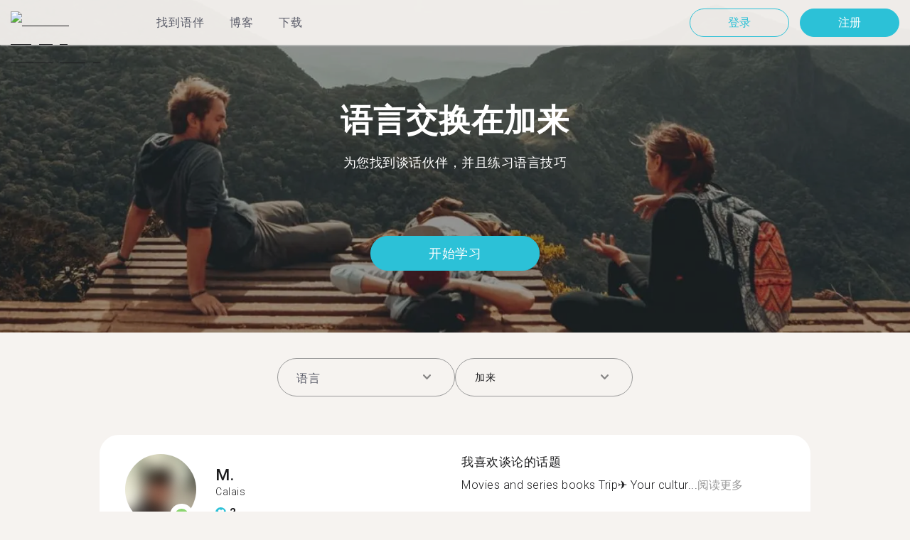

--- FILE ---
content_type: text/html; charset=utf-8
request_url: https://tandem.net/zh-hans/language-exchange/france/calais
body_size: 76797
content:
<!DOCTYPE html><html lang="zh-hans"><head><meta charSet="utf-8"/><title>语言交换在加来｜Tandem语言交换APP</title><meta name="viewport" content="width=device-width, initial-scale=1"/><meta name="apple-mobile-web-app-capable" content="yes"/><meta name="description" content="88位语伴在加来等着你。在Tandem上立即找到语言交换伙伴练习各种语言！和外国人聊天提升语言技巧。"/><link rel="canonical" href="https://tandem.net/zh-hans/language-exchange/france/calais"/><link rel="alternate" hrefLang="x-default" href="https://tandem.net/language-exchange/france/calais"/><link rel="alternate" hrefLang="en" href="https://tandem.net/language-exchange/france/calais"/><link rel="alternate" hrefLang="de" href="https://tandem.net/de/language-exchange/france/calais"/><link rel="alternate" hrefLang="es" href="https://tandem.net/es/language-exchange/france/calais"/><link rel="alternate" hrefLang="fr" href="https://tandem.net/fr/language-exchange/france/calais"/><link rel="alternate" hrefLang="it" href="https://tandem.net/it/language-exchange/france/calais"/><link rel="alternate" hrefLang="pt-BR" href="https://tandem.net/pt-br/language-exchange/france/calais"/><link rel="alternate" hrefLang="ru" href="https://tandem.net/ru/language-exchange/france/calais"/><link rel="alternate" hrefLang="ko" href="https://tandem.net/ko/language-exchange/france/calais"/><link rel="alternate" hrefLang="ja" href="https://tandem.net/ja/language-exchange/france/calais"/><link rel="alternate" hrefLang="zh-Hans" href="https://tandem.net/zh-hans/language-exchange/france/calais"/><link rel="alternate" hrefLang="zh-Hant" href="https://tandem.net/zh-hant/language-exchange/france/calais"/><meta property="tandem-analytics-cg-type" content="longtail-le-city"/><meta property="fb:app_id" content="941657625846827"/><meta property="og:locale" content="zh_Hans"/><meta property="og:type" content="website"/><meta property="og:title" content="语言交换在加来｜Tandem语言交换APP"/><meta property="og:description" content="88位语伴在加来等着你。在Tandem上立即找到语言交换伙伴练习各种语言！和外国人聊天提升语言技巧。"/><meta property="og:url" content="https://tandem.net/zh-hans/language-exchange/france/calais"/><meta property="og:site_name" content="Tandem - Speak Any Language"/><meta property="al:android:package" content="net.tandem"/><meta property="al:android:url" content="tandem-app://community"/><meta property="al:android:app_name" content="Tandem Language Exchange: Speak &amp; learn languages"/><meta property="al:ios:app_store_id" content="959001619"/><meta property="al:ios:url" content="tandem-app://community"/><meta property="al:ios:app_name" content="Tandem - Language Exchange"/><link rel="apple-touch-icon" sizes="120x120" href="/static/apple-touch-icon.png"/><link rel="icon" type="image/png" sizes="32x32" href="/static/favicon-32x32.png"/><link rel="icon" type="image/png" sizes="16x16" href="/static/favicon-16x16.png"/><link rel="mask-icon" href="/static/safari-pinned-tab.svg" color="#5bbad5"/><meta name="theme-color" content="#ffffff"/><link rel="preconnect" href="https://pro.ip-api.com"/><link rel="dns-prefetch" href="https://www.googletagmanager.com/"/><link rel="preconnect" crossorigin="" href="https://www.googletagmanager.com/"/><link rel="preconnect" href="https://assets.ctfassets.net" crossorigin=""/><link rel="preconnect" href="https://images.ctfassets.net" crossorigin=""/><link rel="dns-prefetch" href="https://assets.ctfassets.net"/><link rel="dns-prefetch" href="https://images.ctfassets.net"/><script type="application/ld+json">{"@context":"https://schema.org","@type":"FAQPage","mainEntity":[{"@type":"Question","name":"有多少人在加来寻找语言交换呢？","acceptedAnswer":{"@type":"Answer","text":"<p>在加来有88位成员。</p>"}},{"@type":"Question","name":"在Tandem上，法国除了加来还有哪些城市可以进行语言交换呢？","acceptedAnswer":{"@type":"Answer","text":"<p>Tandem在许多地点也有提供服务，例如<a href=/zh-hans/language-exchange/france/caen />卡昂</a >、<a href=/zh-hans/language-exchange/france/metz />梅斯</a >，和<a href=/zh-hans/language-exchange/france/roanne />罗阿讷</a >。</p>"}},{"@type":"Question","name":"什么是Tandem？语言交换又是什么？","acceptedAnswer":{"@type":"Answer","text":"<p>Tandem为语言交换app，提供超过百万位使用者在此互相教导。每个月有超过500,000使用者使用Tandem，并且有88学习者在加来。</p>"}}]}</script><link rel="preload" as="image" imageSrcSet="/_next/image?url=https%3A%2F%2Fimages.ctfassets.net%2F0uov5tlk8deu%2F1135iEEMMgxQFkvPkUmKv7%2Fb58656b3e022a652737743329c770e12%2FtandemLogo_website_3c.svg&amp;w=576&amp;q=100 1x, /_next/image?url=https%3A%2F%2Fimages.ctfassets.net%2F0uov5tlk8deu%2F1135iEEMMgxQFkvPkUmKv7%2Fb58656b3e022a652737743329c770e12%2FtandemLogo_website_3c.svg&amp;w=1200&amp;q=100 2x" fetchpriority="high"/><meta name="next-head-count" content="46"/><link rel="preload" href="/_next/static/media/2972c9f4b815fbfd-s.p.woff2" as="font" type="font/woff2" crossorigin="anonymous" data-next-font="size-adjust"/><link rel="preload" href="/_next/static/media/f5286ae108c2513e-s.p.woff2" as="font" type="font/woff2" crossorigin="anonymous" data-next-font="size-adjust"/><link rel="preload" href="/_next/static/media/0f3a385557f1712f-s.p.woff2" as="font" type="font/woff2" crossorigin="anonymous" data-next-font="size-adjust"/><link rel="preload" href="/_next/static/media/24c15609eaa28576-s.p.woff2" as="font" type="font/woff2" crossorigin="anonymous" data-next-font="size-adjust"/><link rel="preload" href="/_next/static/media/47cbc4e2adbc5db9-s.p.woff2" as="font" type="font/woff2" crossorigin="anonymous" data-next-font="size-adjust"/><link rel="preload" href="/_next/static/media/24f6ebe2756575bd-s.p.woff2" as="font" type="font/woff2" crossorigin="anonymous" data-next-font="size-adjust"/><link rel="preload" href="/_next/static/css/058af83333625ad8.css" as="style"/><link rel="stylesheet" href="/_next/static/css/058af83333625ad8.css" data-n-g=""/><link rel="preload" href="/_next/static/css/420a60c5815cb873.css" as="style"/><link rel="stylesheet" href="/_next/static/css/420a60c5815cb873.css" data-n-p=""/><link rel="preload" href="/_next/static/css/efb61d8a15f09322.css" as="style"/><link rel="stylesheet" href="/_next/static/css/efb61d8a15f09322.css" data-n-p=""/><noscript data-n-css=""></noscript><script defer="" nomodule="" src="/_next/static/chunks/polyfills-78c92fac7aa8fdd8.js"></script><script src="/_next/static/chunks/webpack-a564e35eac45e556.js" defer=""></script><script src="/_next/static/chunks/framework-9620da855a94eb57.js" defer=""></script><script src="/_next/static/chunks/main-43ed1583751f0b2e.js" defer=""></script><script src="/_next/static/chunks/pages/_app-c2d7b3aa945ec44c.js" defer=""></script><script src="/_next/static/chunks/592-a5e3ba24041ed01d.js" defer=""></script><script src="/_next/static/chunks/577-6c228109f7237640.js" defer=""></script><script src="/_next/static/chunks/642-c69ea01c24dd99ec.js" defer=""></script><script src="/_next/static/chunks/53-ae5451619d1df5cd.js" defer=""></script><script src="/_next/static/chunks/951-06403e74e6f78c92.js" defer=""></script><script src="/_next/static/chunks/pages/language-exchange/%5Bcountry%5D/%5Bcity%5D-54f5be62f0d274a0.js" defer=""></script><script src="/_next/static/dHPgI2LEEZ3PIw6UAYyvk/_buildManifest.js" defer=""></script><script src="/_next/static/dHPgI2LEEZ3PIw6UAYyvk/_ssgManifest.js" defer=""></script></head><body><div id="__next"><div class="__className_294806 __variable_9907eb"><div class="styles_layout__dMOgf undefined"><header class="styles_header__aH58H styles_header__qGBkP styles_semiTransparent__ZMN7E"><div class="styles_wrapper___KVGU"><div class="styles_logo__iCYia"><a href="/zh-hans"><div class="styles_responsiveImage__zNs7v styles_logo___KP9Q"><img alt="Tandem Language Exchange Logo" fetchpriority="high" width="500" height="101" decoding="async" data-nimg="1" style="color:transparent" srcSet="/_next/image?url=https%3A%2F%2Fimages.ctfassets.net%2F0uov5tlk8deu%2F1135iEEMMgxQFkvPkUmKv7%2Fb58656b3e022a652737743329c770e12%2FtandemLogo_website_3c.svg&amp;w=576&amp;q=100 1x, /_next/image?url=https%3A%2F%2Fimages.ctfassets.net%2F0uov5tlk8deu%2F1135iEEMMgxQFkvPkUmKv7%2Fb58656b3e022a652737743329c770e12%2FtandemLogo_website_3c.svg&amp;w=1200&amp;q=100 2x" src="/_next/image?url=https%3A%2F%2Fimages.ctfassets.net%2F0uov5tlk8deu%2F1135iEEMMgxQFkvPkUmKv7%2Fb58656b3e022a652737743329c770e12%2FtandemLogo_website_3c.svg&amp;w=1200&amp;q=100"/></div></a></div><div class="styles_menu___Myb6"><nav class="styles_headerMenu__gk_6h" role="navigation"><div><span class="styles_menuLink__r6jhm">找到语伴</span><div class="styles_headerMenuDropdown__9FbRI styles_hidden__G_jKo"><div><div class="styles_label__UQJmj"><a href="/zh-hans/language-exchange/china"><span><img alt="Other Flag" loading="lazy" width="20" height="20" decoding="async" data-nimg="1" class="styles_roundIcon__6PbpP" style="color:transparent" srcSet="/_next/image?url=https%3A%2F%2Fimages.ctfassets.net%2F0uov5tlk8deu%2F7aopylWowzSq9U9SudV65y%2Fcbb50becccd4dd7339ba8fe044f5ff26%2Fcn.svg&amp;w=32&amp;q=75 1x, /_next/image?url=https%3A%2F%2Fimages.ctfassets.net%2F0uov5tlk8deu%2F7aopylWowzSq9U9SudV65y%2Fcbb50becccd4dd7339ba8fe044f5ff26%2Fcn.svg&amp;w=48&amp;q=75 2x" src="/_next/image?url=https%3A%2F%2Fimages.ctfassets.net%2F0uov5tlk8deu%2F7aopylWowzSq9U9SudV65y%2Fcbb50becccd4dd7339ba8fe044f5ff26%2Fcn.svg&amp;w=48&amp;q=75"/>中国</span></a></div></div><div><div class="styles_label__UQJmj"><a href="/zh-hans/language-exchange/united-states"><span><img alt="Other Flag" loading="lazy" width="20" height="20" decoding="async" data-nimg="1" class="styles_roundIcon__6PbpP" style="color:transparent" srcSet="/_next/image?url=https%3A%2F%2Fimages.ctfassets.net%2F0uov5tlk8deu%2F5hRFv0VnbzDkA812aXsTU2%2Fa3bcbfeb59a6dfbfed06356419c262a7%2Fus.svg&amp;w=32&amp;q=75 1x, /_next/image?url=https%3A%2F%2Fimages.ctfassets.net%2F0uov5tlk8deu%2F5hRFv0VnbzDkA812aXsTU2%2Fa3bcbfeb59a6dfbfed06356419c262a7%2Fus.svg&amp;w=48&amp;q=75 2x" src="/_next/image?url=https%3A%2F%2Fimages.ctfassets.net%2F0uov5tlk8deu%2F5hRFv0VnbzDkA812aXsTU2%2Fa3bcbfeb59a6dfbfed06356419c262a7%2Fus.svg&amp;w=48&amp;q=75"/>美国</span></a></div></div><div><div class="styles_label__UQJmj"><a href="/zh-hans/language-exchange/united-kingdom"><span><img alt="Other Flag" loading="lazy" width="20" height="20" decoding="async" data-nimg="1" class="styles_roundIcon__6PbpP" style="color:transparent" srcSet="/_next/image?url=https%3A%2F%2Fimages.ctfassets.net%2F0uov5tlk8deu%2F1KpuDowLib5H19m1HnH9dZ%2F91e4e99e88aad32431e44ea4d64a5a25%2Fgb.svg&amp;w=32&amp;q=75 1x, /_next/image?url=https%3A%2F%2Fimages.ctfassets.net%2F0uov5tlk8deu%2F1KpuDowLib5H19m1HnH9dZ%2F91e4e99e88aad32431e44ea4d64a5a25%2Fgb.svg&amp;w=48&amp;q=75 2x" src="/_next/image?url=https%3A%2F%2Fimages.ctfassets.net%2F0uov5tlk8deu%2F1KpuDowLib5H19m1HnH9dZ%2F91e4e99e88aad32431e44ea4d64a5a25%2Fgb.svg&amp;w=48&amp;q=75"/>英国</span></a></div></div><div><div class="styles_label__UQJmj"><a href="/zh-hans/language-exchange/japan"><span><img alt="Other Flag" loading="lazy" width="20" height="20" decoding="async" data-nimg="1" class="styles_roundIcon__6PbpP" style="color:transparent" srcSet="/_next/image?url=https%3A%2F%2Fimages.ctfassets.net%2F0uov5tlk8deu%2F3SSBXxWN2P6JLlPOuwFcdT%2F61940ea241c26e34f5b810b12ae193c6%2Fjp.svg&amp;w=32&amp;q=75 1x, /_next/image?url=https%3A%2F%2Fimages.ctfassets.net%2F0uov5tlk8deu%2F3SSBXxWN2P6JLlPOuwFcdT%2F61940ea241c26e34f5b810b12ae193c6%2Fjp.svg&amp;w=48&amp;q=75 2x" src="/_next/image?url=https%3A%2F%2Fimages.ctfassets.net%2F0uov5tlk8deu%2F3SSBXxWN2P6JLlPOuwFcdT%2F61940ea241c26e34f5b810b12ae193c6%2Fjp.svg&amp;w=48&amp;q=75"/>日本</span></a></div></div><div><div class="styles_label__UQJmj"><a href="/zh-hans/language-exchange/france"><span><img alt="Other Flag" loading="lazy" width="20" height="20" decoding="async" data-nimg="1" class="styles_roundIcon__6PbpP" style="color:transparent" srcSet="/_next/image?url=https%3A%2F%2Fimages.ctfassets.net%2F0uov5tlk8deu%2F70oSesPYiLyFMWEYLSqHve%2F7e4158d1354beb80f5ab7902457c918e%2Ffr.svg&amp;w=32&amp;q=75 1x, /_next/image?url=https%3A%2F%2Fimages.ctfassets.net%2F0uov5tlk8deu%2F70oSesPYiLyFMWEYLSqHve%2F7e4158d1354beb80f5ab7902457c918e%2Ffr.svg&amp;w=48&amp;q=75 2x" src="/_next/image?url=https%3A%2F%2Fimages.ctfassets.net%2F0uov5tlk8deu%2F70oSesPYiLyFMWEYLSqHve%2F7e4158d1354beb80f5ab7902457c918e%2Ffr.svg&amp;w=48&amp;q=75"/>法国</span></a></div></div><div><div class="styles_label__UQJmj"><a href="/zh-hans/language-exchange/germany"><span><img alt="Other Flag" loading="lazy" width="20" height="20" decoding="async" data-nimg="1" class="styles_roundIcon__6PbpP" style="color:transparent" srcSet="/_next/image?url=https%3A%2F%2Fimages.ctfassets.net%2F0uov5tlk8deu%2FfwgVKoveugb2nXnAjN6SQ%2Fe587a7f789584f428a2667d6071acd21%2Fde.svg&amp;w=32&amp;q=75 1x, /_next/image?url=https%3A%2F%2Fimages.ctfassets.net%2F0uov5tlk8deu%2FfwgVKoveugb2nXnAjN6SQ%2Fe587a7f789584f428a2667d6071acd21%2Fde.svg&amp;w=48&amp;q=75 2x" src="/_next/image?url=https%3A%2F%2Fimages.ctfassets.net%2F0uov5tlk8deu%2FfwgVKoveugb2nXnAjN6SQ%2Fe587a7f789584f428a2667d6071acd21%2Fde.svg&amp;w=48&amp;q=75"/>德国</span></a></div></div><div><div class="styles_label__UQJmj"><a href="/zh-hans/language-exchange/italy"><span><img alt="Other Flag" loading="lazy" width="20" height="20" decoding="async" data-nimg="1" class="styles_roundIcon__6PbpP" style="color:transparent" srcSet="/_next/image?url=https%3A%2F%2Fimages.ctfassets.net%2F0uov5tlk8deu%2F7504ZxcuwG5lIzn4u3Jkjy%2F5dd33a41b9dfa1dc9cc0847f9c7abf9b%2Fit.svg&amp;w=32&amp;q=75 1x, /_next/image?url=https%3A%2F%2Fimages.ctfassets.net%2F0uov5tlk8deu%2F7504ZxcuwG5lIzn4u3Jkjy%2F5dd33a41b9dfa1dc9cc0847f9c7abf9b%2Fit.svg&amp;w=48&amp;q=75 2x" src="/_next/image?url=https%3A%2F%2Fimages.ctfassets.net%2F0uov5tlk8deu%2F7504ZxcuwG5lIzn4u3Jkjy%2F5dd33a41b9dfa1dc9cc0847f9c7abf9b%2Fit.svg&amp;w=48&amp;q=75"/>意大利</span></a></div></div><div><div class="styles_label__UQJmj"><a href="/zh-hans/language-exchange/russia"><span><img alt="Other Flag" loading="lazy" width="20" height="20" decoding="async" data-nimg="1" class="styles_roundIcon__6PbpP" style="color:transparent" srcSet="/_next/image?url=https%3A%2F%2Fimages.ctfassets.net%2F0uov5tlk8deu%2F4iHYk0GTGrD0HZ17xIqN9K%2Fdacd15f20f84be2161b3fcd2a6e53f69%2Fru.svg&amp;w=32&amp;q=75 1x, /_next/image?url=https%3A%2F%2Fimages.ctfassets.net%2F0uov5tlk8deu%2F4iHYk0GTGrD0HZ17xIqN9K%2Fdacd15f20f84be2161b3fcd2a6e53f69%2Fru.svg&amp;w=48&amp;q=75 2x" src="/_next/image?url=https%3A%2F%2Fimages.ctfassets.net%2F0uov5tlk8deu%2F4iHYk0GTGrD0HZ17xIqN9K%2Fdacd15f20f84be2161b3fcd2a6e53f69%2Fru.svg&amp;w=48&amp;q=75"/>俄国</span></a></div></div><div><div class="styles_label__UQJmj"><a href="/zh-hans/language-exchange/spain"><span><img alt="Other Flag" loading="lazy" width="20" height="20" decoding="async" data-nimg="1" class="styles_roundIcon__6PbpP" style="color:transparent" srcSet="/_next/image?url=https%3A%2F%2Fimages.ctfassets.net%2F0uov5tlk8deu%2F2o4YiPFoBFY7IPQ92tLrnd%2F0440eed146f7645ed9d569ca6eb2a9d1%2Fes.svg&amp;w=32&amp;q=75 1x, /_next/image?url=https%3A%2F%2Fimages.ctfassets.net%2F0uov5tlk8deu%2F2o4YiPFoBFY7IPQ92tLrnd%2F0440eed146f7645ed9d569ca6eb2a9d1%2Fes.svg&amp;w=48&amp;q=75 2x" src="/_next/image?url=https%3A%2F%2Fimages.ctfassets.net%2F0uov5tlk8deu%2F2o4YiPFoBFY7IPQ92tLrnd%2F0440eed146f7645ed9d569ca6eb2a9d1%2Fes.svg&amp;w=48&amp;q=75"/>西班牙</span></a></div></div><div><div class="styles_label__UQJmj"><a href="/zh-hans/language-exchange"><span>查看更多国家</span></a></div></div></div></div><span class="styles_menuLink__r6jhm"><a href="/zh-hans/blog">博客</a></span><span class="styles_menuLink__r6jhm"><a href="/zh-hans/download">下载</a></span></nav></div><div class="styles_login__aD5fX"><nav><a href="https://app.tandem.net/zh-hans/login"><button class="styles_button__td6Xf styles_loginButton__61OnN styles_secondary__Fdb3N styles_transparent__1RYQx" type="button">登录</button></a><a data-track="Hdr_SignUp" href="/zh-hans/download"><button class="styles_button__td6Xf styles_loginButton__61OnN" data-track="Hdr_SignUp" type="button">注册</button></a></nav></div><div class="styles_hamburger___ojXH"><div class="styles_hamburger__AO6gw"><button class="styles_button__jriux" aria-label="Hamburger Menu"><i class="styles_materialSymbol__gjneZ" translate="no">menu</i></button><div class="styles_sidebar__UyljR"><button class="styles_close__c_mCY"><i class="styles_materialSymbol__gjneZ" translate="no">close</i></button></div></div></div></div></header><main><div class="styles_pageContent__OZDjr"><section class="styles_heroImage__luPDP"><div class="styles_responsiveImage__zNs7v styles_backgroundImageWrapper__GIHSE styles_isBackground__tBdc_"><picture class=""><source srcSet="//images.ctfassets.net/0uov5tlk8deu/4SCfkyQ013XKrga0VyH2Kw/be27dcc9e5b48facf3aeb8db32a93fe4/Learn-languages-Tandem_lngtl_hero_mobile.jpg?fm=webp" media="(max-width: 576px)"/><source srcSet="//images.ctfassets.net/0uov5tlk8deu/4SCfkyQ013XKrga0VyH2Kw/be27dcc9e5b48facf3aeb8db32a93fe4/Learn-languages-Tandem_lngtl_hero_mobile.jpg" media="(max-width: 576px)"/><source srcSet="//images.ctfassets.net/0uov5tlk8deu/4RmceaEIJerlkfr3i3NkVL/a6e9cacb3cb30c0e7cdfc8e081f9261a/Learn-languages-Tandem_lngtl_hero_desktop.jpg?fm=webp"/><img src="//images.ctfassets.net/0uov5tlk8deu/4RmceaEIJerlkfr3i3NkVL/a6e9cacb3cb30c0e7cdfc8e081f9261a/Learn-languages-Tandem_lngtl_hero_desktop.jpg" alt="learn languages travel"/></picture></div><div class="styles_gridContainer__gDnz6 styles_content__k07tl"><h1>语言交换在加来</h1><p>为您找到谈话伙伴，并且练习语言技巧</p><div class="styles_ctaLink__5FCyD styles_button__GgyK9"><a class="styles_link__RPWUa" href="https://go.tandem.net/LZFP"><button class="styles_button__td6Xf styles_link__I6ucG" data-track="LngtlCity_Mhead_btn" type="button">开始学习</button></a></div></div></section><div id="psf-scrollAnchor"></div><div class="styles_partnerSearchForm__CEGMG"><div class="styles_gridContainer__gDnz6"><div class="styles_form__CSfZH"><div class="styles_field__UPSdO"><div class="styles_select__IBPsp"><div class="styles_input__rBdwF"><input type="text" placeholder="语言" value=""/><i class="styles_materialSymbol__gjneZ" translate="no">keyboard_arrow_down</i></div></div></div><div class="styles_field__UPSdO"><div class="styles_select__IBPsp"><div class="styles_input__rBdwF"><p>加来</p><input type="text" value=""/><i class="styles_materialSymbol__gjneZ" translate="no">keyboard_arrow_down</i></div></div></div></div></div></div><div id="profile-grid"><div class="styles_profile__EonCi"><div class="styles_gridContainer__gDnz6"><div class="styles_card__SToaX"><div class="styles_bio__HsAJj"><div class="styles_intro__R44U4"><a href="https://go.tandem.net/LZFP"><div class="styles_image__jl__P"><img src="/static/longtail/0bef546e-a117-44d1-86da-3fa6b19764fa.jpg" alt="M." loading="lazy"/><span class="styles_liveDot__XMqum"></span></div></a><div class="styles_info__GDfW6"><h3>M.</h3><p>Calais</p><div class="styles_references__GL5m_" data-tooltip-id="reference-tooltip"><div class="styles_referenceIcon__ZhOMF"><i class="styles_materialSymbol__gjneZ" translate="no">format_quote</i></div><span>2</span></div></div></div><div class="styles_languages__Yp_n8"><h4>流利</h4><div class="styles_row__io73N"><div class="styles_language__HKOf_"><img src="/static/flags/languages/fr.svg" alt="Français Flag" loading="lazy"/><p>法语</p></div></div><h4>学</h4><div class="styles_row__io73N"><div class="styles_language__HKOf_"><img src="/static/flags/languages/en-uk.svg" alt="English Flag" loading="lazy"/><p>英语</p></div></div></div></div><div class="styles_answers__R2oaY"><div class="styles_grid__L8WIe styles_mobileGrid__R4fr3 styles_snipped__TvcKN"><div class="styles_answer__fvd3_ styles_snipped__TvcKN"><h4>我喜欢谈论的话题</h4><p>Movies and series books Trip✈ Your cultur...<button type="button">阅读更多</button></p></div><div class="styles_answer__fvd3_ styles_snipped__TvcKN"><h4>我的语言学习伙伴是</h4><p>Talkative, funny and kind person</p></div><div class="styles_answer__fvd3_ styles_snipped__TvcKN"><h4>我的语言学习目标</h4><p>Make new friends and learn language</p></div><noscript><div class="styles_grid__L8WIe"><div class="styles_answer__fvd3_"><h4>我喜欢谈论的话题</h4><p>Movies and series books Trip✈ Your culture</p></div><div class="styles_answer__fvd3_"><h4>我的语言学习伙伴是</h4><p>Talkative, funny and kind person</p></div><div class="styles_answer__fvd3_"><h4>我的语言学习目标</h4><p>Make new friends and learn language</p></div></div></noscript></div></div><div class="styles_cta__PNzoD"><a class="styles_link__RPWUa" href="https://go.tandem.net/LZFP"><button class="styles_button__td6Xf" data-track="LngtlCity_CTA_btn" type="button">下载软件</button></a></div></div></div></div><div class="styles_profile__EonCi"><div class="styles_gridContainer__gDnz6"><div class="styles_card__SToaX"><div class="styles_bio__HsAJj"><div class="styles_intro__R44U4"><a href="https://go.tandem.net/LZFP"><div class="styles_image__jl__P"><img src="/static/longtail/8fbb6f42-7ec5-4478-961f-f5ce7ff5c258.jpg" alt="Q." loading="lazy"/></div></a><div class="styles_info__GDfW6"><h3>Q.</h3><p>Calais</p><div class="styles_references__GL5m_" data-tooltip-id="reference-tooltip"><div class="styles_referenceIcon__ZhOMF"><i class="styles_materialSymbol__gjneZ" translate="no">format_quote</i></div><span>3</span></div></div></div><div class="styles_languages__Yp_n8"><h4>流利</h4><div class="styles_row__io73N"><div class="styles_language__HKOf_"><img src="/static/flags/languages/fr.svg" alt="Français Flag" loading="lazy"/><p>法语</p></div></div><h4>学</h4><div class="styles_row__io73N"><div class="styles_language__HKOf_"><img src="/static/flags/languages/en-uk.svg" alt="English Flag" loading="lazy"/><p>英语</p></div></div></div></div><div class="styles_answers__R2oaY"><div class="styles_grid__L8WIe styles_mobileGrid__R4fr3 styles_snipped__TvcKN"><div class="styles_answer__fvd3_ styles_snipped__TvcKN"><h4>理想的语言社群伙伴</h4><p>Bah tout ce qu&#x27;il veut parler...<button type="button">阅读更多</button></p></div><div class="styles_answer__fvd3_ styles_snipped__TvcKN"><h4>我的语言学习目标</h4><p>Apprendre un peu à parler le vrai anglais de la vie quotidienne</p></div><div class="styles_answer__fvd3_ styles_snipped__TvcKN"><h4>我喜欢谈论的话题</h4><p>Sport, histoire, univers, science et un peu de tout</p></div><noscript><div class="styles_grid__L8WIe"><div class="styles_answer__fvd3_"><h4>理想的语言社群伙伴</h4><p>Bah tout ce qu&#x27;il veut parler </p></div><div class="styles_answer__fvd3_"><h4>我的语言学习目标</h4><p>Apprendre un peu à parler le vrai anglais de la vie quotidienne</p></div><div class="styles_answer__fvd3_"><h4>我喜欢谈论的话题</h4><p>Sport, histoire, univers, science et un peu de tout</p></div></div></noscript></div></div><div class="styles_cta__PNzoD"><a class="styles_link__RPWUa" href="https://go.tandem.net/LZFP"><button class="styles_button__td6Xf" data-track="LngtlCity_CTA_btn" type="button">下载软件</button></a></div></div></div></div><div class="styles_profile__EonCi"><div class="styles_gridContainer__gDnz6"><div class="styles_card__SToaX"><div class="styles_bio__HsAJj"><div class="styles_intro__R44U4"><a href="https://go.tandem.net/LZFP"><div class="styles_image__jl__P"><img src="/static/longtail/babd56b1-c922-4abf-b4f7-9dcba65baf37.jpg" alt="M." loading="lazy"/></div></a><div class="styles_info__GDfW6"><h3>M.</h3><p>Calais</p><div class="styles_references__GL5m_" data-tooltip-id="reference-tooltip"><div class="styles_referenceIcon__ZhOMF"><i class="styles_materialSymbol__gjneZ" translate="no">format_quote</i></div><span>2</span></div></div></div><div class="styles_languages__Yp_n8"><h4>流利</h4><div class="styles_row__io73N"><div class="styles_language__HKOf_"><img src="/static/flags/languages/fr.svg" alt="Français Flag" loading="lazy"/><p>法语</p></div><div class="styles_language__HKOf_"><img src="/static/flags/languages/exx.png" alt="Emoji Flag" loading="lazy"/><p>颜文字</p></div></div><h4>学</h4><div class="styles_row__io73N"><div class="styles_language__HKOf_"><img src="/static/flags/languages/es.png" alt="Español Flag" loading="lazy"/><p>西班牙语</p></div></div></div></div><div class="styles_answers__R2oaY"><div class="styles_grid__L8WIe styles_mobileGrid__R4fr3 styles_snipped__TvcKN"><div class="styles_answer__fvd3_ styles_snipped__TvcKN"><h4>我的语言学习目标</h4><p>Pouvoir tenir une conversation en anglai...<button type="button">阅读更多</button></p></div><div class="styles_answer__fvd3_ styles_snipped__TvcKN"><h4>我喜欢谈论的话题</h4><p>Le sport, la médecine, cinéma/musique</p></div><div class="styles_answer__fvd3_ styles_snipped__TvcKN"><h4>理想的对话交换伙伴</h4><p>Une personne qui pourrait me permettre d’évoluer en anglais ! Et à qui je pourrai apprendre le français</p></div><noscript><div class="styles_grid__L8WIe"><div class="styles_answer__fvd3_"><h4>我的语言学习目标</h4><p>Pouvoir tenir une conversation en anglais</p></div><div class="styles_answer__fvd3_"><h4>我喜欢谈论的话题</h4><p>Le sport, la médecine, cinéma/musique</p></div><div class="styles_answer__fvd3_"><h4>理想的对话交换伙伴</h4><p>Une personne qui pourrait me permettre d’évoluer en anglais ! Et à qui je pourrai apprendre le français</p></div></div></noscript></div></div><div class="styles_cta__PNzoD"><a class="styles_link__RPWUa" href="https://go.tandem.net/LZFP"><button class="styles_button__td6Xf" data-track="LngtlCity_CTA_btn" type="button">下载软件</button></a></div></div></div></div><div class="styles_profile__EonCi"><div class="styles_gridContainer__gDnz6"><div class="styles_card__SToaX"><div class="styles_bio__HsAJj"><div class="styles_intro__R44U4"><a href="https://go.tandem.net/LZFP"><div class="styles_image__jl__P"><img src="/static/longtail/2e6f96d7-8cd7-4357-8a6b-da29b8498e1f.jpg" alt="A." loading="lazy"/></div></a><div class="styles_info__GDfW6"><h3>A.</h3><p>Calais</p><div class="styles_references__GL5m_" data-tooltip-id="reference-tooltip"><div class="styles_referenceIcon__ZhOMF"><i class="styles_materialSymbol__gjneZ" translate="no">format_quote</i></div><span>14</span></div></div></div><div class="styles_languages__Yp_n8"><h4>流利</h4><div class="styles_row__io73N"><div class="styles_language__HKOf_"><img src="/static/flags/languages/fr.svg" alt="Français Flag" loading="lazy"/><p>法语</p></div></div><h4>学</h4><div class="styles_row__io73N"><div class="styles_language__HKOf_"><img src="/static/flags/languages/es.png" alt="Español Flag" loading="lazy"/><p>西班牙语</p></div></div></div></div><div class="styles_answers__R2oaY"><div class="styles_grid__L8WIe styles_mobileGrid__R4fr3 styles_snipped__TvcKN"><div class="styles_answer__fvd3_ styles_snipped__TvcKN"><h4>我喜欢谈论的话题</h4><p>Musculation 
Vinyle
Fitness
Bodybuilding                    ...<button type="button">阅读更多</button></p></div><div class="styles_answer__fvd3_ styles_snipped__TvcKN"><h4>完美的语言交换伙伴</h4><p>Discuter pour passer le temps avec quelqu&#x27;un                             Gentil
Calme</p></div><div class="styles_answer__fvd3_ styles_snipped__TvcKN"><h4>我的语言学习目标</h4><p>Apprendre de nouvelles langues pour faire le tour du monde.                                                                    why go to war while we could heal hunger in the world.  ✌</p></div><noscript><div class="styles_grid__L8WIe"><div class="styles_answer__fvd3_"><h4>我喜欢谈论的话题</h4><p>Musculation 
Vinyle
Fitness
Bodybuilding                                                           60-70-80 and now song . Beatles , pink Floyd rolling stones , U2 , Iron butterfly... ✌☮     </p></div><div class="styles_answer__fvd3_"><h4>完美的语言交换伙伴</h4><p>Discuter pour passer le temps avec quelqu&#x27;un                             Gentil
Calme</p></div><div class="styles_answer__fvd3_"><h4>我的语言学习目标</h4><p>Apprendre de nouvelles langues pour faire le tour du monde.                                                                    why go to war while we could heal hunger in the world.  ✌</p></div></div></noscript></div></div><div class="styles_cta__PNzoD"><a class="styles_link__RPWUa" href="https://go.tandem.net/LZFP"><button class="styles_button__td6Xf" data-track="LngtlCity_CTA_btn" type="button">下载软件</button></a></div></div></div></div><div class="styles_profile__EonCi"><div class="styles_gridContainer__gDnz6"><div class="styles_card__SToaX"><div class="styles_bio__HsAJj"><div class="styles_intro__R44U4"><a href="https://go.tandem.net/LZFP"><div class="styles_image__jl__P"><img src="/static/longtail/20867d46-1720-4dfb-a856-b40b0d4ad0ea.jpg" alt="N." loading="lazy"/></div></a><div class="styles_info__GDfW6"><h3>N.</h3><p>Calais</p></div></div><div class="styles_languages__Yp_n8"><h4>流利</h4><div class="styles_row__io73N"><div class="styles_language__HKOf_"><img src="/static/flags/languages/fr.svg" alt="Français Flag" loading="lazy"/><p>法语</p></div></div><h4>学</h4><div class="styles_row__io73N"><div class="styles_language__HKOf_"><img src="/static/flags/languages/en-uk.svg" alt="English Flag" loading="lazy"/><p>英语</p></div></div></div></div><div class="styles_answers__R2oaY"><div class="styles_grid__L8WIe styles_mobileGrid__R4fr3 styles_snipped__TvcKN"><div class="styles_answer__fvd3_ styles_snipped__TvcKN"><h4>我的对话伙伴要</h4><p>Someone funny, smart, open-minded...<button type="button">阅读更多</button></p></div><div class="styles_answer__fvd3_ styles_snipped__TvcKN"><h4>我的语言学习目标</h4><p>I spent 6 months in England and I want to keep practicing my English. I would like improving my Spanish, learning Italian and Chinese.</p></div><div class="styles_answer__fvd3_ styles_snipped__TvcKN"><h4>我喜欢谈论的话题</h4><p>Any topics is welcome!                                                                    I love singing and playing piano, sewing, reading, going to the cinema, travelling, learning languages.</p></div><noscript><div class="styles_grid__L8WIe"><div class="styles_answer__fvd3_"><h4>我的对话伙伴要</h4><p>Someone funny, smart, open-minded.</p></div><div class="styles_answer__fvd3_"><h4>我的语言学习目标</h4><p>I spent 6 months in England and I want to keep practicing my English. I would like improving my Spanish, learning Italian and Chinese.</p></div><div class="styles_answer__fvd3_"><h4>我喜欢谈论的话题</h4><p>Any topics is welcome!                                                                    I love singing and playing piano, sewing, reading, going to the cinema, travelling, learning languages.</p></div></div></noscript></div></div><div class="styles_cta__PNzoD"><a class="styles_link__RPWUa" href="https://go.tandem.net/LZFP"><button class="styles_button__td6Xf" data-track="LngtlCity_CTA_btn" type="button">下载软件</button></a></div></div></div></div><section class="styles_PageSection__riJXV" id="section_5WMjimzJZnoXfGih9amPuD"><div class="styles_gridContainer__gDnz6"><div class="styles_membersCountBanner__zhplq"><div class="styles_responsiveImage__zNs7v styles_isBackground__tBdc_"><img alt="Members Count Background" loading="lazy" decoding="async" data-nimg="fill" style="position:absolute;height:100%;width:100%;left:0;top:0;right:0;bottom:0;color:transparent" sizes="100vw" srcSet="/_next/image?url=https%3A%2F%2Fimages.ctfassets.net%2F0uov5tlk8deu%2F32SMOI29XUHVDj7dqKUcNG%2F5479f6d09e2968dc9bc423e3af954fd1%2FAwards_and_Mentions__1_.svg&amp;w=360&amp;q=100 360w, /_next/image?url=https%3A%2F%2Fimages.ctfassets.net%2F0uov5tlk8deu%2F32SMOI29XUHVDj7dqKUcNG%2F5479f6d09e2968dc9bc423e3af954fd1%2FAwards_and_Mentions__1_.svg&amp;w=576&amp;q=100 576w, /_next/image?url=https%3A%2F%2Fimages.ctfassets.net%2F0uov5tlk8deu%2F32SMOI29XUHVDj7dqKUcNG%2F5479f6d09e2968dc9bc423e3af954fd1%2FAwards_and_Mentions__1_.svg&amp;w=767&amp;q=100 767w, /_next/image?url=https%3A%2F%2Fimages.ctfassets.net%2F0uov5tlk8deu%2F32SMOI29XUHVDj7dqKUcNG%2F5479f6d09e2968dc9bc423e3af954fd1%2FAwards_and_Mentions__1_.svg&amp;w=991&amp;q=100 991w, /_next/image?url=https%3A%2F%2Fimages.ctfassets.net%2F0uov5tlk8deu%2F32SMOI29XUHVDj7dqKUcNG%2F5479f6d09e2968dc9bc423e3af954fd1%2FAwards_and_Mentions__1_.svg&amp;w=1200&amp;q=100 1200w, /_next/image?url=https%3A%2F%2Fimages.ctfassets.net%2F0uov5tlk8deu%2F32SMOI29XUHVDj7dqKUcNG%2F5479f6d09e2968dc9bc423e3af954fd1%2FAwards_and_Mentions__1_.svg&amp;w=1600&amp;q=100 1600w, /_next/image?url=https%3A%2F%2Fimages.ctfassets.net%2F0uov5tlk8deu%2F32SMOI29XUHVDj7dqKUcNG%2F5479f6d09e2968dc9bc423e3af954fd1%2FAwards_and_Mentions__1_.svg&amp;w=2048&amp;q=100 2048w" src="/_next/image?url=https%3A%2F%2Fimages.ctfassets.net%2F0uov5tlk8deu%2F32SMOI29XUHVDj7dqKUcNG%2F5479f6d09e2968dc9bc423e3af954fd1%2FAwards_and_Mentions__1_.svg&amp;w=2048&amp;q=100"/></div><div class="styles_grid__coCz6"><div class="styles_flag__R85oB"><img alt="Other Flag" loading="lazy" width="90" height="90" decoding="async" data-nimg="1" class="styles_roundIcon__6PbpP" style="color:transparent" srcSet="/_next/image?url=%2Fstatic%2Fflags%2Fcountries%2Ffr.svg&amp;w=96&amp;q=75 1x, /_next/image?url=%2Fstatic%2Fflags%2Fcountries%2Ffr.svg&amp;w=256&amp;q=75 2x" src="/_next/image?url=%2Fstatic%2Fflags%2Fcountries%2Ffr.svg&amp;w=256&amp;q=75"/></div><div class="styles_body__lPUWj"><p>搜寻超过</p><h4>88</h4><p>在加来的Tandem成员</p></div><div class="styles_buttonContainer__JeLzj"><div class="styles_ctaLink__5FCyD styles_button__bSNoW"><a class="styles_link__RPWUa" href="https://go.tandem.net/LZFP"><button class="styles_button__td6Xf styles_link__I6ucG styles_secondary__Fdb3N" data-track="Lngtl_FindMore_CTA_btn" type="button">下载软件</button></a></div></div></div></div></div></section><div class="styles_profile__EonCi"><div class="styles_gridContainer__gDnz6"><div class="styles_card__SToaX"><div class="styles_bio__HsAJj"><div class="styles_intro__R44U4"><a href="https://go.tandem.net/LZFP"><div class="styles_image__jl__P"><img src="/static/longtail/28f260df-59e4-48d6-a7f4-4f5e411702d0.jpg" alt="B." loading="lazy"/><span class="styles_liveDot__XMqum"></span></div></a><div class="styles_info__GDfW6"><h3>B.</h3><p>Calais</p></div></div><div class="styles_languages__Yp_n8"><h4>流利</h4><div class="styles_row__io73N"><div class="styles_language__HKOf_"><img src="/static/flags/languages/fr.svg" alt="Français Flag" loading="lazy"/><p>法语</p></div><div class="styles_language__HKOf_"><img src="/static/flags/languages/en-uk.svg" alt="English Flag" loading="lazy"/><p>英语</p></div></div><h4>学</h4><div class="styles_row__io73N"><div class="styles_language__HKOf_"><img src="/static/flags/languages/es.png" alt="Español Flag" loading="lazy"/><p>西班牙语</p></div></div></div></div><div class="styles_answers__R2oaY"><div class="styles_grid__L8WIe styles_mobileGrid__R4fr3 styles_snipped__TvcKN"><div class="styles_answer__fvd3_ styles_snipped__TvcKN"><h4>我的语言学习目标</h4><p>Improve my English skills, meet people around the worl...<button type="button">阅读更多</button></p></div><div class="styles_answer__fvd3_ styles_snipped__TvcKN"><h4>我喜欢谈论的话题</h4><p>Music, travels, science, video games</p></div><div class="styles_answer__fvd3_ styles_snipped__TvcKN"><h4>我的语言学习伙伴是</h4><p>A geek like me who wants to discover the world</p></div><noscript><div class="styles_grid__L8WIe"><div class="styles_answer__fvd3_"><h4>我的语言学习目标</h4><p>Improve my English skills, meet people around the world</p></div><div class="styles_answer__fvd3_"><h4>我喜欢谈论的话题</h4><p>Music, travels, science, video games</p></div><div class="styles_answer__fvd3_"><h4>我的语言学习伙伴是</h4><p>A geek like me who wants to discover the world</p></div></div></noscript></div></div><div class="styles_cta__PNzoD"><a class="styles_link__RPWUa" href="https://go.tandem.net/LZFP"><button class="styles_button__td6Xf" data-track="LngtlCity_CTA_btn" type="button">下载软件</button></a></div></div></div></div><div class="styles_profile__EonCi"><div class="styles_gridContainer__gDnz6"><div class="styles_card__SToaX"><div class="styles_bio__HsAJj"><div class="styles_intro__R44U4"><a href="https://go.tandem.net/LZFP"><div class="styles_image__jl__P"><img src="/static/longtail/2c46e45e-be4d-4614-a435-81d9c2da8576.jpg" alt="M." loading="lazy"/></div></a><div class="styles_info__GDfW6"><h3>M.</h3><p>Calais</p><span class="styles_new__F7efz">新加入</span></div></div><div class="styles_languages__Yp_n8"><h4>流利</h4><div class="styles_row__io73N"><div class="styles_language__HKOf_"><img src="/static/flags/languages/fr.svg" alt="Français Flag" loading="lazy"/><p>法语</p></div></div><h4>学</h4><div class="styles_row__io73N"><div class="styles_language__HKOf_"><img src="/static/flags/languages/en-uk.svg" alt="English Flag" loading="lazy"/><p>英语</p></div></div></div></div><div class="styles_answers__R2oaY"><div class="styles_grid__L8WIe styles_mobileGrid__R4fr3 styles_snipped__TvcKN"><div class="styles_answer__fvd3_ styles_snipped__TvcKN"><h4>我喜欢谈论的话题</h4><p>Tous les sujets possibles...<button type="button">阅读更多</button></p></div><div class="styles_answer__fvd3_ styles_snipped__TvcKN"><h4>理想的语言社群伙伴</h4><p>Quelqu’un de jovial, drôle, sachant relancer une discussion.</p></div><div class="styles_answer__fvd3_ styles_snipped__TvcKN"><h4>我的语言学习目标</h4><p>Améliorer ma compréhension écrite et sa fluidité.</p></div><noscript><div class="styles_grid__L8WIe"><div class="styles_answer__fvd3_"><h4>我喜欢谈论的话题</h4><p>Tous les sujets possibles.</p></div><div class="styles_answer__fvd3_"><h4>理想的语言社群伙伴</h4><p>Quelqu’un de jovial, drôle, sachant relancer une discussion.</p></div><div class="styles_answer__fvd3_"><h4>我的语言学习目标</h4><p>Améliorer ma compréhension écrite et sa fluidité.</p></div></div></noscript></div></div><div class="styles_cta__PNzoD"><a class="styles_link__RPWUa" href="https://go.tandem.net/LZFP"><button class="styles_button__td6Xf" data-track="LngtlCity_CTA_btn" type="button">下载软件</button></a></div></div></div></div><div class="styles_profile__EonCi"><div class="styles_gridContainer__gDnz6"><div class="styles_card__SToaX"><div class="styles_bio__HsAJj"><div class="styles_intro__R44U4"><a href="https://go.tandem.net/LZFP"><div class="styles_image__jl__P"><img src="/static/longtail/4d0f433b-0866-4683-9259-624c6514c783.jpg" alt="G." loading="lazy"/></div></a><div class="styles_info__GDfW6"><h3>G.</h3><p>Calais</p></div></div><div class="styles_languages__Yp_n8"><h4>流利</h4><div class="styles_row__io73N"><div class="styles_language__HKOf_"><img src="/static/flags/languages/fr.svg" alt="Français Flag" loading="lazy"/><p>法语</p></div><div class="styles_language__HKOf_"><img src="/static/flags/languages/ar.png" alt="العربية Flag" loading="lazy"/><p>阿拉伯语</p></div></div><h4>学</h4><div class="styles_row__io73N"><div class="styles_language__HKOf_"><img src="/static/flags/languages/es.png" alt="Español Flag" loading="lazy"/><p>西班牙语</p></div></div></div></div><div class="styles_answers__R2oaY"><div class="styles_grid__L8WIe styles_mobileGrid__R4fr3 styles_snipped__TvcKN"><div class="styles_answer__fvd3_ styles_snipped__TvcKN"><h4>理想的对话交换伙伴</h4><p>Je ne sais pas pour l instant car je n en est pas encor...<button type="button">阅读更多</button></p></div><div class="styles_answer__fvd3_ styles_snipped__TvcKN"><h4>我的语言学习目标</h4><p>Pour m épanouir vers de nouveau horizon</p></div><div class="styles_answer__fvd3_ styles_snipped__TvcKN"><h4>我喜欢谈论的话题</h4><p>J aimerais juste apprendre de nouvelle langue le thème qu&#x27;on abordera me sont égale</p></div><noscript><div class="styles_grid__L8WIe"><div class="styles_answer__fvd3_"><h4>理想的对话交换伙伴</h4><p>Je ne sais pas pour l instant car je n en est pas encore</p></div><div class="styles_answer__fvd3_"><h4>我的语言学习目标</h4><p>Pour m épanouir vers de nouveau horizon</p></div><div class="styles_answer__fvd3_"><h4>我喜欢谈论的话题</h4><p>J aimerais juste apprendre de nouvelle langue le thème qu&#x27;on abordera me sont égale</p></div></div></noscript></div></div><div class="styles_cta__PNzoD"><a class="styles_link__RPWUa" href="https://go.tandem.net/LZFP"><button class="styles_button__td6Xf" data-track="LngtlCity_CTA_btn" type="button">下载软件</button></a></div></div></div></div><div class="styles_profile__EonCi"><div class="styles_gridContainer__gDnz6"><div class="styles_card__SToaX"><div class="styles_bio__HsAJj"><div class="styles_intro__R44U4"><a href="https://go.tandem.net/LZFP"><div class="styles_image__jl__P"><img src="/static/longtail/97a165c3-6086-4627-a028-2a843cd10c51.jpg" alt="A." loading="lazy"/></div></a><div class="styles_info__GDfW6"><h3>A.</h3><p>Calais</p></div></div><div class="styles_languages__Yp_n8"><h4>流利</h4><div class="styles_row__io73N"><div class="styles_language__HKOf_"><img src="/static/flags/languages/fr.svg" alt="Français Flag" loading="lazy"/><p>法语</p></div><div class="styles_language__HKOf_"><img src="/static/flags/languages/en-uk.svg" alt="English Flag" loading="lazy"/><p>英语</p></div></div><h4>学</h4><div class="styles_row__io73N"><div class="styles_language__HKOf_"><img src="/static/flags/languages/it.svg" alt="Italiano Flag" loading="lazy"/><p>意大利语</p></div></div></div></div><div class="styles_answers__R2oaY"><div class="styles_grid__L8WIe styles_mobileGrid__R4fr3 styles_snipped__TvcKN"><div class="styles_answer__fvd3_ styles_snipped__TvcKN"><h4>我的语言学习目标</h4><p>Perfectionner mon anglais et espagnol. Et apprendre l&#x27;italien....<button type="button">阅读更多</button></p></div><div class="styles_answer__fvd3_ styles_snipped__TvcKN"><h4>我喜欢谈论的话题</h4><p>Musique, culture, danse et basket-ball</p></div><div class="styles_answer__fvd3_ styles_snipped__TvcKN"><h4>完美的语言交换伙伴</h4><p>gentil(le), drôle, cultivé(e)...</p></div><noscript><div class="styles_grid__L8WIe"><div class="styles_answer__fvd3_"><h4>我的语言学习目标</h4><p>Perfectionner mon anglais et espagnol. Et apprendre l&#x27;italien. Pouvoir apprendre d’autres cultures.</p></div><div class="styles_answer__fvd3_"><h4>我喜欢谈论的话题</h4><p>Musique, culture, danse et basket-ball</p></div><div class="styles_answer__fvd3_"><h4>完美的语言交换伙伴</h4><p>gentil(le), drôle, cultivé(e)...</p></div></div></noscript></div></div><div class="styles_cta__PNzoD"><a class="styles_link__RPWUa" href="https://go.tandem.net/LZFP"><button class="styles_button__td6Xf" data-track="LngtlCity_CTA_btn" type="button">下载软件</button></a></div></div></div></div><div class="styles_profile__EonCi"><div class="styles_gridContainer__gDnz6"><div class="styles_card__SToaX"><div class="styles_bio__HsAJj"><div class="styles_intro__R44U4"><a href="https://go.tandem.net/LZFP"><div class="styles_image__jl__P"><img src="/static/longtail/e8397042-d78e-4e66-ab0d-96d65800b82e.jpg" alt="A." loading="lazy"/></div></a><div class="styles_info__GDfW6"><h3>A.</h3><p>Calais</p></div></div><div class="styles_languages__Yp_n8"><h4>流利</h4><div class="styles_row__io73N"><div class="styles_language__HKOf_"><img src="/static/flags/languages/fr.svg" alt="Français Flag" loading="lazy"/><p>法语</p></div><div class="styles_language__HKOf_"><img src="/static/flags/languages/en-uk.svg" alt="English Flag" loading="lazy"/><p>英语</p></div></div><h4>学</h4><div class="styles_row__io73N"><div class="styles_language__HKOf_"><img src="/static/flags/languages/es.png" alt="Español Flag" loading="lazy"/><p>西班牙语</p></div></div></div></div><div class="styles_answers__R2oaY"><div class="styles_grid__L8WIe styles_mobileGrid__R4fr3 styles_snipped__TvcKN"><div class="styles_answer__fvd3_ styles_snipped__TvcKN"><h4>我喜欢谈论的话题</h4><p>Voyages, cinema, musique, art, sport, livres, photographie...<button type="button">阅读更多</button></p></div><div class="styles_answer__fvd3_ styles_snipped__TvcKN"><h4>我的对话伙伴要</h4><p>Une personne bienveillante.</p></div><div class="styles_answer__fvd3_ styles_snipped__TvcKN"><h4>我的语言学习目标</h4><p>Apprendre les bases de l&#x27;espagnol et améliorer mon anglais.</p></div><noscript><div class="styles_grid__L8WIe"><div class="styles_answer__fvd3_"><h4>我喜欢谈论的话题</h4><p>Voyages, cinema, musique, art, sport, livres, photographie.</p></div><div class="styles_answer__fvd3_"><h4>我的对话伙伴要</h4><p>Une personne bienveillante.</p></div><div class="styles_answer__fvd3_"><h4>我的语言学习目标</h4><p>Apprendre les bases de l&#x27;espagnol et améliorer mon anglais.</p></div></div></noscript></div></div><div class="styles_cta__PNzoD"><a class="styles_link__RPWUa" href="https://go.tandem.net/LZFP"><button class="styles_button__td6Xf" data-track="LngtlCity_CTA_btn" type="button">下载软件</button></a></div></div></div></div><section class="styles_PageSection__riJXV" id="section_5EWOlbBOQm7WuIDxfVowSy"><div class="styles_longtailFluencyCTA__27sje"><div class="styles_gridContainer__gDnz6 styles_grid__ehEYg styles_wide__JDOX3"><div class="styles_content__l5252"><h2>加强口说练习，增进外语能力</h2><p>练习听力、改善发音，并且增进口说能力！

轻松找到外国人母语者，随时随地都能练习各种外语。</p><div><div class="styles_downloadBadges__eedx6"><a href="https://go.tandem.net/bsWH" target="_blank" rel="noreferrer" data-track="Lngtl_Fluency_CTA_Bnr"><img alt="Google Play Store Badge" loading="lazy" width="140" height="43" decoding="async" data-nimg="1" style="color:transparent" srcSet="/_next/image?url=%2F_next%2Fstatic%2Fmedia%2Fapple-badge.416a1b9b.png&amp;w=256&amp;q=75 1x, /_next/image?url=%2F_next%2Fstatic%2Fmedia%2Fapple-badge.416a1b9b.png&amp;w=360&amp;q=75 2x" src="/_next/image?url=%2F_next%2Fstatic%2Fmedia%2Fapple-badge.416a1b9b.png&amp;w=360&amp;q=75"/></a><a href="https://go.tandem.net/4zHd" target="_blank" rel="noreferrer" data-track="Lngtl_Fluency_CTA_Bnr"><img alt="Google Play Store Badge" loading="lazy" width="140" height="43" decoding="async" data-nimg="1" style="color:transparent" srcSet="/_next/image?url=%2F_next%2Fstatic%2Fmedia%2Fgoogle-play-badge.250659f2.png&amp;w=256&amp;q=75 1x, /_next/image?url=%2F_next%2Fstatic%2Fmedia%2Fgoogle-play-badge.250659f2.png&amp;w=360&amp;q=75 2x" src="/_next/image?url=%2F_next%2Fstatic%2Fmedia%2Fgoogle-play-badge.250659f2.png&amp;w=360&amp;q=75"/></a></div></div></div><div class="styles_responsiveImage__zNs7v styles_imageWrapper__eDZWs"><img alt="Tandem语言交换app操作截屏" loading="lazy" width="2160" height="788" decoding="async" data-nimg="1" style="color:transparent" srcSet="/_next/image?url=https%3A%2F%2Fimages.ctfassets.net%2F0uov5tlk8deu%2F3wvhlRChzOOd9egTyTcQMC%2F6bc325776301519ff148b40e28c3f5b9%2Fmobile_two_devices_ZHS.png&amp;w=2048&amp;q=100 1x" src="/_next/image?url=https%3A%2F%2Fimages.ctfassets.net%2F0uov5tlk8deu%2F3wvhlRChzOOd9egTyTcQMC%2F6bc325776301519ff148b40e28c3f5b9%2Fmobile_two_devices_ZHS.png&amp;w=2048&amp;q=100"/></div></div></div></section><div class="styles_profile__EonCi"><div class="styles_gridContainer__gDnz6"><div class="styles_card__SToaX"><div class="styles_bio__HsAJj"><div class="styles_intro__R44U4"><a href="https://go.tandem.net/LZFP"><div class="styles_image__jl__P"><img src="/static/longtail/2f85e9b4-f704-414f-b356-6058021524b7.jpg" alt="S." loading="lazy"/><span class="styles_liveDot__XMqum"></span></div></a><div class="styles_info__GDfW6"><h3>S.</h3><p>Calais</p></div></div><div class="styles_languages__Yp_n8"><h4>流利</h4><div class="styles_row__io73N"><div class="styles_language__HKOf_"><img src="/static/flags/languages/fr.svg" alt="Français Flag" loading="lazy"/><p>法语</p></div></div><h4>学</h4><div class="styles_row__io73N"><div class="styles_language__HKOf_"><img src="/static/flags/languages/es.png" alt="Español Flag" loading="lazy"/><p>西班牙语</p></div></div></div></div><div class="styles_answers__R2oaY"><div class="styles_grid__L8WIe styles_mobileGrid__R4fr3 styles_snipped__TvcKN"><div class="styles_answer__fvd3_ styles_snipped__TvcKN"><h4>我的语言学习伙伴是</h4><p>Un/e Anglais/e avec qui converser quotidiennemen...<button type="button">阅读更多</button></p></div><div class="styles_answer__fvd3_ styles_snipped__TvcKN"><h4>我的语言学习目标</h4><p>améliorer mon Anglais au possible tout en me faisant des amis aux 4 coins du monde</p></div><div class="styles_answer__fvd3_ styles_snipped__TvcKN"><h4>我喜欢谈论的话题</h4><p>Voyager, lire, dormir, manger, regarder des séries, écouter les Beatles</p></div><noscript><div class="styles_grid__L8WIe"><div class="styles_answer__fvd3_"><h4>我的语言学习伙伴是</h4><p>Un/e Anglais/e avec qui converser quotidiennement</p></div><div class="styles_answer__fvd3_"><h4>我的语言学习目标</h4><p>améliorer mon Anglais au possible tout en me faisant des amis aux 4 coins du monde</p></div><div class="styles_answer__fvd3_"><h4>我喜欢谈论的话题</h4><p>Voyager, lire, dormir, manger, regarder des séries, écouter les Beatles</p></div></div></noscript></div></div><div class="styles_cta__PNzoD"><a class="styles_link__RPWUa" href="https://go.tandem.net/LZFP"><button class="styles_button__td6Xf" data-track="LngtlCity_CTA_btn" type="button">下载软件</button></a></div></div></div></div><div class="styles_profile__EonCi"><div class="styles_gridContainer__gDnz6"><div class="styles_card__SToaX"><div class="styles_bio__HsAJj"><div class="styles_intro__R44U4"><a href="https://go.tandem.net/LZFP"><div class="styles_image__jl__P"><img src="/static/longtail/b8417d6b-3e2a-4ddd-bde7-fa1f94e14794.jpg" alt="L." loading="lazy"/></div></a><div class="styles_info__GDfW6"><h3>L.</h3><p>Calais</p></div></div><div class="styles_languages__Yp_n8"><h4>流利</h4><div class="styles_row__io73N"><div class="styles_language__HKOf_"><img src="/static/flags/languages/fr.svg" alt="Français Flag" loading="lazy"/><p>法语</p></div></div><h4>学</h4><div class="styles_row__io73N"><div class="styles_language__HKOf_"><img src="/static/flags/languages/it.svg" alt="Italiano Flag" loading="lazy"/><p>意大利语</p></div></div></div></div><div class="styles_answers__R2oaY"><div class="styles_grid__L8WIe styles_mobileGrid__R4fr3 styles_snipped__TvcKN"><div class="styles_answer__fvd3_ styles_snipped__TvcKN"><h4>我的语言学习目标</h4><p>Apprendre mieux mon espagnol et mon anglai...<button type="button">阅读更多</button></p></div><div class="styles_answer__fvd3_ styles_snipped__TvcKN"><h4>我喜欢谈论的话题</h4><p>Les goûts les passions les aventures ❤❤</p></div><div class="styles_answer__fvd3_ styles_snipped__TvcKN"><h4>理想的语言社群伙伴</h4><p>Une personne qui écoute et qui est intensioner en vert toi</p></div><noscript><div class="styles_grid__L8WIe"><div class="styles_answer__fvd3_"><h4>我的语言学习目标</h4><p>Apprendre mieux mon espagnol et mon anglais</p></div><div class="styles_answer__fvd3_"><h4>我喜欢谈论的话题</h4><p>Les goûts les passions les aventures ❤❤</p></div><div class="styles_answer__fvd3_"><h4>理想的语言社群伙伴</h4><p>Une personne qui écoute et qui est intensioner en vert toi</p></div></div></noscript></div></div><div class="styles_cta__PNzoD"><a class="styles_link__RPWUa" href="https://go.tandem.net/LZFP"><button class="styles_button__td6Xf" data-track="LngtlCity_CTA_btn" type="button">下载软件</button></a></div></div></div></div><div class="styles_profile__EonCi"><div class="styles_gridContainer__gDnz6"><div class="styles_card__SToaX"><div class="styles_bio__HsAJj"><div class="styles_intro__R44U4"><a href="https://go.tandem.net/LZFP"><div class="styles_image__jl__P"><img src="/static/longtail/8f763916-9980-443e-bbd8-2c35754e3643.jpg" alt="K." loading="lazy"/></div></a><div class="styles_info__GDfW6"><h3>K.</h3><p>Calais</p><div class="styles_references__GL5m_" data-tooltip-id="reference-tooltip"><div class="styles_referenceIcon__ZhOMF"><i class="styles_materialSymbol__gjneZ" translate="no">format_quote</i></div><span>2</span></div></div></div><div class="styles_languages__Yp_n8"><h4>流利</h4><div class="styles_row__io73N"><div class="styles_language__HKOf_"><img src="/static/flags/languages/fr.svg" alt="Français Flag" loading="lazy"/><p>法语</p></div></div><h4>学</h4><div class="styles_row__io73N"><div class="styles_language__HKOf_"><img src="/static/flags/languages/en-uk.svg" alt="English Flag" loading="lazy"/><p>英语</p></div></div></div></div><div class="styles_answers__R2oaY"><div class="styles_grid__L8WIe styles_mobileGrid__R4fr3 styles_snipped__TvcKN"><div class="styles_answer__fvd3_ styles_snipped__TvcKN"><h4>我喜欢谈论的话题</h4><p>Dance, voyage, kpo...<button type="button">阅读更多</button></p></div><div class="styles_answer__fvd3_ styles_snipped__TvcKN"><h4>理想的对话交换伙伴</h4><p>Quelqu&#x27;un de sympathique et amusant</p></div><div class="styles_answer__fvd3_ styles_snipped__TvcKN"><h4>我的语言学习目标</h4><p>Je voudrais parler a des personnes de differentes nationalité pour ameliorer mon niveau en langue </p></div><noscript><div class="styles_grid__L8WIe"><div class="styles_answer__fvd3_"><h4>我喜欢谈论的话题</h4><p>Dance, voyage, kpop</p></div><div class="styles_answer__fvd3_"><h4>理想的对话交换伙伴</h4><p>Quelqu&#x27;un de sympathique et amusant</p></div><div class="styles_answer__fvd3_"><h4>我的语言学习目标</h4><p>Je voudrais parler a des personnes de differentes nationalité pour ameliorer mon niveau en langue </p></div></div></noscript></div></div><div class="styles_cta__PNzoD"><a class="styles_link__RPWUa" href="https://go.tandem.net/LZFP"><button class="styles_button__td6Xf" data-track="LngtlCity_CTA_btn" type="button">下载软件</button></a></div></div></div></div><div class="styles_profile__EonCi"><div class="styles_gridContainer__gDnz6"><div class="styles_card__SToaX"><div class="styles_bio__HsAJj"><div class="styles_intro__R44U4"><a href="https://go.tandem.net/LZFP"><div class="styles_image__jl__P"><img src="/static/longtail/117afe7c-52c6-46c2-9613-0bec0301f76c.jpg" alt="M." loading="lazy"/></div></a><div class="styles_info__GDfW6"><h3>M.</h3><p>Calais</p></div></div><div class="styles_languages__Yp_n8"><h4>流利</h4><div class="styles_row__io73N"><div class="styles_language__HKOf_"><img src="/static/flags/languages/fr.svg" alt="Français Flag" loading="lazy"/><p>法语</p></div></div><h4>学</h4><div class="styles_row__io73N"><div class="styles_language__HKOf_"><img src="/static/flags/languages/en-uk.svg" alt="English Flag" loading="lazy"/><p>英语</p></div></div></div></div><div class="styles_answers__R2oaY"><div class="styles_grid__L8WIe styles_mobileGrid__R4fr3 styles_snipped__TvcKN"><div class="styles_answer__fvd3_ styles_snipped__TvcKN"><h4>完美的语言交换伙伴</h4><p>Une personne intelligente, cultivée, et drôl...<button type="button">阅读更多</button></p></div><div class="styles_answer__fvd3_ styles_snipped__TvcKN"><h4>我的语言学习目标</h4><p>Perfectionner mon anglais et espagnol</p></div><div class="styles_answer__fvd3_ styles_snipped__TvcKN"><h4>我喜欢谈论的话题</h4><p>La vie en général, d’autres cultures, d’apprendre la vie dans d’autres pays</p></div><noscript><div class="styles_grid__L8WIe"><div class="styles_answer__fvd3_"><h4>完美的语言交换伙伴</h4><p>Une personne intelligente, cultivée, et drôle</p></div><div class="styles_answer__fvd3_"><h4>我的语言学习目标</h4><p>Perfectionner mon anglais et espagnol</p></div><div class="styles_answer__fvd3_"><h4>我喜欢谈论的话题</h4><p>La vie en général, d’autres cultures, d’apprendre la vie dans d’autres pays</p></div></div></noscript></div></div><div class="styles_cta__PNzoD"><a class="styles_link__RPWUa" href="https://go.tandem.net/LZFP"><button class="styles_button__td6Xf" data-track="LngtlCity_CTA_btn" type="button">下载软件</button></a></div></div></div></div><div class="styles_profile__EonCi"><div class="styles_gridContainer__gDnz6"><div class="styles_card__SToaX"><div class="styles_bio__HsAJj"><div class="styles_intro__R44U4"><a href="https://go.tandem.net/LZFP"><div class="styles_image__jl__P"><img src="/static/longtail/6ea58a3b-7f0a-4934-98ab-d839227d5f7d.jpg" alt="F." loading="lazy"/></div></a><div class="styles_info__GDfW6"><h3>F.</h3><p>Calais</p></div></div><div class="styles_languages__Yp_n8"><h4>流利</h4><div class="styles_row__io73N"><div class="styles_language__HKOf_"><img src="/static/flags/languages/fr.svg" alt="Français Flag" loading="lazy"/><p>法语</p></div><div class="styles_language__HKOf_"><img src="/static/flags/languages/en-uk.svg" alt="English Flag" loading="lazy"/><p>英语</p></div></div><h4>学</h4><div class="styles_row__io73N"><div class="styles_language__HKOf_"><img src="/static/flags/languages/es.png" alt="Español Flag" loading="lazy"/><p>西班牙语</p></div></div></div></div><div class="styles_answers__R2oaY"><div class="styles_grid__L8WIe styles_mobileGrid__R4fr3 styles_snipped__TvcKN"><div class="styles_answer__fvd3_ styles_snipped__TvcKN"><h4>我的语言学习目标</h4><p>Améliorer mon anglais et rafraîchir mon espagno...<button type="button">阅读更多</button></p></div><div class="styles_answer__fvd3_ styles_snipped__TvcKN"><h4>我喜欢谈论的话题</h4><p>Le cinéma, les series, la lecture et la musique</p></div><div class="styles_answer__fvd3_ styles_snipped__TvcKN"><h4>我的对话伙伴要</h4><p>Quelqu&#x27;un qui est des goûts communs avec moi mais qui me fasse aussi découvrir des choses.</p></div><noscript><div class="styles_grid__L8WIe"><div class="styles_answer__fvd3_"><h4>我的语言学习目标</h4><p>Améliorer mon anglais et rafraîchir mon espagnol</p></div><div class="styles_answer__fvd3_"><h4>我喜欢谈论的话题</h4><p>Le cinéma, les series, la lecture et la musique</p></div><div class="styles_answer__fvd3_"><h4>我的对话伙伴要</h4><p>Quelqu&#x27;un qui est des goûts communs avec moi mais qui me fasse aussi découvrir des choses.</p></div></div></noscript></div></div><div class="styles_cta__PNzoD"><a class="styles_link__RPWUa" href="https://go.tandem.net/LZFP"><button class="styles_button__td6Xf" data-track="LngtlCity_CTA_btn" type="button">下载软件</button></a></div></div></div></div><section class="styles_PageSection__riJXV" id="section_2HIv1ls9lS5wSF3q7HYdaK"><div class="styles_gridContainer__gDnz6"><div class="styles_testimonials__gsyF9 styles_transparent__Mtl03"><div class="styles_card__Cpi0M"><div class="styles_bio__EqT5b"><img alt="Kai" loading="lazy" width="80" height="80" decoding="async" data-nimg="1" class="styles_profilePicture__BpYiu" style="color:transparent" srcSet="/_next/image?url=https%3A%2F%2Fimages.ctfassets.net%2F0uov5tlk8deu%2F6sUz46hEOcXEXRKIRdWHPq%2Fe90968beeec121cae29bdd40e7c3cdbe%2FKai_-_Testimonial.jpg&amp;w=96&amp;q=75 1x, /_next/image?url=https%3A%2F%2Fimages.ctfassets.net%2F0uov5tlk8deu%2F6sUz46hEOcXEXRKIRdWHPq%2Fe90968beeec121cae29bdd40e7c3cdbe%2FKai_-_Testimonial.jpg&amp;w=256&amp;q=75 2x" src="/_next/image?url=https%3A%2F%2Fimages.ctfassets.net%2F0uov5tlk8deu%2F6sUz46hEOcXEXRKIRdWHPq%2Fe90968beeec121cae29bdd40e7c3cdbe%2FKai_-_Testimonial.jpg&amp;w=256&amp;q=75"/><div><p><span>Kai</span>透过Tandem与社群内的小伙伴们分享当地文化。</p><div class="styles_stars__YTARR"><i class="styles_materialSymbol__gjneZ" translate="no">star</i><i class="styles_materialSymbol__gjneZ" translate="no">star</i><i class="styles_materialSymbol__gjneZ" translate="no">star</i><i class="styles_materialSymbol__gjneZ" translate="no">star</i><i class="styles_materialSymbol__gjneZ" translate="no">star</i></div></div></div><div class="styles_text__KJ3Af"><p>&quot;Tandem是我最喜爱的软件！只需要花几分钟下载Tandem，您就可以找到小伙伴进行语言交换。&quot;</p></div></div></div></div></section><div class="styles_profile__EonCi"><div class="styles_gridContainer__gDnz6"><div class="styles_card__SToaX"><div class="styles_bio__HsAJj"><div class="styles_intro__R44U4"><a href="https://go.tandem.net/LZFP"><div class="styles_image__jl__P"><img src="/static/longtail/a428a0e3-61bd-46a9-bf78-cca01c4eaa66.jpg" alt="E." loading="lazy"/><span class="styles_liveDot__XMqum"></span></div></a><div class="styles_info__GDfW6"><h3>E.</h3><p>Calais</p><div class="styles_references__GL5m_" data-tooltip-id="reference-tooltip"><div class="styles_referenceIcon__ZhOMF"><i class="styles_materialSymbol__gjneZ" translate="no">format_quote</i></div><span>1</span></div></div></div><div class="styles_languages__Yp_n8"><h4>流利</h4><div class="styles_row__io73N"><div class="styles_language__HKOf_"><img src="/static/flags/languages/fr.svg" alt="Français Flag" loading="lazy"/><p>法语</p></div></div><h4>学</h4><div class="styles_row__io73N"><div class="styles_language__HKOf_"><img src="/static/flags/languages/pt-br.png" alt="Português Flag" loading="lazy"/><p>葡萄牙语</p></div></div></div></div><div class="styles_answers__R2oaY"><div class="styles_grid__L8WIe styles_mobileGrid__R4fr3 styles_snipped__TvcKN"><div class="styles_answer__fvd3_ styles_snipped__TvcKN"><h4>我喜欢谈论的话题</h4><p>Actually I have to be honest... I&#x27;m such a music addict, a gamer...<button type="button">阅读更多</button></p></div><div class="styles_answer__fvd3_ styles_snipped__TvcKN"><h4>我的语言学习伙伴是</h4><p>I would love to talk with everyone as long as you are nice and open-minded :)</p></div><div class="styles_answer__fvd3_ styles_snipped__TvcKN"><h4>我的语言学习目标</h4><p>I&#x27;m a french teacher ready to find the best students so I can learn about their culture !</p></div><noscript><div class="styles_grid__L8WIe"><div class="styles_answer__fvd3_"><h4>我喜欢谈论的话题</h4><p>Actually I have to be honest... I&#x27;m such a music addict, a gamer and a day dreamer. I actually read when I have time and I love that! But I&#x27;m also a french teacher looking for students if they want to! Insta @styhia_</p></div><div class="styles_answer__fvd3_"><h4>我的语言学习伙伴是</h4><p>I would love to talk with everyone as long as you are nice and open-minded :)</p></div><div class="styles_answer__fvd3_"><h4>我的语言学习目标</h4><p>I&#x27;m a french teacher ready to find the best students so I can learn about their culture !</p></div></div></noscript></div></div><div class="styles_cta__PNzoD"><a class="styles_link__RPWUa" href="https://go.tandem.net/LZFP"><button class="styles_button__td6Xf" data-track="LngtlCity_CTA_btn" type="button">下载软件</button></a></div></div></div></div><div class="styles_profile__EonCi"><div class="styles_gridContainer__gDnz6"><div class="styles_card__SToaX"><div class="styles_bio__HsAJj"><div class="styles_intro__R44U4"><a href="https://go.tandem.net/LZFP"><div class="styles_image__jl__P"><img src="/static/longtail/fac8b550-2f5d-44d7-b677-43c45e7f59fe.jpg" alt="T." loading="lazy"/></div></a><div class="styles_info__GDfW6"><h3>T.</h3><p>Calais</p></div></div><div class="styles_languages__Yp_n8"><h4>流利</h4><div class="styles_row__io73N"><div class="styles_language__HKOf_"><img src="/static/flags/languages/fr.svg" alt="Français Flag" loading="lazy"/><p>法语</p></div></div><h4>学</h4><div class="styles_row__io73N"><div class="styles_language__HKOf_"><img src="/static/flags/languages/en-uk.svg" alt="English Flag" loading="lazy"/><p>英语</p></div></div></div></div><div class="styles_answers__R2oaY"><div class="styles_grid__L8WIe styles_mobileGrid__R4fr3 styles_snipped__TvcKN"><div class="styles_answer__fvd3_ styles_snipped__TvcKN"><h4>理想的语言社群伙伴</h4><p>Une personne qui parle beaucoup,  qui aime bien rencontrer de...<button type="button">阅读更多</button></p></div><div class="styles_answer__fvd3_ styles_snipped__TvcKN"><h4>我的语言学习目标</h4><p>Améliorer mon anglais pour pouvoir beaucoup voyager</p></div><div class="styles_answer__fvd3_ styles_snipped__TvcKN"><h4>我喜欢谈论的话题</h4><p>J,aime les séries, la musique, les sorties entre amie. J&#x27;aime la cuisine , la pâtisserie</p></div><noscript><div class="styles_grid__L8WIe"><div class="styles_answer__fvd3_"><h4>理想的语言社群伙伴</h4><p>Une personne qui parle beaucoup,  qui aime bien rencontrer de nouvelle personne</p></div><div class="styles_answer__fvd3_"><h4>我的语言学习目标</h4><p>Améliorer mon anglais pour pouvoir beaucoup voyager</p></div><div class="styles_answer__fvd3_"><h4>我喜欢谈论的话题</h4><p>J,aime les séries, la musique, les sorties entre amie. J&#x27;aime la cuisine , la pâtisserie</p></div></div></noscript></div></div><div class="styles_cta__PNzoD"><a class="styles_link__RPWUa" href="https://go.tandem.net/LZFP"><button class="styles_button__td6Xf" data-track="LngtlCity_CTA_btn" type="button">下载软件</button></a></div></div></div></div><div class="styles_profile__EonCi"><div class="styles_gridContainer__gDnz6"><div class="styles_card__SToaX"><div class="styles_bio__HsAJj"><div class="styles_intro__R44U4"><a href="https://go.tandem.net/LZFP"><div class="styles_image__jl__P"><img src="/static/longtail/e434845a-f9ad-4035-be5e-9da20d6e4c59.jpg" alt="Y." loading="lazy"/></div></a><div class="styles_info__GDfW6"><h3>Y.</h3><p>Calais</p><div class="styles_references__GL5m_" data-tooltip-id="reference-tooltip"><div class="styles_referenceIcon__ZhOMF"><i class="styles_materialSymbol__gjneZ" translate="no">format_quote</i></div><span>5</span></div></div></div><div class="styles_languages__Yp_n8"><h4>流利</h4><div class="styles_row__io73N"><div class="styles_language__HKOf_"><img src="/static/flags/languages/fr.svg" alt="Français Flag" loading="lazy"/><p>法语</p></div></div><h4>学</h4><div class="styles_row__io73N"><div class="styles_language__HKOf_"><img src="/static/flags/languages/en-uk.svg" alt="English Flag" loading="lazy"/><p>英语</p></div></div></div></div><div class="styles_answers__R2oaY"><div class="styles_grid__L8WIe styles_mobileGrid__R4fr3 styles_snipped__TvcKN"><div class="styles_answer__fvd3_ styles_snipped__TvcKN"><h4>我的语言学习目标</h4><p>Praticiens english and meet people before trave...<button type="button">阅读更多</button></p></div><div class="styles_answer__fvd3_ styles_snipped__TvcKN"><h4>我喜欢谈论的话题</h4><p>Many subjects but I appreciate talking about startup creation, new technologies, extreme sport, travelling</p></div><div class="styles_answer__fvd3_ styles_snipped__TvcKN"><h4>理想的对话交换伙伴</h4><p>All people of course!</p></div><noscript><div class="styles_grid__L8WIe"><div class="styles_answer__fvd3_"><h4>我的语言学习目标</h4><p>Praticiens english and meet people before travel</p></div><div class="styles_answer__fvd3_"><h4>我喜欢谈论的话题</h4><p>Many subjects but I appreciate talking about startup creation, new technologies, extreme sport, travelling</p></div><div class="styles_answer__fvd3_"><h4>理想的对话交换伙伴</h4><p>All people of course!</p></div></div></noscript></div></div><div class="styles_cta__PNzoD"><a class="styles_link__RPWUa" href="https://go.tandem.net/LZFP"><button class="styles_button__td6Xf" data-track="LngtlCity_CTA_btn" type="button">下载软件</button></a></div></div></div></div><div class="styles_profile__EonCi"><div class="styles_gridContainer__gDnz6"><div class="styles_card__SToaX"><div class="styles_bio__HsAJj"><div class="styles_intro__R44U4"><a href="https://go.tandem.net/LZFP"><div class="styles_image__jl__P"><img src="/static/longtail/689d1d63-626a-4412-a1a9-010ca6ae89bd.jpg" alt="J." loading="lazy"/></div></a><div class="styles_info__GDfW6"><h3>J.</h3><p>Calais</p><div class="styles_references__GL5m_" data-tooltip-id="reference-tooltip"><div class="styles_referenceIcon__ZhOMF"><i class="styles_materialSymbol__gjneZ" translate="no">format_quote</i></div><span>2</span></div></div></div><div class="styles_languages__Yp_n8"><h4>流利</h4><div class="styles_row__io73N"><div class="styles_language__HKOf_"><img src="/static/flags/languages/fr.svg" alt="Français Flag" loading="lazy"/><p>法语</p></div></div><h4>学</h4><div class="styles_row__io73N"><div class="styles_language__HKOf_"><img src="/static/flags/languages/en-uk.svg" alt="English Flag" loading="lazy"/><p>英语</p></div></div></div></div><div class="styles_answers__R2oaY"><div class="styles_grid__L8WIe styles_mobileGrid__R4fr3 styles_snipped__TvcKN"><div class="styles_answer__fvd3_ styles_snipped__TvcKN"><h4>我喜欢谈论的话题</h4><p>Le genre humain, les vies alternatives, la vie sur la route....<button type="button">阅读更多</button></p></div><div class="styles_answer__fvd3_ styles_snipped__TvcKN"><h4>完美的语言交换伙伴</h4><p>Ceux qui aiment voyager en camion</p></div><div class="styles_answer__fvd3_ styles_snipped__TvcKN"><h4>我的语言学习目标</h4><p>Apprendre à discuter</p></div><noscript><div class="styles_grid__L8WIe"><div class="styles_answer__fvd3_"><h4>我喜欢谈论的话题</h4><p>Le genre humain, les vies alternatives, la vie sur la route. No border no nation !</p></div><div class="styles_answer__fvd3_"><h4>完美的语言交换伙伴</h4><p>Ceux qui aiment voyager en camion</p></div><div class="styles_answer__fvd3_"><h4>我的语言学习目标</h4><p>Apprendre à discuter</p></div></div></noscript></div></div><div class="styles_cta__PNzoD"><a class="styles_link__RPWUa" href="https://go.tandem.net/LZFP"><button class="styles_button__td6Xf" data-track="LngtlCity_CTA_btn" type="button">下载软件</button></a></div></div></div></div><div class="styles_profile__EonCi"><div class="styles_gridContainer__gDnz6"><div class="styles_card__SToaX"><div class="styles_bio__HsAJj"><div class="styles_intro__R44U4"><a href="https://go.tandem.net/LZFP"><div class="styles_image__jl__P"><img src="/static/longtail/fa19b29e-fd69-4fd0-8a87-2013d8f9e0d9.jpg" alt="A." loading="lazy"/></div></a><div class="styles_info__GDfW6"><h3>A.</h3><p>Calais</p></div></div><div class="styles_languages__Yp_n8"><h4>流利</h4><div class="styles_row__io73N"><div class="styles_language__HKOf_"><img src="/static/flags/languages/fr.svg" alt="Français Flag" loading="lazy"/><p>法语</p></div><div class="styles_language__HKOf_"><img src="/static/flags/languages/en-uk.svg" alt="English Flag" loading="lazy"/><p>英语</p></div></div><h4>学</h4><div class="styles_row__io73N"><div class="styles_language__HKOf_"><img src="/static/flags/languages/zh.svg" alt="中文 (简体) Flag" loading="lazy"/><p>简体中文</p></div></div></div></div><div class="styles_answers__R2oaY"><div class="styles_grid__L8WIe styles_mobileGrid__R4fr3 styles_snipped__TvcKN"><div class="styles_answer__fvd3_ styles_snipped__TvcKN"><h4>我的对话伙伴要</h4><p>Quelqu’un qui aime aussi voyager 
Qui soit respectueux , quel...<button type="button">阅读更多</button></p></div><div class="styles_answer__fvd3_ styles_snipped__TvcKN"><h4>我的语言学习目标</h4><p>Une aide pour apprendre les langues 
Un/une correspondant(e) qui pourra entre autre devenir comme un ami ou amie à distance</p></div><div class="styles_answer__fvd3_ styles_snipped__TvcKN"><h4>我喜欢谈论的话题</h4><p>Voyage 
Culture
Nourriture 
Musique ( Kpop entre autre ) 
Langues </p></div><noscript><div class="styles_grid__L8WIe"><div class="styles_answer__fvd3_"><h4>我的对话伙伴要</h4><p>Quelqu’un qui aime aussi voyager 
Qui soit respectueux , quel est la même détermination que moi pour apprendre des langues </p></div><div class="styles_answer__fvd3_"><h4>我的语言学习目标</h4><p>Une aide pour apprendre les langues 
Un/une correspondant(e) qui pourra entre autre devenir comme un ami ou amie à distance</p></div><div class="styles_answer__fvd3_"><h4>我喜欢谈论的话题</h4><p>Voyage 
Culture
Nourriture 
Musique ( Kpop entre autre ) 
Langues </p></div></div></noscript></div></div><div class="styles_cta__PNzoD"><a class="styles_link__RPWUa" href="https://go.tandem.net/LZFP"><button class="styles_button__td6Xf" data-track="LngtlCity_CTA_btn" type="button">下载软件</button></a></div></div></div></div><section class="styles_PageSection__riJXV" id="section_2JmUU3mcYI8WznOveC9fvR"><div class="styles_accolades__qmrVF styles_transparent__XGBmo"><div class="styles_title__y1_r9">你能从这些管道更认识我们⋯⋯</div><div class="styles_firstRow__rsduP"><div class="styles_accolade__4fqAR"><img alt="Mashable accolade" loading="lazy" width="195" height="33" decoding="async" data-nimg="1" style="color:transparent" srcSet="/_next/image?url=https%3A%2F%2Fimages.ctfassets.net%2F0uov5tlk8deu%2Fk1pFF5ZO2qf3SeZPO7P1U%2Fa5e6f03750094c32afa1b1a67076fe10%2Fmashable.svg&amp;w=256&amp;q=75 1x, /_next/image?url=https%3A%2F%2Fimages.ctfassets.net%2F0uov5tlk8deu%2Fk1pFF5ZO2qf3SeZPO7P1U%2Fa5e6f03750094c32afa1b1a67076fe10%2Fmashable.svg&amp;w=576&amp;q=75 2x" src="/_next/image?url=https%3A%2F%2Fimages.ctfassets.net%2F0uov5tlk8deu%2Fk1pFF5ZO2qf3SeZPO7P1U%2Fa5e6f03750094c32afa1b1a67076fe10%2Fmashable.svg&amp;w=576&amp;q=75"/></div><div class="styles_accolade__4fqAR"><img alt="Accolade tech-crunch" loading="lazy" width="184" height="26" decoding="async" data-nimg="1" style="color:transparent" srcSet="/_next/image?url=https%3A%2F%2Fimages.ctfassets.net%2F0uov5tlk8deu%2F7GC6uOr6RceHZUe1f4lAr7%2F2692851681a1d498f39c098f5fe25be0%2Ftech-crunch.svg&amp;w=256&amp;q=75 1x, /_next/image?url=https%3A%2F%2Fimages.ctfassets.net%2F0uov5tlk8deu%2F7GC6uOr6RceHZUe1f4lAr7%2F2692851681a1d498f39c098f5fe25be0%2Ftech-crunch.svg&amp;w=384&amp;q=75 2x" src="/_next/image?url=https%3A%2F%2Fimages.ctfassets.net%2F0uov5tlk8deu%2F7GC6uOr6RceHZUe1f4lAr7%2F2692851681a1d498f39c098f5fe25be0%2Ftech-crunch.svg&amp;w=384&amp;q=75"/></div><div class="styles_accolade__4fqAR"><img alt="Accolade life-hacker" loading="lazy" width="162" height="41" decoding="async" data-nimg="1" style="color:transparent" srcSet="/_next/image?url=https%3A%2F%2Fimages.ctfassets.net%2F0uov5tlk8deu%2F26a2GoWAn0kEgyN7CvhAw9%2Fbb0f1e4de77aa11943e8a6fd76b5e50a%2Flife-hacker.svg&amp;w=256&amp;q=75 1x, /_next/image?url=https%3A%2F%2Fimages.ctfassets.net%2F0uov5tlk8deu%2F26a2GoWAn0kEgyN7CvhAw9%2Fbb0f1e4de77aa11943e8a6fd76b5e50a%2Flife-hacker.svg&amp;w=360&amp;q=75 2x" src="/_next/image?url=https%3A%2F%2Fimages.ctfassets.net%2F0uov5tlk8deu%2F26a2GoWAn0kEgyN7CvhAw9%2Fbb0f1e4de77aa11943e8a6fd76b5e50a%2Flife-hacker.svg&amp;w=360&amp;q=75"/></div><div class="styles_accolade__4fqAR"><img alt="Accolade evening-standard" loading="lazy" width="193" height="24" decoding="async" data-nimg="1" style="color:transparent" srcSet="/_next/image?url=https%3A%2F%2Fimages.ctfassets.net%2F0uov5tlk8deu%2F5AFGCcizZsCO82GRbt400r%2F34a6acc65ba14a0e73993e3a2ab598cf%2Fevening-standard.svg&amp;w=256&amp;q=75 1x, /_next/image?url=https%3A%2F%2Fimages.ctfassets.net%2F0uov5tlk8deu%2F5AFGCcizZsCO82GRbt400r%2F34a6acc65ba14a0e73993e3a2ab598cf%2Fevening-standard.svg&amp;w=576&amp;q=75 2x" src="/_next/image?url=https%3A%2F%2Fimages.ctfassets.net%2F0uov5tlk8deu%2F5AFGCcizZsCO82GRbt400r%2F34a6acc65ba14a0e73993e3a2ab598cf%2Fevening-standard.svg&amp;w=576&amp;q=75"/></div><div class="styles_accolade__4fqAR"><img alt="Accolade insider" loading="lazy" width="176" height="26" decoding="async" data-nimg="1" style="color:transparent" srcSet="/_next/image?url=https%3A%2F%2Fimages.ctfassets.net%2F0uov5tlk8deu%2F7p1lulbR3Oqo3y0MhdZuaw%2F6532f3e0f35dd216832462ca3a783a11%2Finsider.svg&amp;w=256&amp;q=75 1x, /_next/image?url=https%3A%2F%2Fimages.ctfassets.net%2F0uov5tlk8deu%2F7p1lulbR3Oqo3y0MhdZuaw%2F6532f3e0f35dd216832462ca3a783a11%2Finsider.svg&amp;w=360&amp;q=75 2x" src="/_next/image?url=https%3A%2F%2Fimages.ctfassets.net%2F0uov5tlk8deu%2F7p1lulbR3Oqo3y0MhdZuaw%2F6532f3e0f35dd216832462ca3a783a11%2Finsider.svg&amp;w=360&amp;q=75"/></div></div><div class="styles_secondRow__icYBw"><div class="styles_accolade__4fqAR"><img alt="Accolade best-of-app-store-grey" loading="lazy" width="310" height="140" decoding="async" data-nimg="1" style="color:transparent" srcSet="/_next/image?url=https%3A%2F%2Fimages.ctfassets.net%2F0uov5tlk8deu%2F43s8OF5CwbE7He8gEhMxoQ%2F5eaaaa6c26acfb3b0b63548f980e1395%2Fbest-of-app-store-grey__1_.svg&amp;w=360&amp;q=75 1x, /_next/image?url=https%3A%2F%2Fimages.ctfassets.net%2F0uov5tlk8deu%2F43s8OF5CwbE7He8gEhMxoQ%2F5eaaaa6c26acfb3b0b63548f980e1395%2Fbest-of-app-store-grey__1_.svg&amp;w=767&amp;q=75 2x" src="/_next/image?url=https%3A%2F%2Fimages.ctfassets.net%2F0uov5tlk8deu%2F43s8OF5CwbE7He8gEhMxoQ%2F5eaaaa6c26acfb3b0b63548f980e1395%2Fbest-of-app-store-grey__1_.svg&amp;w=767&amp;q=75"/></div><div class="styles_accolade__4fqAR"><img alt="Accolade best-of-play-store-grey" loading="lazy" width="311" height="140" decoding="async" data-nimg="1" style="color:transparent" srcSet="/_next/image?url=https%3A%2F%2Fimages.ctfassets.net%2F0uov5tlk8deu%2F3QbgWLYl4OGKpISKtRyzF5%2Fa3dff2d0672e4db5351561fe1c46c6d1%2Fbest-of-play-store-grey__1_.svg&amp;w=360&amp;q=75 1x, /_next/image?url=https%3A%2F%2Fimages.ctfassets.net%2F0uov5tlk8deu%2F3QbgWLYl4OGKpISKtRyzF5%2Fa3dff2d0672e4db5351561fe1c46c6d1%2Fbest-of-play-store-grey__1_.svg&amp;w=767&amp;q=75 2x" src="/_next/image?url=https%3A%2F%2Fimages.ctfassets.net%2F0uov5tlk8deu%2F3QbgWLYl4OGKpISKtRyzF5%2Fa3dff2d0672e4db5351561fe1c46c6d1%2Fbest-of-play-store-grey__1_.svg&amp;w=767&amp;q=75"/></div></div></div></section><div class="styles_profile__EonCi"><div class="styles_gridContainer__gDnz6"><div class="styles_card__SToaX"><div class="styles_bio__HsAJj"><div class="styles_intro__R44U4"><a href="https://go.tandem.net/LZFP"><div class="styles_image__jl__P"><img src="/static/longtail/60a18e0f-f582-4476-9a58-5e9595141196.jpg" alt="M." loading="lazy"/><span class="styles_liveDot__XMqum"></span></div></a><div class="styles_info__GDfW6"><h3>M.</h3><p>Calais</p><div class="styles_references__GL5m_" data-tooltip-id="reference-tooltip"><div class="styles_referenceIcon__ZhOMF"><i class="styles_materialSymbol__gjneZ" translate="no">format_quote</i></div><span>6</span></div></div></div><div class="styles_languages__Yp_n8"><h4>流利</h4><div class="styles_row__io73N"><div class="styles_language__HKOf_"><img src="/static/flags/languages/fr.svg" alt="Français Flag" loading="lazy"/><p>法语</p></div><div class="styles_language__HKOf_"><img src="/static/flags/languages/exx.png" alt="Emoji Flag" loading="lazy"/><p>颜文字</p></div></div><h4>学</h4><div class="styles_row__io73N"><div class="styles_language__HKOf_"><img src="/static/flags/languages/en-uk.svg" alt="English Flag" loading="lazy"/><p>英语</p></div></div></div></div><div class="styles_answers__R2oaY"><div class="styles_grid__L8WIe styles_mobileGrid__R4fr3 styles_snipped__TvcKN"><div class="styles_answer__fvd3_ styles_snipped__TvcKN"><h4>我的语言学习目标</h4><p>practice and improve my language skill...<button type="button">阅读更多</button></p></div><div class="styles_answer__fvd3_ styles_snipped__TvcKN"><h4>我喜欢谈论的话题</h4><p>anything :)</p></div><div class="styles_answer__fvd3_ styles_snipped__TvcKN"><h4>我的语言学习伙伴是</h4><p>everybody, as long as you are kind haha </p></div><noscript><div class="styles_grid__L8WIe"><div class="styles_answer__fvd3_"><h4>我的语言学习目标</h4><p>practice and improve my language skills</p></div><div class="styles_answer__fvd3_"><h4>我喜欢谈论的话题</h4><p>anything :)</p></div><div class="styles_answer__fvd3_"><h4>我的语言学习伙伴是</h4><p>everybody, as long as you are kind haha </p></div></div></noscript></div></div><div class="styles_cta__PNzoD"><a class="styles_link__RPWUa" href="https://go.tandem.net/LZFP"><button class="styles_button__td6Xf" data-track="LngtlCity_CTA_btn" type="button">下载软件</button></a></div></div></div></div><div class="styles_profile__EonCi"><div class="styles_gridContainer__gDnz6"><div class="styles_card__SToaX"><div class="styles_bio__HsAJj"><div class="styles_intro__R44U4"><a href="https://go.tandem.net/LZFP"><div class="styles_image__jl__P"><img src="/static/longtail/6256461e-968d-45ca-8e38-6822a3d0bef6.jpg" alt="E." loading="lazy"/></div></a><div class="styles_info__GDfW6"><h3>E.</h3><p>Calais</p></div></div><div class="styles_languages__Yp_n8"><h4>流利</h4><div class="styles_row__io73N"><div class="styles_language__HKOf_"><img src="/static/flags/languages/fr.svg" alt="Français Flag" loading="lazy"/><p>法语</p></div><div class="styles_language__HKOf_"><img src="/static/flags/languages/en-uk.svg" alt="English Flag" loading="lazy"/><p>英语</p></div></div><h4>学</h4><div class="styles_row__io73N"><div class="styles_language__HKOf_"><img src="/static/flags/languages/nl.svg" alt="Nederlands Flag" loading="lazy"/><p>荷兰语</p></div></div></div></div><div class="styles_answers__R2oaY"><div class="styles_grid__L8WIe styles_mobileGrid__R4fr3 styles_snipped__TvcKN"><div class="styles_answer__fvd3_ styles_snipped__TvcKN"><h4>我喜欢谈论的话题</h4><p>Drawing, creating, writing, etc ...<button type="button">阅读更多</button></p></div><div class="styles_answer__fvd3_ styles_snipped__TvcKN"><h4>理想的语言社群伙伴</h4><p>A person who’s kind and funny! I don’t care about the age, the gender etc.</p></div><div class="styles_answer__fvd3_ styles_snipped__TvcKN"><h4>我的语言学习目标</h4><p>Learn more languages, and have new friends </p></div><noscript><div class="styles_grid__L8WIe"><div class="styles_answer__fvd3_"><h4>我喜欢谈论的话题</h4><p>Drawing, creating, writing, etc .</p></div><div class="styles_answer__fvd3_"><h4>理想的语言社群伙伴</h4><p>A person who’s kind and funny! I don’t care about the age, the gender etc.</p></div><div class="styles_answer__fvd3_"><h4>我的语言学习目标</h4><p>Learn more languages, and have new friends </p></div></div></noscript></div></div><div class="styles_cta__PNzoD"><a class="styles_link__RPWUa" href="https://go.tandem.net/LZFP"><button class="styles_button__td6Xf" data-track="LngtlCity_CTA_btn" type="button">下载软件</button></a></div></div></div></div><div class="styles_profile__EonCi"><div class="styles_gridContainer__gDnz6"><div class="styles_card__SToaX"><div class="styles_bio__HsAJj"><div class="styles_intro__R44U4"><a href="https://go.tandem.net/LZFP"><div class="styles_image__jl__P"><img src="/static/longtail/573bc3ea-fa6c-41d1-ac8c-7ca0513fa722.jpg" alt="J." loading="lazy"/></div></a><div class="styles_info__GDfW6"><h3>J.</h3><p>Calais</p></div></div><div class="styles_languages__Yp_n8"><h4>流利</h4><div class="styles_row__io73N"><div class="styles_language__HKOf_"><img src="/static/flags/languages/fr.svg" alt="Français Flag" loading="lazy"/><p>法语</p></div></div><h4>学</h4><div class="styles_row__io73N"><div class="styles_language__HKOf_"><img src="/static/flags/languages/en-uk.svg" alt="English Flag" loading="lazy"/><p>英语</p></div></div></div></div><div class="styles_answers__R2oaY"><div class="styles_grid__L8WIe styles_mobileGrid__R4fr3 styles_snipped__TvcKN"><div class="styles_answer__fvd3_ styles_snipped__TvcKN"><h4>理想的对话交换伙伴</h4><p>I&#x27;d like to talk with people from all around the word who speak...<button type="button">阅读更多</button></p></div><div class="styles_answer__fvd3_ styles_snipped__TvcKN"><h4>我的语言学习目标</h4><p>I wanna speak English correctly and be able to be understand and understand english speaker</p></div><div class="styles_answer__fvd3_ styles_snipped__TvcKN"><h4>我喜欢谈论的话题</h4><p>Music, Sport, different cultures...</p></div><noscript><div class="styles_grid__L8WIe"><div class="styles_answer__fvd3_"><h4>理想的对话交换伙伴</h4><p>I&#x27;d like to talk with people from all around the word who speak English </p></div><div class="styles_answer__fvd3_"><h4>我的语言学习目标</h4><p>I wanna speak English correctly and be able to be understand and understand english speaker</p></div><div class="styles_answer__fvd3_"><h4>我喜欢谈论的话题</h4><p>Music, Sport, different cultures...</p></div></div></noscript></div></div><div class="styles_cta__PNzoD"><a class="styles_link__RPWUa" href="https://go.tandem.net/LZFP"><button class="styles_button__td6Xf" data-track="LngtlCity_CTA_btn" type="button">下载软件</button></a></div></div></div></div><div class="styles_profile__EonCi"><div class="styles_gridContainer__gDnz6"><div class="styles_card__SToaX"><div class="styles_bio__HsAJj"><div class="styles_intro__R44U4"><a href="https://go.tandem.net/LZFP"><div class="styles_image__jl__P"><img src="/static/longtail/9ab0cf02-484a-4403-b301-e1a24bf1f4c1.jpg" alt="C." loading="lazy"/></div></a><div class="styles_info__GDfW6"><h3>C.</h3><p>Calais</p></div></div><div class="styles_languages__Yp_n8"><h4>流利</h4><div class="styles_row__io73N"><div class="styles_language__HKOf_"><img src="/static/flags/languages/fr.svg" alt="Français Flag" loading="lazy"/><p>法语</p></div></div><h4>学</h4><div class="styles_row__io73N"><div class="styles_language__HKOf_"><img src="/static/flags/languages/en-uk.svg" alt="English Flag" loading="lazy"/><p>英语</p></div></div></div></div><div class="styles_answers__R2oaY"><div class="styles_grid__L8WIe styles_mobileGrid__R4fr3 styles_snipped__TvcKN"><div class="styles_answer__fvd3_ styles_snipped__TvcKN"><h4>我的语言学习目标</h4><p>M’améliorer dans diverses langues ainsi que découvrir de nouvelles...<button type="button">阅读更多</button></p></div><div class="styles_answer__fvd3_ styles_snipped__TvcKN"><h4>我喜欢谈论的话题</h4><p>Art, mode and clothing, sport and other </p></div><div class="styles_answer__fvd3_ styles_snipped__TvcKN"><h4>完美的语言交换伙伴</h4><p>A person who like talk about everything</p></div><noscript><div class="styles_grid__L8WIe"><div class="styles_answer__fvd3_"><h4>我的语言学习目标</h4><p>M’améliorer dans diverses langues ainsi que découvrir de nouvelles choses</p></div><div class="styles_answer__fvd3_"><h4>我喜欢谈论的话题</h4><p>Art, mode and clothing, sport and other </p></div><div class="styles_answer__fvd3_"><h4>完美的语言交换伙伴</h4><p>A person who like talk about everything</p></div></div></noscript></div></div><div class="styles_cta__PNzoD"><a class="styles_link__RPWUa" href="https://go.tandem.net/LZFP"><button class="styles_button__td6Xf" data-track="LngtlCity_CTA_btn" type="button">下载软件</button></a></div></div></div></div><div class="styles_profile__EonCi"><div class="styles_gridContainer__gDnz6"><div class="styles_card__SToaX"><div class="styles_bio__HsAJj"><div class="styles_intro__R44U4"><a href="https://go.tandem.net/LZFP"><div class="styles_image__jl__P"><img src="/static/longtail/d90aff03-b261-472b-9c65-fa057e7f0e9a.jpg" alt="V." loading="lazy"/></div></a><div class="styles_info__GDfW6"><h3>V.</h3><p>Calais</p><span class="styles_new__F7efz">新加入</span></div></div><div class="styles_languages__Yp_n8"><h4>流利</h4><div class="styles_row__io73N"><div class="styles_language__HKOf_"><img src="/static/flags/languages/fr.svg" alt="Français Flag" loading="lazy"/><p>法语</p></div></div><h4>学</h4><div class="styles_row__io73N"><div class="styles_language__HKOf_"><img src="/static/flags/languages/en-uk.svg" alt="English Flag" loading="lazy"/><p>英语</p></div></div></div></div><div class="styles_answers__R2oaY"><div class="styles_grid__L8WIe styles_mobileGrid__R4fr3 styles_snipped__TvcKN"><div class="styles_answer__fvd3_ styles_snipped__TvcKN"><h4>我喜欢谈论的话题</h4><p>Des sujets sur le quotidien, la vie, les passe-temps.....<button type="button">阅读更多</button></p></div><div class="styles_answer__fvd3_ styles_snipped__TvcKN"><h4>我的对话伙伴要</h4><p>Une personne gentille, chaleureuse et communicative avec de l&#x27;humour </p></div><div class="styles_answer__fvd3_ styles_snipped__TvcKN"><h4>我的语言学习目标</h4><p>Je veux m&#x27;améliorer dans les langues et avoir plus de connaissances. </p></div><noscript><div class="styles_grid__L8WIe"><div class="styles_answer__fvd3_"><h4>我喜欢谈论的话题</h4><p>Des sujets sur le quotidien, la vie, les passe-temps...</p></div><div class="styles_answer__fvd3_"><h4>我的对话伙伴要</h4><p>Une personne gentille, chaleureuse et communicative avec de l&#x27;humour </p></div><div class="styles_answer__fvd3_"><h4>我的语言学习目标</h4><p>Je veux m&#x27;améliorer dans les langues et avoir plus de connaissances. </p></div></div></noscript></div></div><div class="styles_cta__PNzoD"><a class="styles_link__RPWUa" href="https://go.tandem.net/LZFP"><button class="styles_button__td6Xf" data-track="LngtlCity_CTA_btn" type="button">下载软件</button></a></div></div></div></div><section class="styles_PageSection__riJXV" id="section_74bEf6brD8UVfx6U5jVyKx"><div class="styles_tagCloud__GcBkr"><div class="styles_gridContainer__gDnz6"><h2>您可能有兴趣的城市：</h2><div class="styles_grid__Z_3PD" data-track="CityTag_Cloud_click"><a class="styles_tag__jcNkB" href="/zh-hans/language-exchange/france/paris">巴黎</a><a class="styles_tag__jcNkB" href="/zh-hans/language-exchange/france/levallois-perret">勒瓦卢瓦-佩雷</a><a class="styles_tag__jcNkB" href="/zh-hans/language-exchange/france/drancy">德朗西</a><a class="styles_tag__jcNkB" href="/zh-hans/language-exchange/france/montrouge">蒙鲁日</a><a class="styles_tag__jcNkB" href="/zh-hans/language-exchange/france/vincennes">万塞讷</a><a class="styles_tag__jcNkB" href="/zh-hans/language-exchange/france/neuilly-sur-seine">塞纳河畔讷伊</a><a class="styles_tag__jcNkB" href="/zh-hans/language-exchange/france/marseille">马赛</a><a class="styles_tag__jcNkB" href="/zh-hans/language-exchange/france/lyon">里昂</a><a class="styles_tag__jcNkB" href="/zh-hans/language-exchange/france/toulouse">图卢兹</a><a class="styles_tag__jcNkB" href="/zh-hans/language-exchange/france/nice">尼斯</a><a class="styles_tag__jcNkB" href="/zh-hans/language-exchange/france/nantes">南特</a><a class="styles_tag__jcNkB" href="/zh-hans/language-exchange/france/strasbourg">斯特拉斯堡</a><a class="styles_tag__jcNkB" href="/zh-hans/language-exchange/france/montpellier">蒙彼利埃</a><a class="styles_tag__jcNkB" href="/zh-hans/language-exchange/france/bordeaux">波尔多</a><a class="styles_tag__jcNkB" href="/zh-hans/language-exchange/france/rennes">雷恩</a><div class="styles_tag__jcNkB">...</div><a class="styles_tag__jcNkB styles_hide__Ymafu" href="/zh-hans/language-exchange/france/reims">兰斯</a><a class="styles_tag__jcNkB styles_hide__Ymafu" href="/zh-hans/language-exchange/france/le-havre">勒阿弗尔</a><a class="styles_tag__jcNkB styles_hide__Ymafu" href="/zh-hans/language-exchange/france/saint-etienne">圣艾蒂安</a><a class="styles_tag__jcNkB styles_hide__Ymafu" href="/zh-hans/language-exchange/france/toulon">土伦</a><a class="styles_tag__jcNkB styles_hide__Ymafu" href="/zh-hans/language-exchange/france/angers">昂热</a><a class="styles_tag__jcNkB styles_hide__Ymafu" href="/zh-hans/language-exchange/france/grenoble">格勒诺布尔</a><a class="styles_tag__jcNkB styles_hide__Ymafu" href="/zh-hans/language-exchange/france/dijon">第戎</a><a class="styles_tag__jcNkB styles_hide__Ymafu" href="/zh-hans/language-exchange/france/nimes">尼姆</a><a class="styles_tag__jcNkB styles_hide__Ymafu" href="/zh-hans/language-exchange/france/aix-en-provence">普罗旺斯地区艾克斯</a><a class="styles_tag__jcNkB styles_hide__Ymafu" href="/zh-hans/language-exchange/france/le-mans">勒芒</a><a class="styles_tag__jcNkB styles_hide__Ymafu" href="/zh-hans/language-exchange/france/amiens">亚眠</a><a class="styles_tag__jcNkB styles_hide__Ymafu" href="/zh-hans/language-exchange/france/tours">图尔</a><a class="styles_tag__jcNkB styles_hide__Ymafu" href="/zh-hans/language-exchange/france/limoges">利摩日</a><a class="styles_tag__jcNkB styles_hide__Ymafu" href="/zh-hans/language-exchange/france/clermont-ferrand">克莱蒙费朗</a><a class="styles_tag__jcNkB styles_hide__Ymafu" href="/zh-hans/language-exchange/france/villeurbanne">维勒班</a></div></div></div></section><div class="styles_profile__EonCi"><div class="styles_gridContainer__gDnz6"><div class="styles_card__SToaX"><div class="styles_bio__HsAJj"><div class="styles_intro__R44U4"><a href="https://go.tandem.net/LZFP"><div class="styles_image__jl__P"><img src="/static/longtail/11dc9152-8ae6-4379-bf6e-e7caaea62942.jpg" alt="C." loading="lazy"/><span class="styles_liveDot__XMqum"></span></div></a><div class="styles_info__GDfW6"><h3>C.</h3><p>Calais</p></div></div><div class="styles_languages__Yp_n8"><h4>流利</h4><div class="styles_row__io73N"><div class="styles_language__HKOf_"><img src="/static/flags/languages/fr.svg" alt="Français Flag" loading="lazy"/><p>法语</p></div></div><h4>学</h4><div class="styles_row__io73N"><div class="styles_language__HKOf_"><img src="/static/flags/languages/en-uk.svg" alt="English Flag" loading="lazy"/><p>英语</p></div></div></div></div><div class="styles_answers__R2oaY"><div class="styles_grid__L8WIe styles_mobileGrid__R4fr3 styles_snipped__TvcKN"><div class="styles_answer__fvd3_ styles_snipped__TvcKN"><h4>我的语言学习伙伴是</h4><p>Quelqu&#x27;un qui a beaucoup de sujets de conversations et qui aime...<button type="button">阅读更多</button></p></div><div class="styles_answer__fvd3_ styles_snipped__TvcKN"><h4>我的语言学习目标</h4><p>Faire de nouvelles rencontres avec des personnes hors du commun </p></div><div class="styles_answer__fvd3_ styles_snipped__TvcKN"><h4>我喜欢谈论的话题</h4><p>Arts, danse, musique, films, séries </p></div><noscript><div class="styles_grid__L8WIe"><div class="styles_answer__fvd3_"><h4>我的语言学习伙伴是</h4><p>Quelqu&#x27;un qui a beaucoup de sujets de conversations et qui aime l&#x27;art</p></div><div class="styles_answer__fvd3_"><h4>我的语言学习目标</h4><p>Faire de nouvelles rencontres avec des personnes hors du commun </p></div><div class="styles_answer__fvd3_"><h4>我喜欢谈论的话题</h4><p>Arts, danse, musique, films, séries </p></div></div></noscript></div></div><div class="styles_cta__PNzoD"><a class="styles_link__RPWUa" href="https://go.tandem.net/LZFP"><button class="styles_button__td6Xf" data-track="LngtlCity_CTA_btn" type="button">下载软件</button></a></div></div></div></div><div class="styles_profile__EonCi"><div class="styles_gridContainer__gDnz6"><div class="styles_card__SToaX"><div class="styles_bio__HsAJj"><div class="styles_intro__R44U4"><a href="https://go.tandem.net/LZFP"><div class="styles_image__jl__P"><img src="/static/longtail/1321a0b1-c625-4b17-a2d1-23b214e79a3a.jpg" alt="T." loading="lazy"/></div></a><div class="styles_info__GDfW6"><h3>T.</h3><p>Calais</p></div></div><div class="styles_languages__Yp_n8"><h4>流利</h4><div class="styles_row__io73N"><div class="styles_language__HKOf_"><img src="/static/flags/languages/fr.svg" alt="Français Flag" loading="lazy"/><p>法语</p></div></div><h4>学</h4><div class="styles_row__io73N"><div class="styles_language__HKOf_"><img src="/static/flags/languages/zh.svg" alt="中文 (简体) Flag" loading="lazy"/><p>简体中文</p></div></div></div></div><div class="styles_answers__R2oaY"><div class="styles_grid__L8WIe styles_mobileGrid__R4fr3 styles_snipped__TvcKN"><div class="styles_answer__fvd3_ styles_snipped__TvcKN"><h4>我的语言学习目标</h4><p>Améliorer ma langue et me faire de bonnes relation...<button type="button">阅读更多</button></p></div><div class="styles_answer__fvd3_ styles_snipped__TvcKN"><h4>我喜欢谈论的话题</h4><p>I want to improve my skills in English</p></div><div class="styles_answer__fvd3_ styles_snipped__TvcKN"><h4>理想的语言社群伙伴</h4><p>Une personne attentive et sérieuse</p></div><noscript><div class="styles_grid__L8WIe"><div class="styles_answer__fvd3_"><h4>我的语言学习目标</h4><p>Améliorer ma langue et me faire de bonnes relations</p></div><div class="styles_answer__fvd3_"><h4>我喜欢谈论的话题</h4><p>I want to improve my skills in English</p></div><div class="styles_answer__fvd3_"><h4>理想的语言社群伙伴</h4><p>Une personne attentive et sérieuse</p></div></div></noscript></div></div><div class="styles_cta__PNzoD"><a class="styles_link__RPWUa" href="https://go.tandem.net/LZFP"><button class="styles_button__td6Xf" data-track="LngtlCity_CTA_btn" type="button">下载软件</button></a></div></div></div></div><div class="styles_profile__EonCi"><div class="styles_gridContainer__gDnz6"><div class="styles_card__SToaX"><div class="styles_bio__HsAJj"><div class="styles_intro__R44U4"><a href="https://go.tandem.net/LZFP"><div class="styles_image__jl__P"><img src="/static/longtail/0bb3eb40-72ed-4a31-b793-014b4c1b7830.jpg" alt="A." loading="lazy"/></div></a><div class="styles_info__GDfW6"><h3>A.</h3><p>Calais</p></div></div><div class="styles_languages__Yp_n8"><h4>流利</h4><div class="styles_row__io73N"><div class="styles_language__HKOf_"><img src="/static/flags/languages/fr.svg" alt="Français Flag" loading="lazy"/><p>法语</p></div></div><h4>学</h4><div class="styles_row__io73N"><div class="styles_language__HKOf_"><img src="/static/flags/languages/en-uk.svg" alt="English Flag" loading="lazy"/><p>英语</p></div></div></div></div><div class="styles_answers__R2oaY"><div class="styles_grid__L8WIe styles_mobileGrid__R4fr3 styles_snipped__TvcKN"><div class="styles_answer__fvd3_ styles_snipped__TvcKN"><h4>我喜欢谈论的话题</h4><p>Le quotidien, la culture et l’art, les animaux, les voyages.....<button type="button">阅读更多</button></p></div><div class="styles_answer__fvd3_ styles_snipped__TvcKN"><h4>理想的对话交换伙伴</h4><p>Quelqu’un de bavard, sympa et avec de l’humour ! Je peux être longue à répondre car je profite de la vie à fond ! </p></div><div class="styles_answer__fvd3_ styles_snipped__TvcKN"><h4>我的语言学习目标</h4><p>Améliorer mon niveau en langue étrangère ! Et aider les autres à améliorer le leur</p></div><noscript><div class="styles_grid__L8WIe"><div class="styles_answer__fvd3_"><h4>我喜欢谈论的话题</h4><p>Le quotidien, la culture et l’art, les animaux, les voyages...</p></div><div class="styles_answer__fvd3_"><h4>理想的对话交换伙伴</h4><p>Quelqu’un de bavard, sympa et avec de l’humour ! Je peux être longue à répondre car je profite de la vie à fond ! </p></div><div class="styles_answer__fvd3_"><h4>我的语言学习目标</h4><p>Améliorer mon niveau en langue étrangère ! Et aider les autres à améliorer le leur</p></div></div></noscript></div></div><div class="styles_cta__PNzoD"><a class="styles_link__RPWUa" href="https://go.tandem.net/LZFP"><button class="styles_button__td6Xf" data-track="LngtlCity_CTA_btn" type="button">下载软件</button></a></div></div></div></div><div class="styles_profile__EonCi"><div class="styles_gridContainer__gDnz6"><div class="styles_card__SToaX"><div class="styles_bio__HsAJj"><div class="styles_intro__R44U4"><a href="https://go.tandem.net/LZFP"><div class="styles_image__jl__P"><img src="/static/longtail/015ede76-4985-4621-b072-1b20c844a9cd.jpg" alt="P." loading="lazy"/></div></a><div class="styles_info__GDfW6"><h3>P.</h3><p>Calais</p></div></div><div class="styles_languages__Yp_n8"><h4>流利</h4><div class="styles_row__io73N"><div class="styles_language__HKOf_"><img src="/static/flags/languages/fr.svg" alt="Français Flag" loading="lazy"/><p>法语</p></div></div><h4>学</h4><div class="styles_row__io73N"><div class="styles_language__HKOf_"><img src="/static/flags/languages/en-uk.svg" alt="English Flag" loading="lazy"/><p>英语</p></div></div></div></div><div class="styles_answers__R2oaY"><div class="styles_grid__L8WIe styles_mobileGrid__R4fr3 styles_snipped__TvcKN"><div class="styles_answer__fvd3_ styles_snipped__TvcKN"><h4>完美的语言交换伙伴</h4><p>I would realy apreciate to speak with open minded  and funny...<button type="button">阅读更多</button></p></div><div class="styles_answer__fvd3_ styles_snipped__TvcKN"><h4>我的语言学习目标</h4><p>To build news friendship around the world and i&#x27;d like to learn many things about other cultures</p></div><div class="styles_answer__fvd3_ styles_snipped__TvcKN"><h4>我喜欢谈论的话题</h4><p>I realy feel closed to the see and spend many time there,  i&#x27;m also very interested in street art </p></div><noscript><div class="styles_grid__L8WIe"><div class="styles_answer__fvd3_"><h4>完美的语言交换伙伴</h4><p>I would realy apreciate to speak with open minded  and funny people, d&#x27;ont hesitate to text me !</p></div><div class="styles_answer__fvd3_"><h4>我的语言学习目标</h4><p>To build news friendship around the world and i&#x27;d like to learn many things about other cultures</p></div><div class="styles_answer__fvd3_"><h4>我喜欢谈论的话题</h4><p>I realy feel closed to the see and spend many time there,  i&#x27;m also very interested in street art </p></div></div></noscript></div></div><div class="styles_cta__PNzoD"><a class="styles_link__RPWUa" href="https://go.tandem.net/LZFP"><button class="styles_button__td6Xf" data-track="LngtlCity_CTA_btn" type="button">下载软件</button></a></div></div></div></div><div class="styles_profile__EonCi"><div class="styles_gridContainer__gDnz6"><div class="styles_card__SToaX"><div class="styles_bio__HsAJj"><div class="styles_intro__R44U4"><a href="https://go.tandem.net/LZFP"><div class="styles_image__jl__P"><img src="/static/longtail/a8873684-6bce-467f-8595-12ed44215168.jpg" alt="J." loading="lazy"/></div></a><div class="styles_info__GDfW6"><h3>J.</h3><p>Calais</p></div></div><div class="styles_languages__Yp_n8"><h4>流利</h4><div class="styles_row__io73N"><div class="styles_language__HKOf_"><img src="/static/flags/languages/fr.svg" alt="Français Flag" loading="lazy"/><p>法语</p></div></div><h4>学</h4><div class="styles_row__io73N"><div class="styles_language__HKOf_"><img src="/static/flags/languages/en-uk.svg" alt="English Flag" loading="lazy"/><p>英语</p></div></div></div></div><div class="styles_answers__R2oaY"><div class="styles_grid__L8WIe styles_mobileGrid__R4fr3 styles_snipped__TvcKN"><div class="styles_answer__fvd3_ styles_snipped__TvcKN"><h4>我的语言学习目标</h4><p>Maîtrisé l&#x27;anglais à l&#x27;oral à l&#x27;écrit ainsi qu&#x27;en conversation...<button type="button">阅读更多</button></p></div><div class="styles_answer__fvd3_ styles_snipped__TvcKN"><h4>我喜欢谈论的话题</h4><p>I learn English and i playing football..</p></div><div class="styles_answer__fvd3_ styles_snipped__TvcKN"><h4>我的对话伙伴要</h4><p>Qu&#x27;elle devienne ma correspondante pour apprendre et maitrîsé la langue Anglaise.</p></div><noscript><div class="styles_grid__L8WIe"><div class="styles_answer__fvd3_"><h4>我的语言学习目标</h4><p>Maîtrisé l&#x27;anglais à l&#x27;oral à l&#x27;écrit ainsi qu&#x27;en conversation.</p></div><div class="styles_answer__fvd3_"><h4>我喜欢谈论的话题</h4><p>I learn English and i playing football..</p></div><div class="styles_answer__fvd3_"><h4>我的对话伙伴要</h4><p>Qu&#x27;elle devienne ma correspondante pour apprendre et maitrîsé la langue Anglaise.</p></div></div></noscript></div></div><div class="styles_cta__PNzoD"><a class="styles_link__RPWUa" href="https://go.tandem.net/LZFP"><button class="styles_button__td6Xf" data-track="LngtlCity_CTA_btn" type="button">下载软件</button></a></div></div></div></div></div><div class="styles_summary__Sl7Uc"><div class="styles_gridContainer__gDnz6"><p>想找到在加来的Tandem对话伙伴吗？</p><p class="styles_body__8Xixw">Tandem为全球最大的语言交换社群。目前有88位Tandem成员在加来找寻一起学习语言的朋友。取得Tandem软件，并且随时和母语者一起免费练习外语！</p><button type="button">阅读更多</button></div></div><section class="styles_PageSection__riJXV" id="section_5oVQR9OqVFbaY7aRPRi3Bm"><div class="styles_gridContainer__gDnz6"><div class="styles_faqList__qtzKz"><h2>关于城市的常见问题</h2><div><dl class="styles_faqItem__5xLgU"><dt class="styles_question__CuBOO"><h3>有多少人在加来寻找语言交换呢？</h3></dt><dd class="styles_answer__CBFY8"><div class="styles_Markdown__7kKK3"><p>在加来有88位成员。</p></div></dd></dl></div><div><dl class="styles_faqItem__5xLgU"><dt class="styles_question__CuBOO"><h3>在Tandem上，法国除了加来还有哪些城市可以进行语言交换呢？</h3></dt><dd class="styles_answer__CBFY8"><div class="styles_Markdown__7kKK3"><p>Tandem在许多地点也有提供服务，例如&lt;a href=/zh-hans/language-exchange/france/caen /&gt;卡昂、&lt;a href=/zh-hans/language-exchange/france/metz /&gt;梅斯，和&lt;a href=/zh-hans/language-exchange/france/roanne /&gt;罗阿讷。</p></div></dd></dl></div><div><dl class="styles_faqItem__5xLgU"><dt class="styles_question__CuBOO"><h3>什么是Tandem？语言交换又是什么？</h3></dt><dd class="styles_answer__CBFY8"><div class="styles_Markdown__7kKK3"><p>Tandem为语言交换app，提供超过百万位使用者在此互相教导。每个月有超过500,000使用者使用Tandem，并且有88学习者在加来。</p></div></dd></dl></div></div></div></section><div class="styles_gridContainer__gDnz6"><hr class="styles_divider__37MxJ"/></div><section class="styles_PageSection__riJXV" id="section_2wQ9BAXiRf5TRtQKVawOoU"><section class="styles_twoColumnText__n0inf styles_light__q9hIG"><div class="styles_gridContainer__gDnz6"><div class="styles_Markdown__7kKK3 styles_grid__WBeAe"><aside>
  <h3>在线学外语</h3>
  <ul>
    <li><a href="/zh-hans/learn/english/online/" node="[object Object]">在线学英语</a></li>
    <li><a href="/zh-hans/learn/italian/online/" node="[object Object]">在线学意大利语</a></li>
    <li><a href="/zh-hans/learn/russian/online/" node="[object Object]">在线学俄语</a></li>
    <li><a href="/learn/spanish/online/" node="[object Object]">在线学西班牙语</a></li>
    <li><a href="/zh-hans/learn/japanese/online/" node="[object Object]">在线学日语</a></li>
    <li><a href="/zh-hans/learn/chinese/online/" node="[object Object]">在线学中文</a></li>
    <li><a href="/zh-hans/learn/portuguese/online/" node="[object Object]">在线学葡萄牙语</a></li>
    <li><a href="/zh-hans/learn/french/online/" node="[object Object]">在线学法语</a></li>
  </ul>
</aside>
<aside>
  <h3>在线找语伴练习</h3>
  <ul>
    <li><a href="/zh-hans/practice/english/" node="[object Object]">练习英语</a></li>
    <li><a href="/zh-hans/practice/italian/" node="[object Object]">练习意大利语</a></li>
    <li><a href="/zh-hans/practice/russian/" node="[object Object]">练习俄语</a></li>
    <li><a href="/practice/spanish/" node="[object Object]">练习西班牙语</a></li>
    <li><a href="/zh-hans/practice/japanese/" node="[object Object]">练习日语</a></li>
    <li><a href="/zh-hans/practice/chinese/" node="[object Object]">练习中文</a></li>
    <li><a href="/zh-hans/practice/portuguese/" node="[object Object]">练习葡萄牙语</a></li>
    <li><a href="/zh-hans/practice/french/" node="[object Object]">练习法语</a></li>
  </ul>
</aside></div></div></section></section></div></main><footer class="styles_footer__XmOCP"><div class="styles_gridContainer__gDnz6 styles_wide__JDOX3"><div class="styles_footerMenu__9HrQp"><div class="styles_first__YW7fI"><section class="styles_section__slUg4"><h3 class="styles_sectionTitle__9vVJM">资讯</h3><div class="styles_label__WMjqU"><a href="/zh-hans/pages/faq">常见问题</a></div><div class="styles_label__WMjqU"><a href="/pages/about-us">关于Tandem</a></div><div class="styles_label__WMjqU"><a href="/pages/contact-us">联系我们</a></div><div class="styles_label__WMjqU"><a href="/zh-hans/pages/certificates">语言证书</a></div><div class="styles_label__WMjqU"><a href="/pages/careers">工作职缺</a></div><div class="styles_label__WMjqU"><a href="/pages/press">Press Kit</a></div><div class="styles_label__WMjqU"><a href="/zh-hans/pages/language-exchange">语言交换</a></div></section><section class="styles_section__slUg4 styles_social__pVxyN"><h3 class="styles_sectionTitle__9vVJM">社群媒体</h3><div class="styles_icons__oBhBV"><div class="styles_label__WMjqU"><a target="_blank" rel="nofollow, noreferrer" href="https://vk.com/tandemapphq"><div class="styles_responsiveImage__zNs7v"><img alt="VK icon" loading="lazy" width="32" height="32" decoding="async" data-nimg="1" style="color:transparent" srcSet="/_next/image?url=https%3A%2F%2Fimages.ctfassets.net%2F0uov5tlk8deu%2F3FThAWZWNseJfumGGoF0zB%2F9ec9ba8103a8c168fcd4691b0127f500%2Fic-social-vk.svg&amp;w=32&amp;q=100 1x, /_next/image?url=https%3A%2F%2Fimages.ctfassets.net%2F0uov5tlk8deu%2F3FThAWZWNseJfumGGoF0zB%2F9ec9ba8103a8c168fcd4691b0127f500%2Fic-social-vk.svg&amp;w=64&amp;q=100 2x" src="/_next/image?url=https%3A%2F%2Fimages.ctfassets.net%2F0uov5tlk8deu%2F3FThAWZWNseJfumGGoF0zB%2F9ec9ba8103a8c168fcd4691b0127f500%2Fic-social-vk.svg&amp;w=64&amp;q=100"/></div></a></div></div></section></div><div class="styles_second__ShGtE"><section class="styles_section__slUg4"><h3 class="styles_sectionTitle__9vVJM">各地 Tandem 语伴</h3><div class="styles_cities__bHONt"><div class="styles_label__WMjqU"><a href="/zh-hans/language-exchange/china/shanghai">上海</a></div><div class="styles_label__WMjqU"><a href="/zh-hans/language-exchange/china/beijing">北京</a></div><div class="styles_label__WMjqU"><a href="/zh-hans/language-exchange/china/hefei">合肥</a></div><div class="styles_label__WMjqU"><a href="/zh-hans/language-exchange/china/hangzhou">杭州</a></div><div class="styles_label__WMjqU"><a href="/zh-hans/language-exchange/china/shenzhen">深圳</a></div><div class="styles_label__WMjqU"><a href="/zh-hans/language-exchange/china/suzhou">苏州</a></div><div class="styles_label__WMjqU"><a href="/zh-hans/language-exchange/china/qingdao">青岛</a></div><div class="styles_label__WMjqU"><a href="/zh-hans/language-exchange/china/tianjin">天津</a></div><div class="styles_label__WMjqU"><a href="/zh-hans/partner/language-exchange-xian">西安</a></div><div class="styles_label__WMjqU"><a href="/zh-hans/language-exchange/china/wuhan">武汉</a></div><div class="styles_label__WMjqU"><a href="/zh-hans/language-exchange/malaysia/kuala-lumpur">吉隆坡</a></div><div class="styles_label__WMjqU"><a href="/zh-hans/partner/language-exchange-singapore-city">新加坡</a></div><div class="styles_label__WMjqU"><a href="/zh-hans/language-exchange/united-states/new-york">纽约</a></div><div class="styles_label__WMjqU"><a href="/zh-hans/language-exchange/united-kingdom/london">伦敦</a></div><div class="styles_label__WMjqU"><a href="/zh-hans/language-exchange/canada/vancouver">温哥华</a></div><div class="styles_label__WMjqU"><a href="/zh-hans/language-exchange/australia/sydney">悉尼</a></div><div class="styles_label__WMjqU"><a href="/zh-hans/language-exchange/france/paris">巴黎</a></div><div class="styles_label__WMjqU"><a href="/zh-hans/language-exchange/germany/berlin">柏林</a></div><div class="styles_label__WMjqU"><a href="/zh-hans/language-exchange/japan/tokyo">东京</a></div><div class="styles_label__WMjqU"><a href="/zh-hans/language-exchange/japan/osaka">大阪</a></div></div></section></div><div class="styles_third__m5xoN"><section class="styles_section__slUg4"><h3 class="styles_sectionTitle__9vVJM">规范</h3><div class="styles_label__WMjqU"><a href="/pages/termsofservice">服务条款</a></div><div class="styles_label__WMjqU"><a href="/pages/community-guidelines">社区准则</a></div><div class="styles_label__WMjqU"><a href="/pages/imprint">版权</a></div><div class="styles_label__WMjqU"><a href="/privacy">隐私</a></div></section><section class="styles_section__slUg4 styles_officeB__En7C2"><h3 class="styles_sectionTitle__9vVJM">柏林办公室</h3><div class="styles_Markdown__7kKK3"><p>Oranienburger Str. 17
D-10178 Berlin
Germany</p></div></section><section class="styles_section__slUg4 styles_officeH__WzQRT"><h3 class="styles_sectionTitle__9vVJM">汉诺威办公室</h3><div class="styles_Markdown__7kKK3"><p>Bölschestr. 21
D-30173 Hannover
Germany</p></div></section></div><div class="styles_forth__nlBmB"><section class="styles_section__slUg4 styles_badges__kAt5J"><div class="styles_downloadBadges__eedx6 styles_stacked__eoAJA"><a href="https://go.tandem.net/bsWH" target="_blank" rel="noreferrer"><img alt="Google Play Store Badge" loading="lazy" width="140" height="43" decoding="async" data-nimg="1" style="color:transparent" srcSet="/_next/image?url=%2F_next%2Fstatic%2Fmedia%2Fapple-badge.416a1b9b.png&amp;w=256&amp;q=75 1x, /_next/image?url=%2F_next%2Fstatic%2Fmedia%2Fapple-badge.416a1b9b.png&amp;w=360&amp;q=75 2x" src="/_next/image?url=%2F_next%2Fstatic%2Fmedia%2Fapple-badge.416a1b9b.png&amp;w=360&amp;q=75"/></a><a href="https://go.tandem.net/4zHd" target="_blank" rel="noreferrer"><img alt="Google Play Store Badge" loading="lazy" width="140" height="43" decoding="async" data-nimg="1" style="color:transparent" srcSet="/_next/image?url=%2F_next%2Fstatic%2Fmedia%2Fgoogle-play-badge.250659f2.png&amp;w=256&amp;q=75 1x, /_next/image?url=%2F_next%2Fstatic%2Fmedia%2Fgoogle-play-badge.250659f2.png&amp;w=360&amp;q=75 2x" src="/_next/image?url=%2F_next%2Fstatic%2Fmedia%2Fgoogle-play-badge.250659f2.png&amp;w=360&amp;q=75"/></a></div></section><section class="styles_section__slUg4 styles_languages__S3uod"><h3 class="styles_sectionTitle__9vVJM">页面语言</h3><div class="styles_dropdown__QJ_vV styles_siteLanguageMenu__0ybms"><div class="styles_heading__6PmH9"><div class="styles_labelledFlag__BbZBC"><img alt="Other Flag" loading="lazy" width="20" height="20" decoding="async" data-nimg="1" class="styles_roundIcon__6PbpP" style="color:transparent" srcSet="/_next/image?url=%2Fstatic%2Fflags%2Flanguages%2Fzh.svg&amp;w=32&amp;q=75 1x, /_next/image?url=%2Fstatic%2Fflags%2Flanguages%2Fzh.svg&amp;w=48&amp;q=75 2x" src="/_next/image?url=%2Fstatic%2Fflags%2Flanguages%2Fzh.svg&amp;w=48&amp;q=75"/><span class="styles_label__mBug_">中文 (简体)</span></div><i class="styles_materialSymbol__gjneZ" translate="no">keyboard_arrow_down</i></div><div class="styles_menu__BVvCi styles_menu__j9Vbq"><div class="styles_list__qrW_Y"><a class="styles_link__1aM69" href="/language-exchange/france/calais"><div class="styles_labelledFlag__BbZBC"><img alt="Other Flag" loading="lazy" width="20" height="20" decoding="async" data-nimg="1" class="styles_roundIcon__6PbpP" style="color:transparent" srcSet="/_next/image?url=%2Fstatic%2Fflags%2Flanguages%2Fen-uk.svg&amp;w=32&amp;q=75 1x, /_next/image?url=%2Fstatic%2Fflags%2Flanguages%2Fen-uk.svg&amp;w=48&amp;q=75 2x" src="/_next/image?url=%2Fstatic%2Fflags%2Flanguages%2Fen-uk.svg&amp;w=48&amp;q=75"/><span class="styles_label__mBug_">English</span></div></a><a class="styles_link__1aM69" href="/de/language-exchange/france/calais"><div class="styles_labelledFlag__BbZBC"><img alt="Other Flag" loading="lazy" width="20" height="20" decoding="async" data-nimg="1" class="styles_roundIcon__6PbpP" style="color:transparent" srcSet="/_next/image?url=%2Fstatic%2Fflags%2Flanguages%2Fde.svg&amp;w=32&amp;q=75 1x, /_next/image?url=%2Fstatic%2Fflags%2Flanguages%2Fde.svg&amp;w=48&amp;q=75 2x" src="/_next/image?url=%2Fstatic%2Fflags%2Flanguages%2Fde.svg&amp;w=48&amp;q=75"/><span class="styles_label__mBug_">Deutsch</span></div></a><a class="styles_link__1aM69" href="/es/language-exchange/france/calais"><div class="styles_labelledFlag__BbZBC"><img alt="Other Flag" loading="lazy" width="20" height="20" decoding="async" data-nimg="1" class="styles_roundIcon__6PbpP" style="color:transparent" srcSet="/_next/image?url=%2Fstatic%2Fflags%2Flanguages%2Fes.png&amp;w=32&amp;q=75 1x, /_next/image?url=%2Fstatic%2Fflags%2Flanguages%2Fes.png&amp;w=48&amp;q=75 2x" src="/_next/image?url=%2Fstatic%2Fflags%2Flanguages%2Fes.png&amp;w=48&amp;q=75"/><span class="styles_label__mBug_">Español</span></div></a><a class="styles_link__1aM69" href="/fr/language-exchange/france/calais"><div class="styles_labelledFlag__BbZBC"><img alt="Other Flag" loading="lazy" width="20" height="20" decoding="async" data-nimg="1" class="styles_roundIcon__6PbpP" style="color:transparent" srcSet="/_next/image?url=%2Fstatic%2Fflags%2Flanguages%2Ffr.svg&amp;w=32&amp;q=75 1x, /_next/image?url=%2Fstatic%2Fflags%2Flanguages%2Ffr.svg&amp;w=48&amp;q=75 2x" src="/_next/image?url=%2Fstatic%2Fflags%2Flanguages%2Ffr.svg&amp;w=48&amp;q=75"/><span class="styles_label__mBug_">Français</span></div></a><a class="styles_link__1aM69" href="/it/language-exchange/france/calais"><div class="styles_labelledFlag__BbZBC"><img alt="Other Flag" loading="lazy" width="20" height="20" decoding="async" data-nimg="1" class="styles_roundIcon__6PbpP" style="color:transparent" srcSet="/_next/image?url=%2Fstatic%2Fflags%2Flanguages%2Fit.svg&amp;w=32&amp;q=75 1x, /_next/image?url=%2Fstatic%2Fflags%2Flanguages%2Fit.svg&amp;w=48&amp;q=75 2x" src="/_next/image?url=%2Fstatic%2Fflags%2Flanguages%2Fit.svg&amp;w=48&amp;q=75"/><span class="styles_label__mBug_">Italiano</span></div></a><a class="styles_link__1aM69" href="/pt-br/language-exchange/france/calais"><div class="styles_labelledFlag__BbZBC"><img alt="Other Flag" loading="lazy" width="20" height="20" decoding="async" data-nimg="1" class="styles_roundIcon__6PbpP" style="color:transparent" srcSet="/_next/image?url=%2Fstatic%2Fflags%2Flanguages%2Fpt-br.png&amp;w=32&amp;q=75 1x, /_next/image?url=%2Fstatic%2Fflags%2Flanguages%2Fpt-br.png&amp;w=48&amp;q=75 2x" src="/_next/image?url=%2Fstatic%2Fflags%2Flanguages%2Fpt-br.png&amp;w=48&amp;q=75"/><span class="styles_label__mBug_">Português</span></div></a><a class="styles_link__1aM69" href="/ru/language-exchange/france/calais"><div class="styles_labelledFlag__BbZBC"><img alt="Other Flag" loading="lazy" width="20" height="20" decoding="async" data-nimg="1" class="styles_roundIcon__6PbpP" style="color:transparent" srcSet="/_next/image?url=%2Fstatic%2Fflags%2Flanguages%2Fru.svg&amp;w=32&amp;q=75 1x, /_next/image?url=%2Fstatic%2Fflags%2Flanguages%2Fru.svg&amp;w=48&amp;q=75 2x" src="/_next/image?url=%2Fstatic%2Fflags%2Flanguages%2Fru.svg&amp;w=48&amp;q=75"/><span class="styles_label__mBug_">Pусский</span></div></a><a class="styles_link__1aM69" href="/ko/language-exchange/france/calais"><div class="styles_labelledFlag__BbZBC"><img alt="Other Flag" loading="lazy" width="20" height="20" decoding="async" data-nimg="1" class="styles_roundIcon__6PbpP" style="color:transparent" srcSet="/_next/image?url=%2Fstatic%2Fflags%2Flanguages%2Fko.svg&amp;w=32&amp;q=75 1x, /_next/image?url=%2Fstatic%2Fflags%2Flanguages%2Fko.svg&amp;w=48&amp;q=75 2x" src="/_next/image?url=%2Fstatic%2Fflags%2Flanguages%2Fko.svg&amp;w=48&amp;q=75"/><span class="styles_label__mBug_">한국어</span></div></a><a class="styles_link__1aM69" href="/ja/language-exchange/france/calais"><div class="styles_labelledFlag__BbZBC"><img alt="Other Flag" loading="lazy" width="20" height="20" decoding="async" data-nimg="1" class="styles_roundIcon__6PbpP" style="color:transparent" srcSet="/_next/image?url=%2Fstatic%2Fflags%2Flanguages%2Fja.svg&amp;w=32&amp;q=75 1x, /_next/image?url=%2Fstatic%2Fflags%2Flanguages%2Fja.svg&amp;w=48&amp;q=75 2x" src="/_next/image?url=%2Fstatic%2Fflags%2Flanguages%2Fja.svg&amp;w=48&amp;q=75"/><span class="styles_label__mBug_">日本語</span></div></a><a class="styles_link__1aM69" href="/zh-hant/language-exchange/france/calais"><div class="styles_labelledFlag__BbZBC"><img alt="Other Flag" loading="lazy" width="20" height="20" decoding="async" data-nimg="1" class="styles_roundIcon__6PbpP" style="color:transparent" srcSet="/_next/image?url=%2Fstatic%2Fflags%2Flanguages%2Fzh-tw.svg&amp;w=32&amp;q=75 1x, /_next/image?url=%2Fstatic%2Fflags%2Flanguages%2Fzh-tw.svg&amp;w=48&amp;q=75 2x" src="/_next/image?url=%2Fstatic%2Fflags%2Flanguages%2Fzh-tw.svg&amp;w=48&amp;q=75"/><span class="styles_label__mBug_">中文 (繁體)</span></div></a></div></div></div></section></div></div></div><div class="styles_subFooter__3cE1m"><div class="styles_gridContainer__gDnz6 styles_wide__JDOX3"><div class="styles_subWrapper__csw2R"><div class="styles_copyright__gEZs1">© 2026 Tandem - Speak Any Language. 
Tandem - Mobile Language Exchange is licensed by Tandem Fundazioa (NOT customer service)</div><a href="http://www.tandemcity.info/" rel="noreferrer" target="_blank"><div class="styles_responsiveImage__zNs7v styles_tandemCity__gRD8I"><img alt="Tandem City" loading="lazy" width="120" height="120" decoding="async" data-nimg="1" style="color:transparent" srcSet="/_next/image?url=https%3A%2F%2Fimages.ctfassets.net%2F0uov5tlk8deu%2F24pzR4bLfHvNtxskS1nQ8q%2F02eb9273f67d7f3d3364c78231530af9%2Fimg_tandem_fundazioa_2x.png&amp;w=128&amp;q=100 1x, /_next/image?url=https%3A%2F%2Fimages.ctfassets.net%2F0uov5tlk8deu%2F24pzR4bLfHvNtxskS1nQ8q%2F02eb9273f67d7f3d3364c78231530af9%2Fimg_tandem_fundazioa_2x.png&amp;w=256&amp;q=100 2x" src="/_next/image?url=https%3A%2F%2Fimages.ctfassets.net%2F0uov5tlk8deu%2F24pzR4bLfHvNtxskS1nQ8q%2F02eb9273f67d7f3d3364c78231530af9%2Fimg_tandem_fundazioa_2x.png&amp;w=256&amp;q=100"/></div></a></div></div></div></footer></div></div></div><script id="__NEXT_DATA__" type="application/json">{"props":{"pageProps":{"page":{"newSlug":"/zh-hans/language-exchange/france/calais","longtailPageType":"languageExchangeCity","locale":"zh-hans","sections":[{"title":"语言交换在加来","blurb":"为您找到谈话伙伴，并且练习语言技巧","image":{"title":"Learn-language-Tandem_hero-image-desktop","description":"","file":{"url":"//images.ctfassets.net/0uov5tlk8deu/4RmceaEIJerlkfr3i3NkVL/a6e9cacb3cb30c0e7cdfc8e081f9261a/Learn-languages-Tandem_lngtl_hero_desktop.jpg","details":{"size":108101,"image":{"width":1440,"height":510}},"fileName":"Learn-languages-Tandem_lngtl_hero_desktop.jpg","contentType":"image/jpeg"},"meta":{"_id":"4RmceaEIJerlkfr3i3NkVL","_createdAt":"2022-02-02T11:11:28.247Z","_updatedAt":"2022-03-04T14:01:32.612Z","_contentType":null}},"portraitImage":{"title":"Learn-language-Tandem_hero-image-desktop","description":"","file":{"url":"//images.ctfassets.net/0uov5tlk8deu/4SCfkyQ013XKrga0VyH2Kw/be27dcc9e5b48facf3aeb8db32a93fe4/Learn-languages-Tandem_lngtl_hero_mobile.jpg","details":{"size":27291,"image":{"width":375,"height":513}},"fileName":"Learn-languages-Tandem_lngtl_hero_mobile.jpg","contentType":"image/jpeg"},"meta":{"_id":"4SCfkyQ013XKrga0VyH2Kw","_createdAt":"2022-02-02T11:11:53.842Z","_updatedAt":"2022-03-04T14:01:38.036Z","_contentType":null}},"imageAlt":"learn languages travel","imageOnly":false,"ctaLinks":[{"text":"开始学习","dataTrack":"LngtlCity_Mhead_btn","url":"https://go.tandem.net/LZFP","meta":{"_id":"2iNHi0xYODXnGaywDp2dcP","_createdAt":"2022-03-07T16:30:32.091Z","_updatedAt":"2023-10-26T06:57:50.374Z","_contentType":"link"}}],"mobileCtaLinks":[{"text":"开始学习","dataTrack":"LngtlCity_Mhead_btn","url":"https://go.tandem.net/LZFP","meta":{"_id":"2iNHi0xYODXnGaywDp2dcP","_createdAt":"2022-03-07T16:30:32.091Z","_updatedAt":"2023-10-26T06:57:50.374Z","_contentType":"link"}}],"meta":{"_id":"2DZnuPJ8FqHI4p8pblWFYe","_createdAt":"2022-03-04T15:19:06.600Z","_updatedAt":"2022-06-23T12:10:48.005Z","_contentType":"heroBlock"}},{"id":"ZH-HANS: Members Count Banner /language-exchange/[country]/[city]","links":[{"text":"下载软件","dataTrack":"Lngtl_FindMore_CTA_btn","url":"https://go.tandem.net/LZFP","description":"/language-exchange/[country]/[city]","meta":{"_id":"2hnKSbx1aagnHHHTqvYGG8","_createdAt":"2022-03-02T17:58:26.156Z","_updatedAt":"2023-10-26T06:56:42.472Z","_contentType":"link"}}],"mobLinks":[{"text":"下载软件","dataTrack":"Lngtl_FindMore_CTA_btn","url":"https://go.tandem.net/LZFP","description":"/language-exchange/[country]/[city]","meta":{"_id":"2hnKSbx1aagnHHHTqvYGG8","_createdAt":"2022-03-02T17:58:26.156Z","_updatedAt":"2023-10-26T06:56:42.472Z","_contentType":"link"}}],"style":"longtailMembersCount","backgroundImage":{"title":"Members Count Background","description":"","file":{"url":"//images.ctfassets.net/0uov5tlk8deu/5JRio0wO52qgFhpSalqs6L/f5ceafff83b0e0adb05b5bdf5f3472b3/Awards_and_Mentions.svg","details":{"size":6169,"image":{"width":768,"height":160}},"fileName":"Awards and Mentions.svg","contentType":"image/svg+xml"},"meta":{"_id":"5JRio0wO52qgFhpSalqs6L","_createdAt":"2022-02-10T15:12:47.888Z","_updatedAt":"2022-02-10T15:12:47.888Z","_contentType":null}},"backgroundImageMobile":{"title":"Members Count Mobile Background","description":"","file":{"url":"//images.ctfassets.net/0uov5tlk8deu/32SMOI29XUHVDj7dqKUcNG/5479f6d09e2968dc9bc423e3af954fd1/Awards_and_Mentions__1_.svg","details":{"size":6160,"image":{"width":343,"height":219}},"fileName":"Awards and Mentions (1).svg","contentType":"image/svg+xml"},"meta":{"_id":"32SMOI29XUHVDj7dqKUcNG","_createdAt":"2022-02-10T15:20:32.162Z","_updatedAt":"2022-02-10T15:20:32.162Z","_contentType":null}},"customData":{"topText":"搜寻超过","bottomText":"在加来的Tandem成员","membersCount":88},"meta":{"_id":"5WMjimzJZnoXfGih9amPuD","_createdAt":"2022-03-02T17:58:56.533Z","_updatedAt":"2022-03-02T17:59:44.064Z","_contentType":"pageSection"},"flagCode":"fr","isCountryFlag":true},{"id":"ZH-HANS: Fluency CTA - /language-exchange/[country]/[city]","title":"加强口说练习，增进外语能力","body":"练习听力、改善发音，并且增进口说能力！\n\n轻松找到外国人母语者，随时随地都能练习各种外语。","image":{"title":"Tandem-app-preview-three-devices-zhs","file":{"url":"//images.ctfassets.net/0uov5tlk8deu/3V9VFRm40ZQpLN40vIuRaN/4c313a28191c15d1988b63edc99436c9/app_preview_banner_ZHS.png","details":{"size":228157,"image":{"width":2160,"height":788}},"fileName":"app preview banner ZHS.png","contentType":"image/png"},"meta":{"_id":"3V9VFRm40ZQpLN40vIuRaN","_createdAt":"2020-10-26T09:44:08.108Z","_updatedAt":"2022-03-07T10:51:33.101Z","_contentType":null}},"mobileImage":{"title":"mobile two devices ZHS","file":{"url":"//images.ctfassets.net/0uov5tlk8deu/3wvhlRChzOOd9egTyTcQMC/6bc325776301519ff148b40e28c3f5b9/mobile_two_devices_ZHS.png","details":{"size":68006,"image":{"width":640,"height":494}},"fileName":"mobile_two devices ZHS.png","contentType":"image/png"},"meta":{"_id":"3wvhlRChzOOd9egTyTcQMC","_createdAt":"2021-05-12T10:07:51.683Z","_updatedAt":"2021-09-16T11:06:28.399Z","_contentType":null}},"imageAlt":"Tandem语言交换app操作截屏","imagePosition":"left","links":[{"text":"开始学习","dataTrack":"Lngtl_Fluency_CTA_Bnr","url":"/download","meta":{"_id":"7viONYoRrVr1LfjVJ4tZOt","_createdAt":"2021-09-02T15:41:51.337Z","_updatedAt":"2023-06-12T12:33:50.142Z","_contentType":"link"}}],"mobLinks":[{"text":"发信息","dataTrack":"Lngtl_Fluency_CTA_Bnr","url":"https://go.tandem.net/LZFP","meta":{"_id":"61JdHXj7rotYUbTLwAQoOd","_createdAt":"2021-09-02T15:44:35.996Z","_updatedAt":"2023-10-26T06:55:59.564Z","_contentType":"link"}}],"background":"dark","style":"longtailFluencyCTA","meta":{"_id":"5EWOlbBOQm7WuIDxfVowSy","_createdAt":"2021-08-31T15:53:52.571Z","_updatedAt":"2022-03-07T10:52:00.206Z","_contentType":"pageSection"}},{"id":"ZH-HANS: Longtail Page Testimonials","refs":[{"id":"ZHS: Kai","type":"testimonial","name":"Kai","nativeLanguage":"ignored","practicingLanguage":"ignored","picture":{"title":"Kai - Testimonial","description":"","file":{"url":"//images.ctfassets.net/0uov5tlk8deu/6sUz46hEOcXEXRKIRdWHPq/e90968beeec121cae29bdd40e7c3cdbe/Kai_-_Testimonial.jpg","details":{"size":10924,"image":{"width":150,"height":149}},"fileName":"Kai - Testimonial.jpg","contentType":"image/jpeg"},"meta":{"_id":"6sUz46hEOcXEXRKIRdWHPq","_createdAt":"2022-02-14T14:22:18.624Z","_updatedAt":"2022-03-03T16:36:06.191Z","_contentType":null}},"useCase":"透过Tandem与社群内的小伙伴们分享当地文化。","text":"\"Tandem是我最喜爱的软件！只需要花几分钟下载Tandem，您就可以找到小伙伴进行语言交换。\"","meta":{"_id":"4ZgCPgR9OndHOmhjJYtXXk","_createdAt":"2022-02-24T14:16:21.967Z","_updatedAt":"2022-02-24T14:16:21.967Z","_contentType":"profile"}}],"type":"testimonials","background":"transparent","customData":{"testimonials":{"amount":1}},"meta":{"_id":"2HIv1ls9lS5wSF3q7HYdaK","_createdAt":"2022-02-24T14:20:26.560Z","_updatedAt":"2022-03-02T15:54:31.882Z","_contentType":"refsList"}},{"id":"ZH-HANS: Longtail Accolades","title":"你能从这些管道更认识我们⋯⋯","refs":[{"icon":{"title":"Mashable accolade","file":{"url":"//images.ctfassets.net/0uov5tlk8deu/k1pFF5ZO2qf3SeZPO7P1U/a5e6f03750094c32afa1b1a67076fe10/mashable.svg","details":{"size":2276,"image":{"width":195,"height":33}},"fileName":"mashable.svg","contentType":"image/svg+xml"},"meta":{"_id":"k1pFF5ZO2qf3SeZPO7P1U","_createdAt":"2020-06-16T13:26:01.292Z","_updatedAt":"2020-06-16T13:26:01.292Z","_contentType":null}},"meta":{"_id":"3k0RB8E9ZfzYYMAx3eqjXk","_createdAt":"2020-05-26T12:29:10.097Z","_updatedAt":"2020-06-16T13:26:08.797Z","_contentType":"link"}},{"icon":{"title":"Accolade tech-crunch","file":{"url":"//images.ctfassets.net/0uov5tlk8deu/7GC6uOr6RceHZUe1f4lAr7/2692851681a1d498f39c098f5fe25be0/tech-crunch.svg","details":{"size":2525,"image":{"width":184,"height":26}},"fileName":"tech-crunch.svg","contentType":"image/svg+xml"},"meta":{"_id":"7GC6uOr6RceHZUe1f4lAr7","_createdAt":"2020-05-26T14:25:18.860Z","_updatedAt":"2020-05-26T14:27:38.999Z","_contentType":null}},"meta":{"_id":"31sPtcrxV7DIuz76tUCHIP","_createdAt":"2020-05-26T14:25:27.721Z","_updatedAt":"2020-05-26T14:25:27.721Z","_contentType":"link"}},{"icon":{"title":"Accolade life-hacker","file":{"url":"//images.ctfassets.net/0uov5tlk8deu/26a2GoWAn0kEgyN7CvhAw9/bb0f1e4de77aa11943e8a6fd76b5e50a/life-hacker.svg","details":{"size":2367,"image":{"width":162,"height":41}},"fileName":"life-hacker.svg","contentType":"image/svg+xml"},"meta":{"_id":"26a2GoWAn0kEgyN7CvhAw9","_createdAt":"2020-05-26T14:29:50.149Z","_updatedAt":"2020-05-26T14:29:50.149Z","_contentType":null}},"meta":{"_id":"2SQC3ArhSPPz992vuGPfvs","_createdAt":"2020-05-26T14:29:53.126Z","_updatedAt":"2020-05-26T14:29:53.126Z","_contentType":"link"}},{"icon":{"title":"Accolade evening-standard","file":{"url":"//images.ctfassets.net/0uov5tlk8deu/5AFGCcizZsCO82GRbt400r/34a6acc65ba14a0e73993e3a2ab598cf/evening-standard.svg","details":{"size":7679,"image":{"width":193,"height":24}},"fileName":"evening-standard.svg","contentType":"image/svg+xml"},"meta":{"_id":"5AFGCcizZsCO82GRbt400r","_createdAt":"2020-05-26T14:30:17.893Z","_updatedAt":"2020-05-26T14:30:17.893Z","_contentType":null}},"meta":{"_id":"1iF6CI4rwHIS2DRw6VWPzc","_createdAt":"2020-05-26T14:30:22.283Z","_updatedAt":"2020-05-26T14:30:22.283Z","_contentType":"link"}},{"icon":{"title":"Accolade insider","file":{"url":"//images.ctfassets.net/0uov5tlk8deu/7p1lulbR3Oqo3y0MhdZuaw/6532f3e0f35dd216832462ca3a783a11/insider.svg","details":{"size":2102,"image":{"width":176,"height":26}},"fileName":"insider.svg","contentType":"image/svg+xml"},"meta":{"_id":"7p1lulbR3Oqo3y0MhdZuaw","_createdAt":"2020-05-26T14:31:13.875Z","_updatedAt":"2020-05-26T14:31:13.875Z","_contentType":null}},"meta":{"_id":"4LNRzoDnfO2Om90ksgp68h","_createdAt":"2020-05-26T14:33:03.977Z","_updatedAt":"2020-05-26T14:33:03.977Z","_contentType":"link"}},{"icon":{"title":"Accolade best-of-app-store-grey","file":{"url":"//images.ctfassets.net/0uov5tlk8deu/43s8OF5CwbE7He8gEhMxoQ/5eaaaa6c26acfb3b0b63548f980e1395/best-of-app-store-grey__1_.svg","details":{"size":14101,"image":{"width":310,"height":140}},"fileName":"best-of-app-store-grey (1).svg","contentType":"image/svg+xml"},"meta":{"_id":"43s8OF5CwbE7He8gEhMxoQ","_createdAt":"2020-05-26T14:34:24.631Z","_updatedAt":"2020-06-10T08:58:47.712Z","_contentType":null}},"meta":{"_id":"2leNtMjPMXSt0lHVFfMFDH","_createdAt":"2020-05-26T14:34:27.830Z","_updatedAt":"2020-05-26T14:34:27.830Z","_contentType":"link"}},{"icon":{"title":"Accolade best-of-play-store-grey","file":{"url":"//images.ctfassets.net/0uov5tlk8deu/3QbgWLYl4OGKpISKtRyzF5/a3dff2d0672e4db5351561fe1c46c6d1/best-of-play-store-grey__1_.svg","details":{"size":13945,"image":{"width":311,"height":140}},"fileName":"best-of-play-store-grey (1).svg","contentType":"image/svg+xml"},"meta":{"_id":"3QbgWLYl4OGKpISKtRyzF5","_createdAt":"2020-05-26T14:34:49.192Z","_updatedAt":"2020-06-10T08:59:05.517Z","_contentType":null}},"meta":{"_id":"72gCFdFbYc5l0rmuqQ65Pa","_createdAt":"2020-05-26T14:36:05.565Z","_updatedAt":"2020-05-26T14:36:05.565Z","_contentType":"link"}}],"type":"accolades","background":"transparent","meta":{"_id":"2JmUU3mcYI8WznOveC9fvR","_createdAt":"2022-03-02T15:54:01.275Z","_updatedAt":"2022-03-02T15:54:01.275Z","_contentType":"refsList"}},{"id":"ZH-HANS: City Tag Cloud for /language-exchange/[country]/[city] pages","type":"tagCloud","heading":"您可能有兴趣的城市：","customData":{"slug":"/zh-hans/language-exchange/[country]/[city]","links":{"max":"30","shown":"15"}},"meta":{"_id":"74bEf6brD8UVfx6U5jVyKx","_createdAt":"2022-03-02T18:01:09.649Z","_updatedAt":"2022-04-12T12:16:11.951Z","_contentType":"statsBlock"},"links":[{"name":"巴黎","slug":"/zh-hans/language-exchange/france/paris"},{"name":"勒瓦卢瓦-佩雷","slug":"/zh-hans/language-exchange/france/levallois-perret"},{"name":"德朗西","slug":"/zh-hans/language-exchange/france/drancy"},{"name":"蒙鲁日","slug":"/zh-hans/language-exchange/france/montrouge"},{"name":"万塞讷","slug":"/zh-hans/language-exchange/france/vincennes"},{"name":"塞纳河畔讷伊","slug":"/zh-hans/language-exchange/france/neuilly-sur-seine"},{"name":"马赛","slug":"/zh-hans/language-exchange/france/marseille"},{"name":"里昂","slug":"/zh-hans/language-exchange/france/lyon"},{"name":"图卢兹","slug":"/zh-hans/language-exchange/france/toulouse"},{"name":"尼斯","slug":"/zh-hans/language-exchange/france/nice"},{"name":"南特","slug":"/zh-hans/language-exchange/france/nantes"},{"name":"斯特拉斯堡","slug":"/zh-hans/language-exchange/france/strasbourg"},{"name":"蒙彼利埃","slug":"/zh-hans/language-exchange/france/montpellier"},{"name":"波尔多","slug":"/zh-hans/language-exchange/france/bordeaux"},{"name":"雷恩","slug":"/zh-hans/language-exchange/france/rennes"},{"name":"兰斯","slug":"/zh-hans/language-exchange/france/reims"},{"name":"勒阿弗尔","slug":"/zh-hans/language-exchange/france/le-havre"},{"name":"圣艾蒂安","slug":"/zh-hans/language-exchange/france/saint-etienne"},{"name":"土伦","slug":"/zh-hans/language-exchange/france/toulon"},{"name":"昂热","slug":"/zh-hans/language-exchange/france/angers"},{"name":"格勒诺布尔","slug":"/zh-hans/language-exchange/france/grenoble"},{"name":"第戎","slug":"/zh-hans/language-exchange/france/dijon"},{"name":"尼姆","slug":"/zh-hans/language-exchange/france/nimes"},{"name":"普罗旺斯地区艾克斯","slug":"/zh-hans/language-exchange/france/aix-en-provence"},{"name":"勒芒","slug":"/zh-hans/language-exchange/france/le-mans"},{"name":"亚眠","slug":"/zh-hans/language-exchange/france/amiens"},{"name":"图尔","slug":"/zh-hans/language-exchange/france/tours"},{"name":"利摩日","slug":"/zh-hans/language-exchange/france/limoges"},{"name":"克莱蒙费朗","slug":"/zh-hans/language-exchange/france/clermont-ferrand"},{"name":"维勒班","slug":"/zh-hans/language-exchange/france/villeurbanne"}]}],"sectionsUnderProfiles":[{"id":"ZH-HANS: FAQ /language-exchange/[country]/[city] Pages","title":"关于城市的常见问题","subsections":[{"question":"有多少人在加来寻找语言交换呢？","answer":"在加来有88位成员。","meta":{"_id":"2U0XW9fOtStxyfJHnZxHTJ","_createdAt":"2022-03-02T18:02:55.636Z","_updatedAt":"2022-03-02T18:02:55.636Z","_contentType":"faqItem"}},{"question":"在Tandem上，法国除了加来还有哪些城市可以进行语言交换呢？","answer":"Tandem在许多地点也有提供服务，例如\u003ca href=/zh-hans/language-exchange/france/caen /\u003e卡昂\u003c/a \u003e、\u003ca href=/zh-hans/language-exchange/france/metz /\u003e梅斯\u003c/a \u003e，和\u003ca href=/zh-hans/language-exchange/france/roanne /\u003e罗阿讷\u003c/a \u003e。","meta":{"_id":"S6u2Hg534yr3mrUrb3nTL","_createdAt":"2022-03-02T18:03:51.134Z","_updatedAt":"2022-03-02T18:03:51.134Z","_contentType":"faqItem"}},{"question":"什么是Tandem？语言交换又是什么？","answer":"Tandem为语言交换app，提供超过百万位使用者在此互相教导。每个月有超过500,000使用者使用Tandem，并且有88学习者在加来。","meta":{"_id":"pPUsLWL4HdGyI2HZ2nANN","_createdAt":"2022-03-02T18:04:19.725Z","_updatedAt":"2022-03-13T21:04:59.849Z","_contentType":"faqItem"}}],"style":"FAQs","meta":{"_id":"5oVQR9OqVFbaY7aRPRi3Bm","_createdAt":"2022-03-02T18:04:36.665Z","_updatedAt":"2022-03-02T18:04:36.665Z","_contentType":"pageSection"}},{"id":"ZH-HANS: New Learn languages online","body":"\u003caside\u003e\n  \u003ch3\u003e在线学外语\u003c/h3\u003e\n  \u003cul\u003e\n    \u003cli\u003e\u003ca href=\"/zh-hans/learn/english/online/\"\u003e在线学英语\u003c/a\u003e\u003c/li\u003e\n    \u003cli\u003e\u003ca href=\"/zh-hans/learn/italian/online/\"\u003e在线学意大利语\u003c/a\u003e\u003c/li\u003e\n    \u003cli\u003e\u003ca href=\"/zh-hans/learn/russian/online/\"\u003e在线学俄语\u003c/a\u003e\u003c/li\u003e\n    \u003cli\u003e\u003ca href=\"/learn/spanish/online/\"\u003e在线学西班牙语\u003c/a\u003e\u003c/li\u003e\n    \u003cli\u003e\u003ca href=\"/zh-hans/learn/japanese/online/\"\u003e在线学日语\u003c/a\u003e\u003c/li\u003e\n    \u003cli\u003e\u003ca href=\"/zh-hans/learn/chinese/online/\"\u003e在线学中文\u003c/a\u003e\u003c/li\u003e\n    \u003cli\u003e\u003ca href=\"/zh-hans/learn/portuguese/online/\"\u003e在线学葡萄牙语\u003c/a\u003e\u003c/li\u003e\n    \u003cli\u003e\u003ca href=\"/zh-hans/learn/french/online/\"\u003e在线学法语\u003c/a\u003e\u003c/li\u003e\n  \u003c/ul\u003e\n\u003c/aside\u003e\n\u003caside\u003e\n  \u003ch3\u003e在线找语伴练习\u003c/h3\u003e\n\n  \u003cul\u003e\n    \u003cli\u003e\u003ca href=\"/zh-hans/practice/english/\"\u003e练习英语\u003c/a\u003e\u003c/li\u003e\n    \u003cli\u003e\u003ca href=\"/zh-hans/practice/italian/\"\u003e练习意大利语\u003c/a\u003e\u003c/li\u003e\n    \u003cli\u003e\u003ca href=\"/zh-hans/practice/russian/\"\u003e练习俄语\u003c/a\u003e\u003c/li\u003e\n    \u003cli\u003e\u003ca href=\"/practice/spanish/\"\u003e练习西班牙语\u003c/a\u003e\u003c/li\u003e\n    \u003cli\u003e\u003ca href=\"/zh-hans/practice/japanese/\"\u003e练习日语\u003c/a\u003e\u003c/li\u003e\n    \u003cli\u003e\u003ca href=\"/zh-hans/practice/chinese/\"\u003e练习中文\u003c/a\u003e\u003c/li\u003e\n    \u003cli\u003e\u003ca href=\"/zh-hans/practice/portuguese/\"\u003e练习葡萄牙语\u003c/a\u003e\u003c/li\u003e\n    \u003cli\u003e\u003ca href=\"/zh-hans/practice/french/\"\u003e练习法语\u003c/a\u003e\u003c/li\u003e\n  \u003c/ul\u003e\n\u003c/aside\u003e","imagePosition":"right","background":"dark","style":"twoColumnText","meta":{"_id":"2wQ9BAXiRf5TRtQKVawOoU","_createdAt":"2022-03-02T17:50:09.604Z","_updatedAt":"2022-03-02T17:51:02.934Z","_contentType":"pageSection"}}],"title":"语言交换在加来","metaTitle":"语言交换在加来｜Tandem语言交换APP","metaDescription":"88位语伴在加来等着你。在Tandem上立即找到语言交换伙伴练习各种语言！和外国人聊天提升语言技巧。","blurb":"为您找到谈话伙伴，并且练习语言技巧","ctaLink":{"text":"下载软件","dataTrack":"LngtlCity_CTA_btn","url":"https://go.tandem.net/LZFP","meta":{"_id":"3EdkKJrhVzYKwfTYKLm92D","_createdAt":"2020-10-30T09:48:49.262Z","_updatedAt":"2023-10-26T06:55:53.748Z","_contentType":"link"}},"mobileCtaLink":{"text":"下载软件","dataTrack":"LngtlCity_CTA_btn","url":"https://go.tandem.net/LZFP","meta":{"_id":"3EdkKJrhVzYKwfTYKLm92D","_createdAt":"2020-10-30T09:48:49.262Z","_updatedAt":"2023-10-26T06:55:53.748Z","_contentType":"link"}},"idealPartnerPhrases":["我的语言学习伙伴是","理想的语言社群伙伴","理想的对话交换伙伴","完美的语言交换伙伴","我的对话伙伴要"],"countryCodesList":{"id":"Longtail List of Country Codes","type":"longtailCountryCodes","elements":["ar","au","be","br","by","ca","ch","cl","cn","co","cr","cz","de","dk","ec","es","fi","fr","gb","gr","hk","id","ie","il","it","jp","kr","kz","mx","nl","no","pe","ph","pl","pt","ru","se","sg","th","tr","tw","ua","us","vn"],"meta":{"_id":"5yLOYrCVa1rpPxDVQ7AoSJ","_createdAt":"2022-02-17T14:54:55.704Z","_updatedAt":"2022-02-17T15:02:51.809Z","_contentType":"statsBlock"}},"languageCodesList":{"id":"Longtail List of Languages Codes","elements":["en","de","es","fr","it","ja","ko","pt","ru","zh","tr","nl"],"meta":{"_id":"74oevbS3cU0rRv7nUB2sXW","_createdAt":"2022-02-15T15:38:12.927Z","_updatedAt":"2022-02-16T13:51:23.639Z","_contentType":"statsBlock"}},"smartBannerAdjustLink":"https://app.adjust.com/a284shh","deletedUsers":{"id":"Deleted Longtail User IDs","type":"deletedLongtailUsers","elements":["5920472","15957214"],"meta":{"_id":"51wR4T3tIYfHly5poJGp7Q","_createdAt":"2022-02-14T16:02:31.440Z","_updatedAt":"2022-05-04T15:46:28.763Z","_contentType":"statsBlock"}},"summaryHeading":"想找到在加来的Tandem对话伙伴吗？","summaryBody":"Tandem为全球最大的语言交换社群。目前有88位Tandem成员在加来找寻一起学习语言的朋友。取得Tandem软件，并且随时和母语者一起免费练习外语！","meta":{"_id":"73nTcqO3tyh74ay3y1m9eU","_createdAt":"2022-03-02T18:11:55.021Z","_updatedAt":"2023-12-15T12:53:18.393Z","_contentType":"longtailPage"},"languageCodes":["en","de","es","fr","it","ja","ko","pt","ru","zh","tr","nl"],"countryCodes":["ar","au","be","br","by","ca","ch","cl","cn","co","cr","cz","de","dk","ec","es","fi","fr","gb","gr","hk","id","ie","il","it","jp","kr","kz","mx","nl","no","pe","ph","pl","pt","ru","se","sg","th","tr","tw","ua","us","vn"],"structuredData":"{\"@context\":\"https://schema.org\",\"@type\":\"FAQPage\",\"mainEntity\":[{\"@type\":\"Question\",\"name\":\"有多少人在加来寻找语言交换呢？\",\"acceptedAnswer\":{\"@type\":\"Answer\",\"text\":\"\u003cp\u003e在加来有88位成员。\u003c/p\u003e\"}},{\"@type\":\"Question\",\"name\":\"在Tandem上，法国除了加来还有哪些城市可以进行语言交换呢？\",\"acceptedAnswer\":{\"@type\":\"Answer\",\"text\":\"\u003cp\u003eTandem在许多地点也有提供服务，例如\u003ca href=/zh-hans/language-exchange/france/caen /\u003e卡昂\u003c/a \u003e、\u003ca href=/zh-hans/language-exchange/france/metz /\u003e梅斯\u003c/a \u003e，和\u003ca href=/zh-hans/language-exchange/france/roanne /\u003e罗阿讷\u003c/a \u003e。\u003c/p\u003e\"}},{\"@type\":\"Question\",\"name\":\"什么是Tandem？语言交换又是什么？\",\"acceptedAnswer\":{\"@type\":\"Answer\",\"text\":\"\u003cp\u003eTandem为语言交换app，提供超过百万位使用者在此互相教导。每个月有超过500,000使用者使用Tandem，并且有88学习者在加来。\u003c/p\u003e\"}}]}","gaContentGroup":"longtail-le-city","linkedPosts":[{"slug":"/language-exchange/france/calais","locale":"en"},{"slug":"/de/language-exchange/france/calais","locale":"de"},{"slug":"/es/language-exchange/france/calais","locale":"es"},{"slug":"/fr/language-exchange/france/calais","locale":"fr"},{"slug":"/it/language-exchange/france/calais","locale":"it"},{"slug":"/pt-br/language-exchange/france/calais","locale":"pt-br"},{"slug":"/ru/language-exchange/france/calais","locale":"ru"},{"slug":"/ko/language-exchange/france/calais","locale":"ko"},{"slug":"/ja/language-exchange/france/calais","locale":"ja"},{"slug":"/zh-hans/language-exchange/france/calais","locale":"zh-hans"},{"slug":"/zh-hant/language-exchange/france/calais","locale":"zh-hant"}],"noHeroBanner":true},"profilesResponse":{"profiles":[{"id":4906982,"firstName":"M.","dateCreated":"2018-08-25T19:16:18.000Z","age":24,"avatarSmall":"/static/longtail/0bef546e-a117-44d1-86da-3fa6b19764fa.jpg","city":"Calais","countryCode":"FR","referencesCount":2,"languages":{"native":["fr"],"spoken":[],"practicing":["en"]},"answers":{"topics":"Movies and series books Trip✈ Your culture","partner":"Talkative, funny and kind person","goals":"Make new friends and learn language"}},{"id":4479009,"firstName":"Q.","dateCreated":"2018-06-17T13:00:46.000Z","age":27,"avatarSmall":"/static/longtail/8fbb6f42-7ec5-4478-961f-f5ce7ff5c258.jpg","city":"Calais","countryCode":"FR","referencesCount":3,"languages":{"native":["fr"],"spoken":[],"practicing":["en"]},"answers":{"topics":"Sport, histoire, univers, science et un peu de tout","partner":"Bah tout ce qu'il veut parler ","goals":"Apprendre un peu à parler le vrai anglais de la vie quotidienne"}},{"id":3866912,"firstName":"M.","dateCreated":"2018-03-10T08:50:55.000Z","age":26,"avatarSmall":"/static/longtail/babd56b1-c922-4abf-b4f7-9dcba65baf37.jpg","city":"Calais","countryCode":"FR","referencesCount":2,"languages":{"native":["fr"],"spoken":["exx"],"practicing":["es"]},"answers":{"topics":"Le sport, la médecine, cinéma/musique","partner":"Une personne qui pourrait me permettre d’évoluer en anglais ! Et à qui je pourrai apprendre le français","goals":"Pouvoir tenir une conversation en anglais"}},{"id":2401512,"firstName":"A.","dateCreated":"2017-08-02T21:36:10.000Z","age":23,"avatarSmall":"/static/longtail/2e6f96d7-8cd7-4357-8a6b-da29b8498e1f.jpg","city":"Calais","countryCode":"FR","referencesCount":14,"languages":{"native":["fr"],"spoken":[],"practicing":["es"]},"answers":{"topics":"Musculation \nVinyle\nFitness\nBodybuilding                                                           60-70-80 and now song . Beatles , pink Floyd rolling stones , U2 , Iron butterfly... ✌☮     ","partner":"Discuter pour passer le temps avec quelqu'un                             Gentil\nCalme","goals":"Apprendre de nouvelles langues pour faire le tour du monde.                                                                    why go to war while we could heal hunger in the world.  ✌"}},{"id":5730176,"firstName":"N.","dateCreated":"2019-01-05T10:34:38.000Z","age":24,"avatarSmall":"/static/longtail/20867d46-1720-4dfb-a856-b40b0d4ad0ea.jpg","city":"Calais","countryCode":"FR","referencesCount":0,"languages":{"native":["fr"],"spoken":[],"practicing":["en"]},"answers":{"topics":"Any topics is welcome!                                                                    I love singing and playing piano, sewing, reading, going to the cinema, travelling, learning languages.","partner":"Someone funny, smart, open-minded.","goals":"I spent 6 months in England and I want to keep practicing my English. I would like improving my Spanish, learning Italian and Chinese."}},{"id":5724109,"firstName":"B.","dateCreated":"2019-01-04T17:16:14.000Z","age":33,"avatarSmall":"/static/longtail/28f260df-59e4-48d6-a7f4-4f5e411702d0.jpg","city":"Calais","countryCode":"FR","referencesCount":0,"languages":{"native":["fr"],"spoken":["en"],"practicing":["es"]},"answers":{"topics":"Music, travels, science, video games","partner":"A geek like me who wants to discover the world","goals":"Improve my English skills, meet people around the world"}},{"id":5698991,"firstName":"M.","dateCreated":"2019-01-01T20:33:29.000Z","age":28,"avatarSmall":"/static/longtail/2c46e45e-be4d-4614-a435-81d9c2da8576.jpg","city":"Calais","countryCode":"FR","referencesCount":0,"languages":{"native":["fr"],"spoken":[],"practicing":["en"]},"answers":{"topics":"Tous les sujets possibles.","partner":"Quelqu’un de jovial, drôle, sachant relancer une discussion.","goals":"Améliorer ma compréhension écrite et sa fluidité."}},{"id":5679146,"firstName":"G.","dateCreated":"2018-12-29T21:01:41.000Z","age":28,"avatarSmall":"/static/longtail/4d0f433b-0866-4683-9259-624c6514c783.jpg","city":"Calais","countryCode":"FR","referencesCount":0,"languages":{"native":["fr"],"spoken":["ar"],"practicing":["es"]},"answers":{"topics":"J aimerais juste apprendre de nouvelle langue le thème qu'on abordera me sont égale","partner":"Je ne sais pas pour l instant car je n en est pas encore","goals":"Pour m épanouir vers de nouveau horizon"}},{"id":5529181,"firstName":"A.","dateCreated":"2018-12-06T18:46:22.000Z","age":21,"avatarSmall":"/static/longtail/97a165c3-6086-4627-a028-2a843cd10c51.jpg","city":"Calais","countryCode":"FR","referencesCount":0,"languages":{"native":["fr"],"spoken":["en"],"practicing":["it"]},"answers":{"topics":"Musique, culture, danse et basket-ball","partner":"gentil(le), drôle, cultivé(e)...","goals":"Perfectionner mon anglais et espagnol. Et apprendre l'italien. Pouvoir apprendre d’autres cultures."}},{"id":5279461,"firstName":"A.","dateCreated":"2018-10-29T07:41:26.000Z","age":30,"avatarSmall":"/static/longtail/e8397042-d78e-4e66-ab0d-96d65800b82e.jpg","city":"Calais","countryCode":"FR","referencesCount":0,"languages":{"native":["fr"],"spoken":["en"],"practicing":["es"]},"answers":{"topics":"Voyages, cinema, musique, art, sport, livres, photographie.","partner":"Une personne bienveillante.","goals":"Apprendre les bases de l'espagnol et améliorer mon anglais."}},{"id":5040289,"firstName":"S.","dateCreated":"2018-09-16T06:56:01.000Z","age":23,"avatarSmall":"/static/longtail/2f85e9b4-f704-414f-b356-6058021524b7.jpg","city":"Calais","countryCode":"FR","referencesCount":0,"languages":{"native":["fr"],"spoken":[],"practicing":["es"]},"answers":{"topics":"Voyager, lire, dormir, manger, regarder des séries, écouter les Beatles","partner":"Un/e Anglais/e avec qui converser quotidiennement","goals":"améliorer mon Anglais au possible tout en me faisant des amis aux 4 coins du monde"}},{"id":4332815,"firstName":"L.","dateCreated":"2018-05-23T21:33:32.000Z","age":29,"avatarSmall":"/static/longtail/b8417d6b-3e2a-4ddd-bde7-fa1f94e14794.jpg","city":"Calais","countryCode":"FR","referencesCount":0,"languages":{"native":["fr"],"spoken":[],"practicing":["it"]},"answers":{"topics":"Les goûts les passions les aventures ❤❤","partner":"Une personne qui écoute et qui est intensioner en vert toi","goals":"Apprendre mieux mon espagnol et mon anglais"}},{"id":4692038,"firstName":"K.","dateCreated":"2018-07-23T18:05:00.000Z","age":25,"avatarSmall":"/static/longtail/8f763916-9980-443e-bbd8-2c35754e3643.jpg","city":"Calais","countryCode":"FR","referencesCount":2,"languages":{"native":["fr"],"spoken":[],"practicing":["en"]},"answers":{"topics":"Dance, voyage, kpop","partner":"Quelqu'un de sympathique et amusant","goals":"Je voudrais parler a des personnes de differentes nationalité pour ameliorer mon niveau en langue "}},{"id":5148094,"firstName":"M.","dateCreated":"2018-10-05T13:55:06.000Z","age":23,"avatarSmall":"/static/longtail/117afe7c-52c6-46c2-9613-0bec0301f76c.jpg","city":"Calais","countryCode":"FR","referencesCount":0,"languages":{"native":["fr"],"spoken":[],"practicing":["en"]},"answers":{"topics":"La vie en général, d’autres cultures, d’apprendre la vie dans d’autres pays","partner":"Une personne intelligente, cultivée, et drôle","goals":"Perfectionner mon anglais et espagnol"}},{"id":3130201,"firstName":"F.","dateCreated":"2017-12-02T07:29:50.000Z","age":31,"avatarSmall":"/static/longtail/6ea58a3b-7f0a-4934-98ab-d839227d5f7d.jpg","city":"Calais","countryCode":"FR","referencesCount":0,"languages":{"native":["fr"],"spoken":["en"],"practicing":["es"]},"answers":{"topics":"Le cinéma, les series, la lecture et la musique","partner":"Quelqu'un qui est des goûts communs avec moi mais qui me fasse aussi découvrir des choses.","goals":"Améliorer mon anglais et rafraîchir mon espagnol"}},{"id":2690708,"firstName":"E.","dateCreated":"2017-09-15T20:15:50.000Z","age":24,"avatarSmall":"/static/longtail/a428a0e3-61bd-46a9-bf78-cca01c4eaa66.jpg","city":"Calais","countryCode":"FR","referencesCount":1,"languages":{"native":["fr"],"spoken":[],"practicing":["pt"]},"answers":{"topics":"Actually I have to be honest... I'm such a music addict, a gamer and a day dreamer. I actually read when I have time and I love that! But I'm also a french teacher looking for students if they want to! Insta @styhia_","partner":"I would love to talk with everyone as long as you are nice and open-minded :)","goals":"I'm a french teacher ready to find the best students so I can learn about their culture !"}},{"id":5018957,"firstName":"T.","dateCreated":"2018-09-12T14:27:11.000Z","age":28,"avatarSmall":"/static/longtail/fac8b550-2f5d-44d7-b677-43c45e7f59fe.jpg","city":"Calais","countryCode":"FR","referencesCount":0,"languages":{"native":["fr"],"spoken":[],"practicing":["en"]},"answers":{"topics":"J,aime les séries, la musique, les sorties entre amie. J'aime la cuisine , la pâtisserie","partner":"Une personne qui parle beaucoup,  qui aime bien rencontrer de nouvelle personne","goals":"Améliorer mon anglais pour pouvoir beaucoup voyager"}},{"id":1575248,"firstName":"Y.","dateCreated":"2017-02-01T23:55:18.000Z","age":31,"avatarSmall":"/static/longtail/e434845a-f9ad-4035-be5e-9da20d6e4c59.jpg","city":"Calais","countryCode":"FR","referencesCount":5,"languages":{"native":["fr"],"spoken":[],"practicing":["en"]},"answers":{"topics":"Many subjects but I appreciate talking about startup creation, new technologies, extreme sport, travelling","partner":"All people of course!","goals":"Praticiens english and meet people before travel"}},{"id":4000431,"firstName":"J.","dateCreated":"2018-03-29T20:45:09.000Z","age":40,"avatarSmall":"/static/longtail/689d1d63-626a-4412-a1a9-010ca6ae89bd.jpg","city":"Calais","countryCode":"FR","referencesCount":2,"languages":{"native":["fr"],"spoken":[],"practicing":["en"]},"answers":{"topics":"Le genre humain, les vies alternatives, la vie sur la route. No border no nation !","partner":"Ceux qui aiment voyager en camion","goals":"Apprendre à discuter"}},{"id":5246077,"firstName":"A.","dateCreated":"2018-10-23T14:08:22.000Z","age":22,"avatarSmall":"/static/longtail/fa19b29e-fd69-4fd0-8a87-2013d8f9e0d9.jpg","city":"Calais","countryCode":"FR","referencesCount":0,"languages":{"native":["fr"],"spoken":["en"],"practicing":["zh"]},"answers":{"topics":"Voyage \nCulture\nNourriture \nMusique ( Kpop entre autre ) \nLangues ","partner":"Quelqu’un qui aime aussi voyager \nQui soit respectueux , quel est la même détermination que moi pour apprendre des langues ","goals":"Une aide pour apprendre les langues \nUn/une correspondant(e) qui pourra entre autre devenir comme un ami ou amie à distance"}},{"id":4829887,"firstName":"M.","dateCreated":"2018-08-15T01:22:27.000Z","age":21,"avatarSmall":"/static/longtail/60a18e0f-f582-4476-9a58-5e9595141196.jpg","city":"Calais","countryCode":"FR","referencesCount":6,"languages":{"native":["fr"],"spoken":["exx"],"practicing":["en"]},"answers":{"topics":"anything :)","partner":"everybody, as long as you are kind haha ","goals":"practice and improve my language skills"}},{"id":5042442,"firstName":"E.","dateCreated":"2018-09-16T14:51:17.000Z","age":23,"avatarSmall":"/static/longtail/6256461e-968d-45ca-8e38-6822a3d0bef6.jpg","city":"Calais","countryCode":"FR","referencesCount":0,"languages":{"native":["fr"],"spoken":["en"],"practicing":["nl"]},"answers":{"topics":"Drawing, creating, writing, etc .","partner":"A person who’s kind and funny! I don’t care about the age, the gender etc.","goals":"Learn more languages, and have new friends "}},{"id":3076318,"firstName":"J.","dateCreated":"2017-11-23T10:56:33.000Z","age":23,"avatarSmall":"/static/longtail/573bc3ea-fa6c-41d1-ac8c-7ca0513fa722.jpg","city":"Calais","countryCode":"FR","referencesCount":0,"languages":{"native":["fr"],"spoken":[],"practicing":["en"]},"answers":{"topics":"Music, Sport, different cultures...","partner":"I'd like to talk with people from all around the word who speak English ","goals":"I wanna speak English correctly and be able to be understand and understand english speaker"}},{"id":3960146,"firstName":"C.","dateCreated":"2018-03-23T12:00:50.000Z","age":24,"avatarSmall":"/static/longtail/9ab0cf02-484a-4403-b301-e1a24bf1f4c1.jpg","city":"Calais","countryCode":"FR","referencesCount":0,"languages":{"native":["fr"],"spoken":[],"practicing":["en"]},"answers":{"topics":"Art, mode and clothing, sport and other ","partner":"A person who like talk about everything","goals":"M’améliorer dans diverses langues ainsi que découvrir de nouvelles choses"}},{"id":3463636,"firstName":"V.","dateCreated":"2018-01-12T06:38:47.000Z","age":23,"avatarSmall":"/static/longtail/d90aff03-b261-472b-9c65-fa057e7f0e9a.jpg","city":"Calais","countryCode":"FR","referencesCount":0,"languages":{"native":["fr"],"spoken":[],"practicing":["en"]},"answers":{"topics":"Des sujets sur le quotidien, la vie, les passe-temps...","partner":"Une personne gentille, chaleureuse et communicative avec de l'humour ","goals":"Je veux m'améliorer dans les langues et avoir plus de connaissances. "}},{"id":5147366,"firstName":"C.","dateCreated":"2018-10-05T10:55:50.000Z","age":23,"avatarSmall":"/static/longtail/11dc9152-8ae6-4379-bf6e-e7caaea62942.jpg","city":"Calais","countryCode":"FR","referencesCount":0,"languages":{"native":["fr"],"spoken":[],"practicing":["en"]},"answers":{"topics":"Arts, danse, musique, films, séries ","partner":"Quelqu'un qui a beaucoup de sujets de conversations et qui aime l'art","goals":"Faire de nouvelles rencontres avec des personnes hors du commun "}},{"id":2186367,"firstName":"T.","dateCreated":"2017-06-27T18:58:19.000Z","age":25,"avatarSmall":"/static/longtail/1321a0b1-c625-4b17-a2d1-23b214e79a3a.jpg","city":"Calais","countryCode":"FR","referencesCount":0,"languages":{"native":["fr"],"spoken":[],"practicing":["zh"]},"answers":{"topics":"I want to improve my skills in English","partner":"Une personne attentive et sérieuse","goals":"Améliorer ma langue et me faire de bonnes relations"}},{"id":4486590,"firstName":"A.","dateCreated":"2018-06-18T16:59:03.000Z","age":27,"avatarSmall":"/static/longtail/0bb3eb40-72ed-4a31-b793-014b4c1b7830.jpg","city":"Calais","countryCode":"FR","referencesCount":0,"languages":{"native":["fr"],"spoken":[],"practicing":["en"]},"answers":{"topics":"Le quotidien, la culture et l’art, les animaux, les voyages...","partner":"Quelqu’un de bavard, sympa et avec de l’humour ! Je peux être longue à répondre car je profite de la vie à fond ! ","goals":"Améliorer mon niveau en langue étrangère ! Et aider les autres à améliorer le leur"}},{"id":1702213,"firstName":"P.","dateCreated":"2017-02-28T21:09:57.000Z","age":27,"avatarSmall":"/static/longtail/015ede76-4985-4621-b072-1b20c844a9cd.jpg","city":"Calais","countryCode":"FR","referencesCount":0,"languages":{"native":["fr"],"spoken":[],"practicing":["en"]},"answers":{"topics":"I realy feel closed to the see and spend many time there,  i'm also very interested in street art ","partner":"I would realy apreciate to speak with open minded  and funny people, d'ont hesitate to text me !","goals":"To build news friendship around the world and i'd like to learn many things about other cultures"}},{"id":2879387,"firstName":"J.","dateCreated":"2017-10-18T18:41:57.000Z","age":43,"avatarSmall":"/static/longtail/a8873684-6bce-467f-8595-12ed44215168.jpg","city":"Calais","countryCode":"FR","referencesCount":0,"languages":{"native":["fr"],"spoken":[],"practicing":["en"]},"answers":{"topics":"I learn English and i playing football..","partner":"Qu'elle devienne ma correspondante pour apprendre et maitrîsé la langue Anglaise.","goals":"Maîtrisé l'anglais à l'oral à l'écrit ainsi qu'en conversation."}}],"totalProfiles":88,"city":{"name":"Calais","slug":"calais","population":822000,"country":{"code":"fr","name":"France","slug":"france"},"translations":{"en":"Calais","de":"Calais","es":"Calais","fr":"Calais","it":"Calais","ja":"カレー","ko":"칼레","ru":"Кале","zh-hans":"加来","zh-hant":"加萊","pt-br":"Calais"},"totalProfiles":88},"country":{"code":"fr","name":"France","slug":"france","translations":{"de":"Frankreich","en":"France","es":"Francia","fr":"France","it":"Francia","ja":"フランス","ko":"프랑스","ru":"Франция","zh-hans":"法国","zh-hant":"法國","pt-br":"França "},"totalProfiles":54340,"cities":[{"name":"Paris","slug":"paris","population":2138551,"country":{"code":"fr","name":"France","slug":"france"},"translations":{"en":"Paris","de":"Paris","es":"París","fr":"Paris","it":"Parigi","ja":"パリ","ko":"파리","ru":"Париж","zh-hans":"巴黎","zh-hant":"巴黎","pt-br":"Paris"},"totalProfiles":6265},{"name":"Levallois-Perret","slug":"levallois-perret","population":826000,"country":{"code":"fr","name":"France","slug":"france"},"translations":{"en":"Levallois-Perret","de":"Levallois-Perret","es":"Levallois-Perret","fr":"Levallois-Perret","it":"Levallois-Perret","ja":"ルヴァロワ＝ペレ","ko":"르발루와-뻬헤","ru":"Леваллуа-Перре","zh-hans":"勒瓦卢瓦-佩雷","zh-hant":"勒瓦盧瓦-佩雷","pt-br":"Levallois-Perret"},"totalProfiles":254},{"name":"Drancy","slug":"drancy","population":823000,"country":{"code":"fr","name":"France","slug":"france"},"translations":{"en":"Drancy","de":"Drancy","es":"Drancy","fr":"Drancy","it":"Drancy","ja":"ドランシー","ko":"드헝시","ru":"Дранси","zh-hans":"德朗西","zh-hant":"德朗西","pt-br":"Drancy"},"totalProfiles":76},{"name":"Calais","slug":"calais","population":822000,"country":{"code":"fr","name":"France","slug":"france"},"translations":{"en":"Calais","de":"Calais","es":"Calais","fr":"Calais","it":"Calais","ja":"カレー","ko":"칼레","ru":"Кале","zh-hans":"加来","zh-hant":"加萊","pt-br":"Calais"},"totalProfiles":88},{"name":"Montrouge","slug":"montrouge","population":821000,"country":{"code":"fr","name":"France","slug":"france"},"translations":{"en":"Montrouge","de":"Montrouge","es":"Montrouge","fr":"Montrouge","it":"Montrouge","ja":"モンルージュ","ko":"몽후쥬","ru":"Монруж","zh-hans":"蒙鲁日","zh-hant":"蒙魯日","pt-br":"Montrouge"},"totalProfiles":240},{"name":"Vincennes","slug":"vincennes","population":820000,"country":{"code":"fr","name":"France","slug":"france"},"translations":{"en":"Vincennes","de":"Vincennes","es":"Vincennes","fr":"Vincennes","it":"Vincennes","ja":"ヴァンセンヌ","ko":"뱅센","ru":"Венсен","zh-hans":"万塞讷","zh-hant":"萬塞訥","pt-br":"Vincennes"},"totalProfiles":186},{"name":"Neuilly-sur-Seine","slug":"neuilly-sur-seine","population":819000,"country":{"code":"fr","name":"France","slug":"france"},"translations":{"en":"Neuilly-sur-Seine","de":"Neuilly-sur-Seine","es":"Neuilly-sur-seine","fr":"Neuilly-sur-Seine","it":"Neuilly-sur-Seine","ja":"ヌイイ＝シュル＝セーヌ","ko":"뇌이쉬르센","ru":"Нёйи-сюр-Сен","zh-hans":"塞纳河畔讷伊","zh-hant":"塞納河畔訥伊","pt-br":"Neuilly-sur-Seine"},"totalProfiles":239},{"name":"Marseille","slug":"marseille","population":794811,"country":{"code":"fr","name":"France","slug":"france"},"translations":{"en":"Marseille","de":"Marseille","es":"Marsella","fr":"Marseille","it":"Marsiglia","ja":"マルセイユ","ko":"마르세유","ru":"Марсель","zh-hans":"马赛","zh-hant":"馬賽","pt-br":"Marselha"},"totalProfiles":790},{"name":"Lyon","slug":"lyon","population":472317,"country":{"code":"fr","name":"France","slug":"france"},"translations":{"en":"Lyon","de":"Lyon","es":"Lyon","fr":"Lyon","it":"Lione","ja":"リヨン","ko":"리옹","ru":"Лион","zh-hans":"里昂","zh-hant":"里昂","pt-br":"Lyon"},"totalProfiles":938},{"name":"Toulouse","slug":"toulouse","population":433055,"country":{"code":"fr","name":"France","slug":"france"},"translations":{"en":"Toulouse","de":"Toulouse","es":"Toulouse","fr":"Toulouse","it":"Tolosa","ja":"トゥールーズ","ko":"툴루즈","ru":"Тулуза","zh-hans":"图卢兹","zh-hant":"圖盧茲","pt-br":"Toulouse"},"totalProfiles":964},{"name":"Nice","slug":"nice","population":338620,"country":{"code":"fr","name":"France","slug":"france"},"translations":{"en":"Nice","de":"Nizza","es":"Niza","fr":"Nice","it":"Nizza","ja":"ニース","ko":"니스","ru":"Ницца","zh-hans":"尼斯","zh-hant":"尼斯","pt-br":"Nice"},"totalProfiles":480},{"name":"Nantes","slug":"nantes","population":277269,"country":{"code":"fr","name":"France","slug":"france"},"translations":{"en":"Nantes","de":"Nantes","es":"Nantes","fr":"Nantes","it":"Nantes","ja":"ナント","ko":"낭트","ru":"Нант","zh-hans":"南特","zh-hant":"南特","pt-br":"Nantes"},"totalProfiles":453},{"name":"Strasbourg","slug":"strasbourg","population":274845,"country":{"code":"fr","name":"France","slug":"france"},"translations":{"en":"Strasbourg","de":"Straßburg","es":"Estrasburgo","fr":"Strasbourg","it":"Strasburgo","ja":"ストラスブール","ko":"스트라스부르","ru":"Страсбург","zh-hans":"斯特拉斯堡","zh-hant":"斯特拉斯堡","pt-br":"Estrasburgo"},"totalProfiles":534},{"name":"Montpellier","slug":"montpellier","population":248252,"country":{"code":"fr","name":"France","slug":"france"},"translations":{"en":"Montpellier","de":"Montpellier","es":"Montpellier","fr":"Montpellier","it":"Montpellier","ja":"モンペリエ","ko":"몽펠리에","ru":"Монпелье","zh-hans":"蒙彼利埃","zh-hant":"蒙彼利埃","pt-br":"Montpellier"},"totalProfiles":559},{"name":"Bordeaux","slug":"bordeaux","population":231844,"country":{"code":"fr","name":"France","slug":"france"},"translations":{"en":"Bordeaux","de":"Bordeaux","es":"Burdeos","fr":"Bordeaux","it":"Bordeaux","ja":"ボルドー","ko":"보르도","ru":"Бордо","zh-hans":"波尔多","zh-hant":"波爾多","pt-br":"Bordéus"},"totalProfiles":399},{"name":"Rennes","slug":"rennes","population":209375,"country":{"code":"fr","name":"France","slug":"france"},"translations":{"en":"Rennes","de":"Rennes","es":"Rennes","fr":"Rennes","it":"Rennes","ja":"レンヌ","ko":"렌","ru":"Ренн","zh-hans":"雷恩","zh-hant":"雷恩","pt-br":"Rennes"},"totalProfiles":659},{"name":"Reims","slug":"reims","population":196565,"country":{"code":"fr","name":"France","slug":"france"},"translations":{"en":"Reims","de":"Reims","es":"Reims","fr":"Reims","it":"Reims","ja":"ランス（マルヌ県）","ko":"랭스","ru":"Реймс","zh-hans":"兰斯","zh-hant":"蘭斯","pt-br":"Reims"},"totalProfiles":315},{"name":"Le Havre","slug":"le-havre","population":185972,"country":{"code":"fr","name":"France","slug":"france"},"translations":{"en":"Le Havre","de":"Le Havre","es":"El Havre","fr":"Le Havre","it":"Le Havre","ja":"ル・アーヴル","ko":"르아브르","ru":"Гавр","zh-hans":"勒阿弗尔","zh-hant":"勒阿弗爾","pt-br":"Le Havre"},"totalProfiles":169},{"name":"Saint-Etienne","slug":"saint-etienne","population":176280,"country":{"code":"fr","name":"France","slug":"france"},"translations":{"en":"Saint-Etienne","de":"Saint-Étienne","es":"Saint-Étienne","fr":"Saint-Étienne","it":"Saint-Étienne","ja":"サン＝テティエンヌ","ko":"생테티엔","ru":"Сент-Этьен","zh-hans":"圣艾蒂安","zh-hant":"聖艾蒂安","pt-br":"Saint-Etienne"},"totalProfiles":1369},{"name":"Toulon","slug":"toulon","population":168701,"country":{"code":"fr","name":"France","slug":"france"},"translations":{"en":"Toulon","de":"Toulon","es":"Tolón","fr":"Toulon","it":"Tolone","ja":"トゥーロン","ko":"툴롱","ru":"Тулон","zh-hans":"土伦","zh-hant":"土倫","pt-br":"Toulon"},"totalProfiles":133},{"name":"Angers","slug":"angers","population":168279,"country":{"code":"fr","name":"France","slug":"france"},"translations":{"en":"Angers","de":"Angers","es":"Angers","fr":"Angers","it":"Angers","ja":"アンジェ","ko":"앙제","ru":"Анже","zh-hans":"昂热","zh-hant":"昂熱","pt-br":"Angers"},"totalProfiles":403},{"name":"Grenoble","slug":"grenoble","population":158552,"country":{"code":"fr","name":"France","slug":"france"},"translations":{"en":"Grenoble","de":"Grenoble","es":"Grenoble","fr":"Grenoble","it":"Grenoble","ja":"グルノーブル","ko":"그르노블","ru":"Гренобль","zh-hans":"格勒诺布尔","zh-hant":"格勒諾布爾","pt-br":"Grenoble"},"totalProfiles":289},{"name":"Dijon","slug":"dijon","population":149782,"country":{"code":"fr","name":"France","slug":"france"},"translations":{"en":"Dijon","de":"Dijon","es":"Dijon","fr":"Dijon","it":"Digione","ja":"ディジョン","ko":"디종","ru":"Дижон","zh-hans":"第戎","zh-hant":"第戎","pt-br":"Dijon"},"totalProfiles":258},{"name":"Nimes","slug":"nimes","population":148236,"country":{"code":"fr","name":"France","slug":"france"},"translations":{"en":"Nimes","de":"Nîmes","es":"Nimes","fr":"Nîmes","it":"Nîmes","ja":"ニーム","ko":"님","ru":"Ним","zh-hans":"尼姆","zh-hant":"尼姆","pt-br":"Nîmes"},"totalProfiles":174},{"name":"Aix-en-Provence","slug":"aix-en-provence","population":146821,"country":{"code":"fr","name":"France","slug":"france"},"translations":{"en":"Aix-en-Provence","de":"Aix-en-Provence","es":"Aix-en-Provence","fr":"Aix-en-Provence","it":"Aix-en-Provence","ja":"エクス＝アン＝プロヴァンス","ko":"엑상프로방스","ru":"Экс-ан-Прованс","zh-hans":"普罗旺斯地区艾克斯","zh-hant":"普羅旺斯地區艾克斯","pt-br":"Aix-en-Provence"},"totalProfiles":284},{"name":"Le Mans","slug":"le-mans","population":144515,"country":{"code":"fr","name":"France","slug":"france"},"translations":{"en":"Le Mans","de":"Le Mans","es":"Le Mans","fr":"Le Mans","it":"Le Mans","ja":"ル・マン","ko":"르망","ru":"Ле-Ман","zh-hans":"勒芒","zh-hant":"勒芒","pt-br":"Le Mans"},"totalProfiles":264},{"name":"Amiens","slug":"amiens","population":143086,"country":{"code":"fr","name":"France","slug":"france"},"translations":{"en":"Amiens","de":"Amiens","es":"Amiens","fr":"Amiens","it":"Amiens","ja":"アミアン","ko":"아미앵","ru":"Амьен","zh-hans":"亚眠","zh-hant":"亞眠","pt-br":"Amiens"},"totalProfiles":239},{"name":"Tours","slug":"tours","population":141621,"country":{"code":"fr","name":"France","slug":"france"},"translations":{"en":"Tours","de":"Tours","es":"Tours","fr":"Tours","it":"Tours","ja":"トゥール","ko":"투르","ru":"Тур","zh-hans":"图尔","zh-hant":"圖爾","pt-br":"Tours"},"totalProfiles":163},{"name":"Limoges","slug":"limoges","population":141176,"country":{"code":"fr","name":"France","slug":"france"},"translations":{"en":"Limoges","de":"Limoges","es":"Limoges","fr":"Limoges","it":"Limoges","ja":"リモージュ","ko":"리모주","ru":"Лимож","zh-hans":"利摩日","zh-hant":"利摩日","pt-br":"Limoges"},"totalProfiles":179},{"name":"Clermont-Ferrand","slug":"clermont-ferrand","population":138681,"country":{"code":"fr","name":"France","slug":"france"},"translations":{"en":"Clermont-Ferrand","de":"Clermont-Ferrand","es":"Clermont-Ferrand","fr":"Clermont-Ferrand","it":"Clermont-Ferrand","ja":"クレルモン＝フェラン","ko":"클레르몽페랑","ru":"Клермон-Ферран","zh-hans":"克莱蒙费朗","zh-hant":"克萊蒙費朗","pt-br":"Clermont-Ferrand"},"totalProfiles":236},{"name":"Villeurbanne","slug":"villeurbanne","population":131445,"country":{"code":"fr","name":"France","slug":"france"},"translations":{"en":"Villeurbanne","de":"Villeurbanne","es":"Villeurbanne","fr":"Villeurbanne","it":"Villeurbanne","ja":"ヴィルールバンヌ","ko":"빌뢰르반","ru":"Вийёрбан","zh-hans":"维勒班","zh-hant":"維勒班","pt-br":"Villeurbanne"},"totalProfiles":359},{"name":"Besancon","slug":"besancon","population":128426,"country":{"code":"fr","name":"France","slug":"france"},"translations":{"en":"Besancon","de":"Besançon","es":"Besanzón","fr":"Besançon","it":"Besançon","ja":"ブザンソン","ko":"브장송","ru":"Безансон","zh-hans":"贝桑松","zh-hant":"貝桑松","pt-br":"Besançon"},"totalProfiles":1369},{"name":"Metz","slug":"metz","population":123914,"country":{"code":"fr","name":"France","slug":"france"},"translations":{"en":"Metz","de":"Metz","es":"Metz","fr":"Metz","it":"Metz","ja":"メス","ko":"메스","ru":"Мец","zh-hans":"梅斯","zh-hant":"梅斯","pt-br":"Metz"},"totalProfiles":313},{"name":"Rouen","slug":"rouen","population":112787,"country":{"code":"fr","name":"France","slug":"france"},"translations":{"en":"Rouen","de":"Rouen","es":"Ruan","fr":"Rouen","it":"Rouen","ja":"ルーアン","ko":"루앙","ru":"Руан","zh-hans":"鲁昂","zh-hant":"魯昂","pt-br":"Rouen"},"totalProfiles":184},{"name":"Saint Denis","slug":"saint-denis","population":112309,"country":{"code":"fr","name":"France","slug":"france"},"translations":{"en":"Saint Denis","de":"Saint Denis","es":"Saint Denis","fr":"Saint-Denis","it":"Saint-Denis","ja":"サン＝ドニ","ko":"생드니","ru":"Сен-Дени","zh-hans":"圣但尼","zh-hant":"聖但尼","pt-br":"Saint Denis"},"totalProfiles":1369},{"name":"Perpignan","slug":"perpignan","population":110706,"country":{"code":"fr","name":"France","slug":"france"},"translations":{"en":"Perpignan","de":"Perpignan","es":"Perpiñán","fr":"Perpignan","it":"Perpignano","ja":"ペルピニャン","ko":"페르피냥","ru":"Перпиньян","zh-hans":"佩皮尼昂","zh-hant":"佩皮尼昂","pt-br":"Perpinhã"},"totalProfiles":248},{"name":"Mulhouse","slug":"mulhouse","population":111430,"country":{"code":"fr","name":"France","slug":"france"},"translations":{"en":"Mulhouse","de":"Mülhausen","es":"Mulhouse","fr":"Mulhouse","it":"Mulhouse","ja":"ミュルーズ","ko":"뮐루즈","ru":"Мюлуз","zh-hans":"米卢斯","zh-hant":"米盧斯","pt-br":"Mulhouse"},"totalProfiles":138},{"name":"Caen","slug":"caen","population":110624,"country":{"code":"fr","name":"France","slug":"france"},"translations":{"en":"Caen","de":"Caen","es":"Caen","fr":"Caen","it":"Caen","ja":"カーン","ko":"캉","ru":"Кан","zh-hans":"卡昂","zh-hant":"卡昂","pt-br":"Caen"},"totalProfiles":221},{"name":"Boulogne-Billancourt","slug":"boulogne-billancourt","population":108782,"country":{"code":"fr","name":"France","slug":"france"},"translations":{"en":"Boulogne-Billancourt","de":"Boulogne-Billancourt","es":"Boulogne-Billancourt","fr":"Boulogne-Billancourt","it":"Boulogne-Billancourt","ja":"ブローニュ＝ビヤンクール","ko":"불로뉴비양쿠르","ru":"Булонь-Бийанкур","zh-hans":"布洛涅 - 比扬古","zh-hant":"布洛涅-比揚古","pt-br":"Boulogne-Billancourt"},"totalProfiles":307},{"name":"Nancy","slug":"nancy","population":105334,"country":{"code":"fr","name":"France","slug":"france"},"translations":{"en":"Nancy","de":"Nancy","es":"Nancy","fr":"Nancy","it":"Nancy","ja":"ナンシー","ko":"낭시","ru":"Нанси","zh-hans":"南希","zh-hant":"南希","pt-br":"Nancy"},"totalProfiles":272},{"name":"Argenteuil","slug":"argenteuil","population":101475,"country":{"code":"fr","name":"France","slug":"france"},"translations":{"en":"Argenteuil","de":"Argenteuil","es":"Argenteuil","fr":"Argenteuil","it":"Argenteuil","ja":"アルジャントゥイユ","ko":"아르젠테유","ru":"Аржантей","zh-hans":"阿让特伊","zh-hant":"阿讓特伊","pt-br":"Argenteuil"},"totalProfiles":64},{"name":"Saint-Denis","slug":"saint-denis","population":96128,"country":{"code":"fr","name":"France","slug":"france"},"translations":{"en":"Saint-Denis","de":"Saint-Denis","es":"Saint-Denis","fr":"Saint-Denis","it":"Saint-Denis","ja":"サン＝ドニ","ko":"생드니","ru":"Сен-Дени","zh-hans":"圣但尼","zh-hant":"聖但尼","pt-br":"Saint-Denis"},"totalProfiles":192},{"name":"Roubaix","slug":"roubaix","population":95721,"country":{"code":"fr","name":"France","slug":"france"},"translations":{"en":"Roubaix","de":"Roubaix","es":"Roubaix","fr":"Roubaix","it":"Roubaix","ja":"ルーベ","ko":"루베","ru":"Рубе","zh-hans":"鲁贝","zh-hant":"魯貝","pt-br":"Roubaix"},"totalProfiles":81},{"name":"Tourcoing","slug":"tourcoing","population":91574,"country":{"code":"fr","name":"France","slug":"france"},"translations":{"en":"Tourcoing","de":"Tourcoing","es":"Tourcoing","fr":"Tourcoing","it":"Tourcoing","ja":"トゥールコワン","ko":"투르쿠앵","ru":"Туркуэн","zh-hans":"图尔宽","zh-hant":"圖爾寬","pt-br":"Tourcoing"},"totalProfiles":94},{"name":"Montreuil","slug":"montreuil","population":90652,"country":{"code":"fr","name":"France","slug":"france"},"translations":{"en":"Montreuil","de":"Montreuil-sous-Bois","es":"Montreuil","fr":"Montreuil","it":"Montreuil","ja":"モントルイユ","ko":"몽트뢰유","ru":"Монтрей","zh-hans":"蒙特勒伊","zh-hant":"蒙特勒伊","pt-br":"Montreuil"},"totalProfiles":121},{"name":"Avignon","slug":"avignon","population":89769,"country":{"code":"fr","name":"France","slug":"france"},"translations":{"en":"Avignon","de":"Avignon","es":"Aviñón","fr":"Avignon","it":"Avignone","ja":"アヴィニョン","ko":"아비뇽","ru":"Авиньон","zh-hans":"亚维农","zh-hant":"亞維農","pt-br":"Avingnon"},"totalProfiles":127},{"name":"Dunkirk","slug":"dunkirk","population":89485,"country":{"code":"fr","name":"France","slug":"france"},"translations":{"en":"Dunkirk","de":"Dunkirk","es":"Dunkirk","fr":"Dunkerque","it":"Dunkerque","ja":"ダンケルク","ko":"됭케르크","ru":"Дюнкерк","zh-hans":"敦克尔克","zh-hant":"敦克爾克","pt-br":"Dunkirk"},"totalProfiles":42},{"name":"Asnieres-sur-Seine","slug":"asnieres-sur-seine","population":86742,"country":{"code":"fr","name":"France","slug":"france"},"translations":{"en":"Asnieres-sur-Seine","de":"Asnières-sur-Seine","es":"Asnières-sur-Seine","fr":"Asnières-sur-Seine","it":"Asnières-sur-Seine","ja":"アニエール＝シュル＝セーヌ","ko":"아니에르쉬르센","ru":"Аньер-сюр-Сен","zh-hans":"塞纳河畔阿涅勒","zh-hant":"塞納河畔阿涅勒","pt-br":"Asnieres - sur- Seine"},"totalProfiles":1369},{"name":"Nanterre","slug":"nanterre","population":86719,"country":{"code":"fr","name":"France","slug":"france"},"translations":{"en":"Nanterre","de":"Nanterre","es":"Nanterre","fr":"Nanterre","it":"Nanterre","ja":"ナンテール","ko":"낭테르","ru":"Нантер","zh-hans":"楠泰尔","zh-hant":"楠泰爾","pt-br":"Nanterre"},"totalProfiles":110},{"name":"Poitiers","slug":"poitiers","population":85960,"country":{"code":"fr","name":"France","slug":"france"},"translations":{"en":"Poitiers","de":"Poitiers","es":"Poitiers","fr":"Poitiers","it":"Poitiers","ja":"ポワチエ","ko":"푸아티에","ru":"Пуатье","zh-hans":"普瓦捷","zh-hant":"普瓦捷","pt-br":"Poitiers"},"totalProfiles":249},{"name":"Versailles","slug":"versailles","population":85416,"country":{"code":"fr","name":"France","slug":"france"},"translations":{"en":"Versailles","de":"Versailles","es":"Versalles","fr":"Versailles","it":"Versailles","ja":"ヴェルサイユ","ko":"베르사유","ru":"Версаль","zh-hans":"凡尔赛","zh-hant":"凡爾賽","pt-br":"Versalhes"},"totalProfiles":90},{"name":"Courbevoie","slug":"courbevoie","population":85158,"country":{"code":"fr","name":"France","slug":"france"},"translations":{"en":"Courbevoie","de":"Courbevoie","es":"Courbevoie","fr":"Courbevoie","it":"Courbevoie","ja":"クールブヴォア","ko":"쿠르브부아","ru":"Курбевуа","zh-hans":"库尔布瓦","zh-hant":"庫爾布瓦","pt-br":"Courbevoie"},"totalProfiles":132},{"name":"Creteil","slug":"creteil","population":84833,"country":{"code":"fr","name":"France","slug":"france"},"translations":{"en":"Creteil","de":"Créteil","es":"Créteil","fr":"Créteil","it":"Créteil","ja":"クレテイユ","ko":"크레테유","ru":"Кретей","zh-hans":"克雷泰伊","zh-hant":"克雷泰伊","pt-br":"Créteil"},"totalProfiles":1369},{"name":"Pau","slug":"pau","population":82697,"country":{"code":"fr","name":"France","slug":"france"},"translations":{"en":"Pau","de":"Pau","es":"Pau","fr":"Pau","it":"Pau","ja":"ポー","ko":"파우","ru":"Пау","zh-hans":"波城","zh-hant":"波城","pt-br":"Pau"},"totalProfiles":221},{"name":"Colombes","slug":"colombes","population":82300,"country":{"code":"fr","name":"France","slug":"france"},"translations":{"en":"Colombes","de":"Colombes","es":"Colombes","fr":"Colombes","it":"Colombes","ja":"コロンブ","ko":"콜롱브","ru":"Коломб","zh-hans":"白鸽城","zh-hant":"白鴿城","pt-br":"Colombes"},"totalProfiles":70},{"name":"Fort-de-France","slug":"fort-de-france","population":81017,"country":{"code":"fr","name":"France","slug":"france"},"translations":{"en":"Fort-de-France","de":"Fort-de-France","es":"Fort-de-France","fr":"Fort-de-France","it":"Fort-de-France","ja":"フォール・ド・フランス","ko":"포르 드 프랑스","ru":"Фор-де-Франс","zh-hans":"法兰西堡","zh-hant":"法蘭西堡","pt-br":"Fort-de-France"},"totalProfiles":1369},{"name":"Vitry-sur-Seine","slug":"vitry-sur-seine","population":81001,"country":{"code":"fr","name":"France","slug":"france"},"translations":{"en":"Vitry-sur-Seine","de":"Vitry-sur-Seine","es":"Vitry-sur-Seine","fr":"Vitry-sur-Seine","it":"Vitry-sur-Seine","ja":"ヴィトリー＝シュル＝セーヌ","ko":"비트리쉬르센","ru":"Витри-сюр-Сен","zh-hans":"塞纳河畔维提","zh-hant":"塞納河畔維提","pt-br":"Vitry-sur-Seine"},"totalProfiles":79},{"name":"Aulnay-sous-Bois","slug":"aulnay-sous-bois","population":80615,"country":{"code":"fr","name":"France","slug":"france"},"translations":{"en":"Aulnay-sous-Bois","de":"Aulnay-sous-Bois","es":"Aulnay-sous-Bois","fr":"Aulnay-sous-Bois","it":"Aulnay-sous-Bois","ja":"オルネー＝スー＝ボワ","ko":"올네수부아","ru":"Оне-су-Буа","zh-hans":"奥奈丛林","zh-hant":"奧奈叢林","pt-br":"Aulnay-sous-Bois"},"totalProfiles":144},{"name":"La Rochelle","slug":"la-rochelle","population":76810,"country":{"code":"fr","name":"France","slug":"france"},"translations":{"en":"La Rochelle","de":"La Rochelle","es":"La Rochelle","fr":"La Rochelle","it":"La Rochelle","ja":"ラ・ロシェル","ko":"라로셸","ru":"Ла-Рошель","zh-hans":"拉罗歇尔","zh-hant":"拉羅歇爾","pt-br":"La Rochelle"},"totalProfiles":232},{"name":"Champigny-sur-Marne","slug":"champigny-sur-marne","population":76726,"country":{"code":"fr","name":"France","slug":"france"},"translations":{"en":"Champigny-sur-Marne","de":"Champigny-sur-Marne","es":"Champigny-sur-Marne","fr":"Champigny-sur-Marne","it":"Champigny-sur-Marne","ja":"シャンピニー＝シュル＝マルヌ","ko":"샹피니쉬르마른","ru":"Шампиньи-сюр-Марн","zh-hans":"马恩河畔尚皮尼","zh-hant":"馬恩河畔尚皮尼","pt-br":"Champigny-sur-Marne"},"totalProfiles":55},{"name":"Rueil-Malmaison","slug":"rueil-malmaison","population":76616,"country":{"code":"fr","name":"France","slug":"france"},"translations":{"en":"Rueil-Malmaison","de":"Rueil-Malmaison","es":"Rueil-Malmaison","fr":"Rueil-Malmaison","it":"Rueil-Malmaison","ja":"リュエイユ＝マルメゾン","ko":"뤼에유말메종","ru":"Рюэй-Мальмезон","zh-hans":"吕埃马尔梅松","zh-hant":"呂埃馬爾梅松","pt-br":"Rueil-Malmaison"},"totalProfiles":65},{"name":"Antibes","slug":"antibes","population":76393,"country":{"code":"fr","name":"France","slug":"france"},"translations":{"en":"Antibes","de":"Antibes","es":"Antibes","fr":"Antibes","it":"Antibes","ja":"アンティーブ","ko":"앙티브","ru":"Антиб","zh-hans":"昂蒂布","zh-hant":"昂蒂布","pt-br":"Antibes"},"totalProfiles":82},{"name":"Saint-Maur-des-Fosses","slug":"saint-maur-des-fosses","population":75402,"country":{"code":"fr","name":"France","slug":"france"},"translations":{"en":"Saint-Maur-des-Fosses","de":"Saint-Maur-des-Fossés","es":"Saint-Maur-des-Fossés","fr":"Saint-Maur-des-Fossés","it":"Saint-Maur-des-Fossés","ja":"サン＝モール＝デ＝フォッセ","ko":"생모르데포세","ru":"Сен-Мор-де-Фоссе","zh-hans":"圣莫代福塞","zh-hant":"聖莫代福塞","pt-br":"Saint-Maur-des-Fossés"},"totalProfiles":1369},{"name":"Beziers","slug":"beziers","population":74081,"country":{"code":"fr","name":"France","slug":"france"},"translations":{"en":"Beziers","de":"Béziers","es":"Béziers","fr":"Béziers","it":"Béziers","ja":"ベジエ","ko":"베지에","ru":"Безье","zh-hans":"贝济耶","zh-hant":"貝濟耶","pt-br":"Béziers"},"totalProfiles":1369},{"name":"Aubervilliers","slug":"aubervilliers","population":70914,"country":{"code":"fr","name":"France","slug":"france"},"translations":{"en":"Aubervilliers","de":"Aubervilliers","es":"Aubervilliers","fr":"Aubervilliers","it":"Aubervilliers","ja":"オーベルヴィリエ","ko":"오베르빌리에","ru":"Обервилье","zh-hans":"奥贝维埃","zh-hant":"奧貝維埃","pt-br":"Aubervilliers"},"totalProfiles":149},{"name":"Cannes","slug":"cannes","population":70011,"country":{"code":"fr","name":"France","slug":"france"},"translations":{"en":"Cannes","de":"Cannes","es":"Cannes","fr":"Cannes","it":"Cannes","ja":"カンヌ","ko":"칸","ru":"Канны","zh-hans":"戛纳","zh-hant":"戛納","pt-br":"Cannes"},"totalProfiles":60},{"name":"Merignac","slug":"merignac","population":69791,"country":{"code":"fr","name":"France","slug":"france"},"translations":{"en":"Merignac","de":"Mérignac","es":"Mérignac","fr":"Mérignac","it":"Mérignac","ja":"メリニャック","ko":"메리냑","ru":"Мериньяк","zh-hans":"梅里尼亚克","zh-hant":"梅里尼亞克","pt-br":"Mérignac"},"totalProfiles":1369},{"name":"Bourges","slug":"bourges","population":67987,"country":{"code":"fr","name":"France","slug":"france"},"translations":{"en":"Bourges","de":"Bourges","es":"Bourges","fr":"Bourges","it":"Bourges","ja":"ブールジュ","ko":"부르주","ru":"Бурж","zh-hans":"布尔日","zh-hant":"布爾日","pt-br":"Bourges"},"totalProfiles":91},{"name":"Saint-Nazaire","slug":"saint-nazaire","population":67054,"country":{"code":"fr","name":"France","slug":"france"},"translations":{"en":"Saint-Nazaire","de":"Saint-Nazaire","es":"Saint-Nazaire","fr":"Saint-Nazaire","it":"Saint-Nazaire","ja":"サン＝ナゼール","ko":"생나제르","ru":"Сен-Назер","zh-hans":"圣纳泽尔","zh-hant":"聖納澤爾","pt-br":"Saint-Nazaire"},"totalProfiles":175},{"name":"Colmar","slug":"colmar","population":65405,"country":{"code":"fr","name":"France","slug":"france"},"translations":{"en":"Colmar","de":"Colmar","es":"Colmar","fr":"Colmar","it":"Colmar","ja":"コルマール","ko":"콜마르","ru":"Кольмар","zh-hans":"科尔马","zh-hant":"科爾馬","pt-br":"Colmar"},"totalProfiles":110},{"name":"Valence","slug":"valence","population":63864,"country":{"code":"fr","name":"France","slug":"france"},"translations":{"en":"Valence","de":"Valence","es":"Valence","fr":"Valence","it":"Valence","ja":"ヴァランス","ko":"발랑스","ru":"Валанс","zh-hans":"瓦朗斯","zh-hant":"瓦朗斯","pt-br":"Valence"},"totalProfiles":118},{"name":"Quimper","slug":"quimper","population":63849,"country":{"code":"fr","name":"France","slug":"france"},"translations":{"en":"Quimper","de":"Quimper","es":"Quimper","fr":"Quimper","it":"Quimper","ja":"カンペール","ko":"캥페르","ru":"Кемпер","zh-hans":"坎佩尔","zh-hant":"坎佩爾","pt-br":"Quimper"},"totalProfiles":84},{"name":"Villeneuve-d'Ascq","slug":"villeneuve-d'ascq","population":62400,"country":{"code":"fr","name":"France","slug":"france"},"translations":{"en":"Villeneuve-d'Ascq","de":"Villeneuve-d’Ascq","es":"Villeneuve-d'Ascq","fr":"Villeneuve-d'Ascq","it":"Villeneuve-d'Ascq","ja":"ヴィルヌーヴ＝ダスク","ko":"빌뇌브디스크","ru":"Вильнёв-д’Аск","zh-hans":"阿斯克新城","zh-hant":"阿斯克新城","pt-br":"Villeneuve-d'Ascq"},"totalProfiles":106},{"name":"Issy-les-Moulineaux","slug":"issy-les-moulineaux","population":61447,"country":{"code":"fr","name":"France","slug":"france"},"translations":{"en":"Issy-les-Moulineaux","de":"Issy-les-Moulineaux","es":"Issy-les-Moulineaux","fr":"Issy-les-Moulineaux","it":"Issy-les-Moulineaux","ja":"イシー＝レ＝ムリノー","ko":"이시레몰리노","ru":"Исси-ле-Мулино","zh-hans":"伊西莱穆利诺","zh-hant":"伊西萊穆利諾","pt-br":"Issy-les-Moulineaux"},"totalProfiles":92},{"name":"Troyes","slug":"troyes","population":60785,"country":{"code":"fr","name":"France","slug":"france"},"translations":{"en":"Troyes","de":"Troyes","es":"Troyes","fr":"Troyes","it":"Troyes","ja":"トロワ","ko":"트루아","ru":"Труа","zh-hans":"特鲁瓦","zh-hant":"特魯瓦","pt-br":"Troyes"},"totalProfiles":171},{"name":"Antony","slug":"antony","population":59845,"country":{"code":"fr","name":"France","slug":"france"},"translations":{"en":"Antony","de":"Antony","es":"Antony","fr":"Antony","it":"Antony","ja":"アントニー","ko":"앙토니","ru":"Антони","zh-hans":"安东尼","zh-hant":"安東尼","pt-br":"Antony"},"totalProfiles":44},{"name":"La Roche-sur-Yon","slug":"la-roche-sur-yon","population":59410,"country":{"code":"fr","name":"France","slug":"france"},"translations":{"en":"La Roche-sur-Yon","de":"La Roche-sur-Yon","es":"La Roche-sur-Yon","fr":"La Roche-sur-Yon","it":"La Roche-sur-Yon","ja":"ラ・ロッシュ＝シュル＝ヨン","ko":"라로슈쉬르용","ru":"Ла-Рош-сюр-Йон","zh-hans":"永河畔拉罗什","zh-hant":"永河畔拉羅什","pt-br":"La Roche-sur-Yon"},"totalProfiles":121},{"name":"Pessac","slug":"pessac","population":57944,"country":{"code":"fr","name":"France","slug":"france"},"translations":{"en":"Pessac","de":"Pessac","es":"Pessac","fr":"Pessac","it":"Pessac","ja":"ペサック","ko":"페사크","ru":"Пессак","zh-hans":"佩萨克","zh-hant":"佩薩克","pt-br":"Pessac"},"totalProfiles":87},{"name":"Ivry-sur-Seine","slug":"ivry-sur-seine","population":57897,"country":{"code":"fr","name":"France","slug":"france"},"translations":{"en":"Ivry-sur-Seine","de":"Ivry-sur-Seine","es":"Ivry sobre Sena","fr":"Ivry-sur-Seine","it":"Ivry-sur-Seine","ja":"イヴリー＝シュル＝セーヌ","ko":"이브리쉬르센","ru":"Иври-сюр-Сен","zh-hans":"塞纳河畔伊夫里","zh-hant":"塞納河畔伊夫裡","pt-br":"Ivry-sur-Seine"},"totalProfiles":227},{"name":"Cergy","slug":"cergy","population":57576,"country":{"code":"fr","name":"France","slug":"france"},"translations":{"en":"Cergy","de":"Cergy","es":"Cergy","fr":"Cergy","it":"Cergy","ja":"セルジー","ko":"세르지","ru":"Сержи","zh-hans":"塞尔吉","zh-hant":"塞爾吉","pt-br":"Cergy"},"totalProfiles":80},{"name":"Clichy","slug":"clichy","population":57467,"country":{"code":"fr","name":"France","slug":"france"},"translations":{"en":"Clichy","de":"Clichy","es":"Clichy","fr":"Clichy-la-Garenne","it":"Clichy","ja":"クリシー","ko":"클리시","ru":"Клиши","zh-hans":"克利希","zh-hant":"克利希","pt-br":"Clichy"},"totalProfiles":345},{"name":"Saint-Quentin","slug":"saint-quentin","population":55407,"country":{"code":"fr","name":"France","slug":"france"},"translations":{"en":"Saint-Quentin","de":"Saint-Quentin","es":"Saint-Quentin","fr":"Saint-Quentin","it":"Saint-Quentin","ja":"サン＝カンタン","ko":"생캉탱","ru":"Сен-Кантен","zh-hans":"圣康坦","zh-hant":"聖康坦","pt-br":"Saint-Quentin"},"totalProfiles":82},{"name":"Niort","slug":"niort","population":54660,"country":{"code":"fr","name":"France","slug":"france"},"translations":{"en":"Niort","de":"Niort","es":"Niort","fr":"Niort","it":"Niort","ja":"ニオール","ko":"니오르","ru":"Ньор","zh-hans":"尼奥尔","zh-hant":"尼奧爾","pt-br":"Niort"},"totalProfiles":1369},{"name":"Belfort","slug":"belfort","population":54562,"country":{"code":"fr","name":"France","slug":"france"},"translations":{"en":"Belfort","de":"Belfort","es":"Belfort","fr":"Belfort","it":"Belfort","ja":"ベルフォール","ko":"벨포르","ru":"Бельфор","zh-hans":"贝尔福","zh-hant":"貝爾福","pt-br":"Belfort"},"totalProfiles":122},{"name":"Vannes","slug":"vannes","population":54020,"country":{"code":"fr","name":"France","slug":"france"},"translations":{"en":"Vannes","de":"Vannes","es":"Vannes","fr":"Vannes","it":"Vannes","ja":"ヴァンヌ","ko":"반","ru":"Ван","zh-hans":"瓦讷","zh-hant":"瓦訥","pt-br":"Vannes"},"totalProfiles":179},{"name":"Maisons-Alfort","slug":"maisons-alfort","population":53964,"country":{"code":"fr","name":"France","slug":"france"},"translations":{"en":"Maisons-Alfort","de":"Maisons-Alfort","es":"Maisons-Alfort","fr":"Maisons-Alfort","it":"Maisons-Alfort","ja":"メゾン＝アルフォール","ko":"메종알포르","ru":"Мезон-Альфор","zh-hans":"迈松阿尔福","zh-hant":"邁松阿爾福","pt-br":"Maisons-Alfort"},"totalProfiles":60},{"name":"Blois","slug":"blois","population":53660,"country":{"code":"fr","name":"France","slug":"france"},"translations":{"en":"Blois","de":"Blois","es":"Blois","fr":"Blois","it":"Blois","ja":"ブロワ","ko":"블루아","ru":"Блуа","zh-hans":"布卢瓦","zh-hant":"布盧瓦","pt-br":"Blois"},"totalProfiles":96},{"name":"Cholet","slug":"cholet","population":53160,"country":{"code":"fr","name":"France","slug":"france"},"translations":{"en":"Cholet","de":"Cholet","es":"Cholet","fr":"Cholet","it":"Cholet","ja":"ショレ","ko":"숄레","ru":"Шоле","zh-hans":"绍莱","zh-hant":"紹萊","pt-br":"Cholet"},"totalProfiles":83},{"name":"Pantin","slug":"pantin","population":52922,"country":{"code":"fr","name":"France","slug":"france"},"translations":{"en":"Pantin","de":"Pantin","es":"Pantin","fr":"Pantin","it":"Pantin","ja":"パンタン","ko":"팡탱","ru":"Пантин","zh-hans":"庞坦","zh-hant":"龐坦","pt-br":"Pantin"},"totalProfiles":62},{"name":"Saint-Brieuc","slug":"saint-brieuc","population":52774,"country":{"code":"fr","name":"France","slug":"france"},"translations":{"en":"Saint-Brieuc","de":"Saint-Brieuc","es":"Saint-Brieuc","fr":"Saint-Brieuc","it":"Saint-Brieuc","ja":"サン＝ブリユー","ko":"생브리외","ru":"Сен-Бриё","zh-hans":"圣布里厄","zh-hant":"聖布里厄","pt-br":"Saint-Brieuc"},"totalProfiles":120},{"name":"Montauban","slug":"montauban","population":52434,"country":{"code":"fr","name":"France","slug":"france"},"translations":{"en":"Montauban","de":"Montauban","es":"Montauban","fr":"Montauban","it":"Montauban","ja":"モントーバン","ko":"몽토방","ru":"Монтобан","zh-hans":"蒙托邦","zh-hant":"蒙托邦","pt-br":"Montauban"},"totalProfiles":112},{"name":"Charleville-Mezieres","slug":"charleville-mezieres","population":52415,"country":{"code":"fr","name":"France","slug":"france"},"translations":{"en":"Charleville-Mezieres","de":"Charleville-Mézières","es":"Charleville-Mézières","fr":"Charleville-Mézières","it":"Charleville-Mézières","ja":"シャルルヴィル＝メジエール","ko":"샤를르빌메지에르","ru":"Шарлевиль-Мезьер","zh-hans":"沙勒维尔 - 梅济耶尔","zh-hant":"沙勒維爾-梅濟耶爾","pt-br":"Charleville-Mézières"},"totalProfiles":1369},{"name":"Albi","slug":"albi","population":52409,"country":{"code":"fr","name":"France","slug":"france"},"translations":{"en":"Albi","de":"Albi","es":"Albi","fr":"Albi","it":"Albi","ja":"アルビ","ko":"알비","ru":"Альби","zh-hans":"阿尔比","zh-hant":"阿爾比","pt-br":"Albi"},"totalProfiles":121},{"name":"Fontenay-sous-Bois","slug":"fontenay-sous-bois","population":52075,"country":{"code":"fr","name":"France","slug":"france"},"translations":{"en":"Fontenay-sous-Bois","de":"Fontenay-sous-Bois","es":"Fontenay-sous-Bois","fr":"Fontenay-sous-Bois","it":"Fontenay-sous-Bois","ja":"フォントネー＝スー＝ボワ","ko":"퐁트네수부아","ru":"Фонтене-су-Буа","zh-hans":"林畔丰特奈","zh-hant":"林畔豐特奈","pt-br":"Fontenay-sous-Bois"},"totalProfiles":64},{"name":"Clamart","slug":"clamart","population":51400,"country":{"code":"fr","name":"France","slug":"france"},"translations":{"en":"Clamart","de":"Clamart","es":"Clamart","fr":"Clamart","it":"Clamart","ja":"クラマール","ko":"클라마르","ru":"Кламар","zh-hans":"克拉马","zh-hant":"克拉馬","pt-br":"Clamart"},"totalProfiles":35},{"name":"Evry","slug":"evry","population":51900,"country":{"code":"fr","name":"France","slug":"france"},"translations":{"en":"Evry","de":"Évry","es":"Évry","fr":"Évry","it":"Évry","ja":"エヴリー","ko":"에브리","ru":"Эври","zh-hans":"埃夫里","zh-hant":"埃夫裡","pt-br":"Evry"},"totalProfiles":1369},{"name":"Annecy","slug":"annecy","population":49232,"country":{"code":"fr","name":"France","slug":"france"},"translations":{"en":"Annecy","de":"Annecy","es":"Annecy","fr":"Annecy","it":"Annecy","ja":"アヌシー","ko":"안시","ru":"Анси","zh-hans":"阿讷西","zh-hant":"阿訥西","pt-br":"Annecy"},"totalProfiles":202},{"name":"Bondy","slug":"bondy","population":48268,"country":{"code":"fr","name":"France","slug":"france"},"translations":{"en":"Bondy","de":"Bondy","es":"Bondy","fr":"Bondy","it":"Bondy","ja":"ボンディ","ko":"봉디","ru":"Бонди","zh-hans":"邦迪","zh-hant":"邦迪","pt-br":"Bondy"},"totalProfiles":157},{"name":"Villejuif","slug":"villejuif","population":48048,"country":{"code":"fr","name":"France","slug":"france"},"translations":{"en":"Villejuif","de":"Villejuif","es":"Villejuif","fr":"Villejuif","it":"Villejuif","ja":"ヴィルジュイフ","ko":"빌쥐프","ru":"Вильжюиф","zh-hans":"犹太城","zh-hant":"猶太城","pt-br":"Villejuif"},"totalProfiles":136},{"name":"Sevran","slug":"sevran","population":47334,"country":{"code":"fr","name":"France","slug":"france"},"translations":{"en":"Sevran","de":"Sevran","es":"Sevran","fr":"Sevran","it":"Sevran","ja":"スヴラン","ko":"세브랑","ru":"Севран","zh-hans":"塞夫朗","zh-hant":"塞夫朗","pt-br":"Sevran"},"totalProfiles":43},{"name":"Arras","slug":"arras","population":47052,"country":{"code":"fr","name":"France","slug":"france"},"translations":{"en":"Arras","de":"Arras","es":"Arrás","fr":"Arras","it":"Arras","ja":"アラス","ko":"아라스","ru":"Аррас","zh-hans":"阿拉斯","zh-hant":"阿拉斯","pt-br":"Arrás"},"totalProfiles":109},{"name":"Chelles","slug":"chelles","population":46947,"country":{"code":"fr","name":"France","slug":"france"},"translations":{"en":"Chelles","de":"Chelles","es":"Chelles","fr":"Chelles","it":"Chelles","ja":"シェル","ko":"셸","ru":"Шель","zh-hans":"谢勒","zh-hant":"謝勒","pt-br":"Chelles"},"totalProfiles":61},{"name":"Douai","slug":"douai","population":46531,"country":{"code":"fr","name":"France","slug":"france"},"translations":{"en":"Douai","de":"Douai","es":"Douai","fr":"Douai","it":"Douai","ja":"ドゥエー","ko":"두에","ru":"Дуэ","zh-hans":"杜埃","zh-hant":"杜埃","pt-br":"Douai"},"totalProfiles":68},{"name":"Bourg-en-Bresse","slug":"bourg-en-bresse","population":45340,"country":{"code":"fr","name":"France","slug":"france"},"translations":{"en":"Bourg-en-Bresse","de":"Bourg-en-Bresse","es":"Bourg-en-Bresse","fr":"Bourg-en-Bresse","it":"Bourg-en-Bresse","ja":"ブール＝ガン＝ブレス","ko":"부르캉브레스","ru":"Бурк-ан-Брес","zh-hans":"布雷斯地区布尔格","zh-hant":"布雷斯地區布爾格","pt-br":"Bourg-en-Bresse"},"totalProfiles":94},{"name":"Valenciennes","slug":"valenciennes","population":44821,"country":{"code":"fr","name":"France","slug":"france"},"translations":{"en":"Valenciennes","de":"Valenciennes","es":"Valenciennes","fr":"Valenciennes","it":"Valenciennes","ja":"ヴァランシエンヌ","ko":"발랑시엔","ru":"Валансьен","zh-hans":"瓦朗谢讷","zh-hant":"瓦朗謝訥","pt-br":"Valenciennes"},"totalProfiles":149},{"name":"Mantes-la-Jolie","slug":"mantes-la-jolie","population":44263,"country":{"code":"fr","name":"France","slug":"france"},"translations":{"en":"Mantes-la-Jolie","de":"Mantes-la-Jolie","es":"Mantes-la-Jolie","fr":"Mantes-la-Jolie","it":"Mantes-la-Jolie","ja":"マント＝ラ＝ジョリー","ko":"망트라졸리","ru":"Мант-ла-Жоли","zh-hans":"芒特拉若利","zh-hant":"芒特拉若利","pt-br":"Mantes-la-Jolie"},"totalProfiles":30},{"name":"Thionville","slug":"thionville","population":44311,"country":{"code":"fr","name":"France","slug":"france"},"translations":{"en":"Thionville","de":"Thionville","es":"Thionville","fr":"Thionville","it":"Thionville","ja":"ティオンヴィル","ko":"티옹빌","ru":"Тьонвиль","zh-hans":"蒂永维尔","zh-hant":"蒂永維爾","pt-br":"Thionville"},"totalProfiles":72},{"name":"Compiegne","slug":"compiegne","population":44243,"country":{"code":"fr","name":"France","slug":"france"},"translations":{"en":"Compiegne","de":"Compiègne","es":"Compiègne","fr":"Compiègne","it":"Compiègne","ja":"コンピエーニュ","ko":"콩피에뉴","ru":"Компьень","zh-hans":"贡比涅","zh-hant":"貢比涅","pt-br":"Compiègne"},"totalProfiles":1369},{"name":"Chartres","slug":"chartres","population":43838,"country":{"code":"fr","name":"France","slug":"france"},"translations":{"en":"Chartres","de":"Chartres","es":"Chartres","fr":"Chartres","it":"Chartres","ja":"シャルトル","ko":"샤르트르","ru":"Шартр","zh-hans":"沙特尔","zh-hant":"沙特爾","pt-br":"Chartres"},"totalProfiles":55},{"name":"Gennevilliers","slug":"gennevilliers","population":42294,"country":{"code":"fr","name":"France","slug":"france"},"translations":{"en":"Gennevilliers","de":"Gennevilliers","es":"Gennevilliers","fr":"Gennevilliers","it":"Gennevilliers","ja":"ジュヌヴィリエ","ko":"젠빌리에","ru":"Женвилье","zh-hans":"热讷维耶","zh-hant":"熱訥維耶","pt-br":"Gennevilliers"},"totalProfiles":90},{"name":"Boulogne","slug":"boulogne","population":42293,"country":{"code":"fr","name":"France","slug":"france"},"translations":{"en":"Boulogne","de":"Boulogne","es":"Boulogne","fr":"Boulogne","it":"Boulogne","ja":"ブローニュ","ko":"볼로뉴","ru":"Булонь","zh-hans":"布洛涅","zh-hant":"布洛涅","pt-br":"Boulogne"},"totalProfiles":1369},{"name":"Rosny-sous-Bois","slug":"rosny-sous-bois","population":41627,"country":{"code":"fr","name":"France","slug":"france"},"translations":{"en":"Rosny-sous-Bois","de":"Rosny-sous-Bois","es":"Rosny-sous-Bois","fr":"Rosny-sous-Bois","it":"Rosny-sous-Bois","ja":"ロニー＝スー＝ボワ","ko":"로니수부아","ru":"Рони-су-Буа","zh-hans":"罗尼丛林","zh-hant":"羅尼叢林","pt-br":"Rosny-sous-Bois"},"totalProfiles":33},{"name":"Auxerre","slug":"auxerre","population":41516,"country":{"code":"fr","name":"France","slug":"france"},"translations":{"en":"Auxerre","de":"Auxerre","es":"Auxerre","fr":"Auxerre","it":"Auxerre","ja":"オセール","ko":"오세르","ru":"Осер","zh-hans":"欧塞尔","zh-hant":"歐塞爾","pt-br":"Auxerre"},"totalProfiles":88},{"name":"Saint-Germain-en-Laye","slug":"saint-germain-en-laye","population":41142,"country":{"code":"fr","name":"France","slug":"france"},"translations":{"en":"Saint-Germain-en-Laye","de":"Saint-Germain-en-Laye","es":"Saint-Germain-en-Laye","fr":"Saint-Germain-en-Laye","it":"Saint-Germain-en-Laye","ja":"サン＝ジェルマン＝アン＝レー","ko":"생제르맹앙레","ru":"Сен-Жермен-ан-Ле","zh-hans":"圣日耳曼昂莱","zh-hant":"聖日耳曼昂萊","pt-br":"Saint-Germain-en-Laye"},"totalProfiles":60},{"name":"Roanne","slug":"roanne","population":39840,"country":{"code":"fr","name":"France","slug":"france"},"translations":{"en":"Roanne","de":"Roanne","es":"Roanne","fr":"Roanne","it":"Roanne","ja":"ロアンヌ","ko":"로안","ru":"Роан","zh-hans":"罗阿讷","zh-hant":"羅阿訥","pt-br":"Roanne"},"totalProfiles":76},{"name":"Savigny-sur-Orge","slug":"savigny-sur-orge","population":39698,"country":{"code":"fr","name":"France","slug":"france"},"translations":{"en":"Savigny-sur-Orge","de":"Savigny-sur-Orge","es":"Savigny-sur-Orge","fr":"Savigny-sur-Orge","it":"Savigny-sur-Orge","ja":"サヴィニー＝シュル＝オルジュ","ko":"사비니쉬르오르주","ru":"Савиньи-сюр-Орж","zh-hans":"奥尔日河畔萨维尼","zh-hant":"奧爾日河畔薩維尼","pt-br":"Savigny-sur-Orge"},"totalProfiles":34},{"name":"Reze","slug":"reze","population":39248,"country":{"code":"fr","name":"France","slug":"france"},"translations":{"en":"Reze","de":"Reze","es":"Reze","fr":"Rezé","it":"Rezé","ja":"ルゼ","ko":"르제","ru":"Реза","zh-hans":"雷泽","zh-hant":"雷澤","pt-br":"Reze"},"totalProfiles":1369},{"name":"Montigny-le-Bretonneux","slug":"montigny-le-bretonneux","population":39063,"country":{"code":"fr","name":"France","slug":"france"},"translations":{"en":"Montigny-le-Bretonneux","de":"Montigny-le-Bretonneux","es":"Montigny-le-Bretonneux","fr":"Montigny-le-Bretonneux","it":"Montigny-le-Bretonneux","ja":"モンティニー＝ル＝ブルトンヌー","ko":"몽티니르브르토뇌","ru":"Монтиньи-ле-Бретоннё","zh-hans":"蒙蒂尼 - 勒布勒托讷","zh-hant":"蒙蒂尼-勒布勒托訥","pt-br":"Montigny-le-Bretonneux"},"totalProfiles":70},{"name":"Bagneux","slug":"bagneux","population":38900,"country":{"code":"fr","name":"France","slug":"france"},"translations":{"en":"Bagneux","de":"Bagneux","es":"Bagneux","fr":"Bagneux","it":"Bagneux","ja":"バヌー","ko":"바그뉴","ru":"Баньё","zh-hans":"巴纽","zh-hant":"巴紐","pt-br":"Bagneux"},"totalProfiles":35},{"name":"Massy","slug":"massy","population":38768,"country":{"code":"fr","name":"France","slug":"france"},"translations":{"en":"Massy","de":"Massy","es":"Massy","fr":"Massy","it":"Massy","ja":"マシー","ko":"메시","ru":"Масси","zh-hans":"马西","zh-hant":"馬西","pt-br":"Massy"},"totalProfiles":54},{"name":"Marcq-en-Baroeul","slug":"marcq-en-baroeul","population":38629,"country":{"code":"fr","name":"France","slug":"france"},"translations":{"en":"Marcq-en-Baroeul","de":"Marcq-en-Baroeul","es":"Marcq-en-Baroeul","fr":"Marcq-en-Barœul","it":"Marcq-en-Barœul","ja":"マルク＝アン＝バルール","ko":"마르크앙바뢸","ru":"Марк-ан-Барёль","zh-hans":"马尔康巴勒尔","zh-hant":"馬爾康巴勒爾","pt-br":"Marcq-en-Baroeul"},"totalProfiles":1369},{"name":"Vitrolles","slug":"vitrolles","population":38591,"country":{"code":"fr","name":"France","slug":"france"},"translations":{"en":"Vitrolles","de":"Vitrolles","es":"Vitrolles","fr":"Vitrolles","it":"Vitrolles","ja":"ヴィトロル","ko":"비트롤레즈","ru":"Витроль","zh-hans":"维特罗勒","zh-hant":"維特羅勒","pt-br":"Vitrolles"},"totalProfiles":36},{"name":"Lens","slug":"lens","population":38265,"country":{"code":"fr","name":"France","slug":"france"},"translations":{"en":"Lens","de":"Lens","es":"Lens","fr":"Lens","it":"Lens","ja":"ランス （パ＝ド＝カレー県）","ko":"렌즈","ru":"Ланс","zh-hans":"朗斯","zh-hant":"朗斯","pt-br":"Lens"},"totalProfiles":41},{"name":"Vaulx-en-Velin","slug":"vaulx-en-velin","population":37489,"country":{"code":"fr","name":"France","slug":"france"},"translations":{"en":"Vaulx-en-Velin","de":"Vaulx-en-Velin","es":"Vaulx-en-Velin","fr":"Vaulx-en-Velin","it":"Vaulx-en-Velin","ja":"ヴォー＝アン＝ヴラン","ko":"보앙벨랭","ru":"Вольс-ан-Велен","zh-hans":"沃昂夫兰","zh-hant":"沃昂夫蘭","pt-br":"Vaulx-en-Velin"},"totalProfiles":37},{"name":"Cambrai","slug":"cambrai","population":36492,"country":{"code":"fr","name":"France","slug":"france"},"translations":{"en":"Cambrai","de":"Cambrai","es":"Cambrai","fr":"Cambrai","it":"Cambrai","ja":"カンブレー","ko":"캉브레","ru":"Камбре","zh-hans":"康布雷","zh-hant":"康布雷","pt-br":"Cambrai"},"totalProfiles":66},{"name":"Poissy","slug":"poissy","population":36431,"country":{"code":"fr","name":"France","slug":"france"},"translations":{"en":"Poissy","de":"Poissy","es":"Poissy","fr":"Poissy","it":"Poissy","ja":"ポワシー","ko":"푸아시","ru":"Пуасси","zh-hans":"普瓦西","zh-hant":"普瓦西","pt-br":"Poissy"},"totalProfiles":36},{"name":"Saint-Martin-d'Heres","slug":"saint-martin-d'heres","population":35528,"country":{"code":"fr","name":"France","slug":"france"},"translations":{"en":"Saint-Martin-d'Heres","de":"Saint-Martin-d’Hères","es":"Saint-Martin-d'Heres","fr":"Saint-Martin-d'Hères","it":"Saint-Martin-d'Hères","ja":"サン＝マルタン＝デール","ko":"상마르탕 데르","ru":"Сен-Мартен-д'Эр","zh-hans":"圣马丹代雷","zh-hant":"聖馬丹代雷","pt-br":"Saint-Martin-d'Heres"},"totalProfiles":1369},{"name":"Six-Fours-les-Plages","slug":"six-fours-les-plages","population":34779,"country":{"code":"fr","name":"France","slug":"france"},"translations":{"en":"Six-Fours-les-Plages","de":"Six-Fours-les-Plages","es":"Six-Fours-les-Plages","fr":"Six-Fours-les-Plages","it":"Six-Fours-les-Plages","ja":"シス＝フール＝レ＝プラージュ","ko":"시푸르레플라주","ru":"Сис-Фур-ле-Плаж","zh-hans":"西富尔斯 - 勒普拉热","zh-hant":"西富爾斯-勒普拉熱","pt-br":"Six-Fours-les-Plages"},"totalProfiles":38},{"name":"Pontault-Combault","slug":"pontault-combault","population":34798,"country":{"code":"fr","name":"France","slug":"france"},"translations":{"en":"Pontault-Combault","de":"Pontault-Combault","es":"Pontault-Combault","fr":"Pontault-Combault","it":"Pontault-Combault","ja":"ポントー＝コンボー","ko":"퐁토콩보","ru":"Понто-Комбо","zh-hans":"蓬托孔博","zh-hant":"蓬托孔博","pt-br":"Pontault-Combault"},"totalProfiles":37},{"name":"Perigueux","slug":"perigueux","population":34770,"country":{"code":"fr","name":"France","slug":"france"},"translations":{"en":"Perigueux","de":"Périgueux","es":"Périgueux","fr":"Périgueux","it":"Périgueux","ja":"ペリグー","ko":"페리괴","ru":"Перигё","zh-hans":"佩里格","zh-hant":"佩里格","pt-br":"Périgueux"},"totalProfiles":1369},{"name":"Agen","slug":"agen","population":34367,"country":{"code":"fr","name":"France","slug":"france"},"translations":{"en":"Agen","de":"Agen","es":"Agén","fr":"Agen","it":"Agen","ja":"アジャン","ko":"아쟁","ru":"Ажен","zh-hans":"阿让","zh-hant":"阿讓","pt-br":"Agen"},"totalProfiles":86},{"name":"Chatenay-Malabry","slug":"chatenay-malabry","population":32715,"country":{"code":"fr","name":"France","slug":"france"},"translations":{"en":"Chatenay-Malabry","de":"Châtenay-Malabry","es":"Châtenay-Malabry","fr":"Châtenay-Malabry","it":"Châtenay-Malabry","ja":"シャトネ＝マラブリー","ko":"샤트네말라브리","ru":"Шатне-Малабри","zh-hans":"沙特奈马拉布里","zh-hant":"沙特奈馬拉布里","pt-br":"Chatenay-Malabry"},"totalProfiles":1369},{"name":"Les Mureaux","slug":"les-mureaux","population":32134,"country":{"code":"fr","name":"France","slug":"france"},"translations":{"en":"Les Mureaux","de":"Les Mureaux","es":"Les Mureaux","fr":"Les Mureaux","it":"Les Mureaux","ja":"レ・ミュロー","ko":"레뮈로","ru":"Ле Мюро","zh-hans":"缪罗","zh-hant":"繆羅","pt-br":"Les Mureaux"},"totalProfiles":46},{"name":"Guyancourt","slug":"guyancourt","population":31989,"country":{"code":"fr","name":"France","slug":"france"},"translations":{"en":"Guyancourt","de":"Guyancourt","es":"Guyancourt","fr":"Guyancourt","it":"Guyancourt","ja":"ギュイヤンクール","ko":"기앙쿠르","ru":"Гюйанкур","zh-hans":"基扬古尔","zh-hant":"基揚古爾","pt-br":"Guyancourt"},"totalProfiles":38},{"name":"Palaiseau","slug":"palaiseau","population":31987,"country":{"code":"fr","name":"France","slug":"france"},"translations":{"en":"Palaiseau","de":"Palaiseau","es":"Palaiseau","fr":"Palaiseau","it":"Palaiseau","ja":"パレゾー","ko":"팔레조","ru":"Палезо","zh-hans":"帕莱索","zh-hant":"帕萊索","pt-br":"Palaiseau"},"totalProfiles":112},{"name":"Bethune","slug":"bethune","population":31568,"country":{"code":"fr","name":"France","slug":"france"},"translations":{"en":"Bethune","de":"Béthune","es":"Béthune","fr":"Béthune","it":"Béthune","ja":"ベテューヌ","ko":"베튄","ru":"Бетюн","zh-hans":"贝蒂讷","zh-hant":"貝蒂訥","pt-br":"Besancon"},"totalProfiles":1369},{"name":"Soissons","slug":"soissons","population":31100,"country":{"code":"fr","name":"France","slug":"france"},"translations":{"en":"Soissons","de":"Soissons","es":"Soissons","fr":"Soissons","it":"Soissons","ja":"ソワソン","ko":"수아송","ru":"Суасон","zh-hans":"苏瓦松","zh-hant":"蘇瓦松","pt-br":"Soissons"},"totalProfiles":37},{"name":"Dreux","slug":"dreux","population":31058,"country":{"code":"fr","name":"France","slug":"france"},"translations":{"en":"Dreux","de":"Dreux","es":"Dreux","fr":"Dreux","it":"Dreux","ja":"ドルー","ko":"드뢰","ru":"Дрё","zh-hans":"德勒","zh-hant":"德勒","pt-br":"Dreux"},"totalProfiles":88},{"name":"Elancourt","slug":"elancourt","population":30831,"country":{"code":"fr","name":"France","slug":"france"},"translations":{"en":"Elancourt","de":"Élancourt","es":"Élancourt","fr":"Élancourt","it":"Élancourt","ja":"エランクール","ko":"엘랑쿠르","ru":"Эланкур","zh-hans":"埃朗库尔","zh-hant":"埃朗庫爾","pt-br":"Elancourt"},"totalProfiles":1369},{"name":"Baie Mahault","slug":"baie-mahault","population":30548,"country":{"code":"fr","name":"France","slug":"france"},"translations":{"en":"Baie Mahault","de":"Baie-Mahault","es":"Baie-Mahault","fr":"Baie Mahault","it":"Baie-Mahault","ja":"ベ・マオー","ko":"바이에마울트","ru":"Бе-Мао","zh-hans":"瓜德罗普","zh-hant":"瓜德羅普","pt-br":"Baie Mahault"},"totalProfiles":21},{"name":"Saintes","slug":"saintes","population":29512,"country":{"code":"fr","name":"France","slug":"france"},"translations":{"en":"Saintes","de":"Saintes","es":"Saintes","fr":"Saintes","it":"Saintes","ja":"サント","ko":"생트","ru":"Сент","zh-hans":"圣特斯","zh-hant":"聖特斯","pt-br":"Saintes"},"totalProfiles":49},{"name":"Yerres","slug":"yerres","population":28897,"country":{"code":"fr","name":"France","slug":"france"},"translations":{"en":"Yerres","de":"Yerres","es":"Yerres","fr":"Yerres","it":"Yerres","ja":"イエール","ko":"예레스","ru":"Йер","zh-hans":"耶尔","zh-hant":"耶爾","pt-br":"Yerres"},"totalProfiles":32},{"name":"Annemasse","slug":"annemasse","population":28275,"country":{"code":"fr","name":"France","slug":"france"},"translations":{"en":"Annemasse","de":"Annemasse","es":"Annemasse","fr":"Annemasse","it":"Annemasse","ja":"アヌマッス","ko":"안마스","ru":"Анмас","zh-hans":"安纳马斯","zh-hant":"安納馬斯","pt-br":"Annemasse"},"totalProfiles":144},{"name":"Rillieux-la-Pape","slug":"rillieux-la-pape","population":28076,"country":{"code":"fr","name":"France","slug":"france"},"translations":{"en":"Rillieux-la-Pape","de":"Rillieux-la-Pape","es":"Rillieux-la-Pape","fr":"Rillieux-la-Pape","it":"Rillieux-la-Pape","ja":"リリュー＝ラ＝パプ","ko":"릴리외라파프","ru":"Риллиэукс-ла-Пап","zh-hans":"里利欧拉帕普","zh-hant":"裡利歐拉帕普","pt-br":"Rillieux-la-Pape"},"totalProfiles":66},{"name":"Bezons","slug":"bezons","population":27570,"country":{"code":"fr","name":"France","slug":"france"},"translations":{"en":"Bezons","de":"Bezons","es":"Bezons","fr":"Bezons","it":"Bezons","ja":"ブゾン","ko":"브종","ru":"Безон","zh-hans":"贝宗","zh-hant":"貝宗","pt-br":"Bezons"},"totalProfiles":49},{"name":"Bussy-Saint-Georges","slug":"bussy-saint-georges","population":27299,"country":{"code":"fr","name":"France","slug":"france"},"translations":{"en":"Bussy-Saint-Georges","de":"Bussy-Saint-Georges","es":"Bussy-Saint-Georges","fr":"Bussy-Saint-Georges","it":"Bussy-Saint-Georges","ja":"ビュッシー・サン・ジョルジュ","ko":"뷔시상조르주","ru":"Бюсси-Сен-Жорж","zh-hans":"比西圣乔治","zh-hant":"比西聖喬治","pt-br":"Bussy-Saint-Georges"},"totalProfiles":1369},{"name":"Taverny","slug":"taverny","population":27271,"country":{"code":"fr","name":"France","slug":"france"},"translations":{"en":"Taverny","de":"Taverny","es":"Taverny","fr":"Taverny","it":"Taverny","ja":"タヴェルニー","ko":"타베르니","ru":"Таверни","zh-hans":"塔夫尔尼","zh-hant":"塔夫爾尼","pt-br":"Taverny"},"totalProfiles":69},{"name":"Vichy","slug":"vichy","population":27019,"country":{"code":"fr","name":"France","slug":"france"},"translations":{"en":"Vichy","de":"Vichy","es":"Vichy","fr":"Vichy","it":"Vichy","ja":"ヴィシー","ko":"비시","ru":"Виши","zh-hans":"维琪","zh-hant":"維琪","pt-br":"Vichy"},"totalProfiles":1369},{"name":"Pape'ete","slug":"pape'ete","population":26926,"country":{"code":"fr","name":"France","slug":"france"},"translations":{"en":"Pape'ete","de":"Pape'ete","es":"Papeete","fr":"Papeete","it":"Papeete","ja":"パペーテ","ko":"파페에테","ru":"Папеэте","zh-hans":"帕皮提","zh-hant":"帕皮提","pt-br":"Pape'ete"},"totalProfiles":18},{"name":"Cachan","slug":"cachan","population":26540,"country":{"code":"fr","name":"France","slug":"france"},"translations":{"en":"Cachan","de":"Cachan","es":"Cachan","fr":"Cachan","it":"Cachan","ja":"カシャン","ko":"카샹","ru":"Кашан","zh-hans":"卡尚","zh-hant":"卡尚","pt-br":"Cachan"},"totalProfiles":29},{"name":"Savigny-le-Temple","slug":"savigny-le-temple","population":25925,"country":{"code":"fr","name":"France","slug":"france"},"translations":{"en":"Savigny-le-Temple","de":"Savigny-le-Temple","es":"Savigny-le-Temple","fr":"Savigny-le-Temple","it":"Savigny-le-Temple","ja":"サヴィニー＝ル＝タンプル","ko":"사비니르탕플","ru":"Савиньи-ле-Тампль","zh-hans":"萨维尼教堂","zh-hant":"薩維尼教堂","pt-br":"Savigny-le-Temple"},"totalProfiles":47},{"name":"Fontenay-aux-Roses","slug":"fontenay-aux-roses","population":24680,"country":{"code":"fr","name":"France","slug":"france"},"translations":{"en":"Fontenay-aux-Roses","de":"Fontenay-aux-Roses","es":"Fontenay-aux-Roses","fr":"Fontenay-aux-Roses","it":"Fontenay-aux-Roses","ja":"フォントネー＝オー＝ローズ","ko":"퐁트네오로즈","ru":"Фонтене-о-Роз","zh-hans":"丰特奈 - 玫瑰","zh-hant":"豐特奈-玫瑰","pt-br":"Fontenay-aux-Roses"},"totalProfiles":27},{"name":"Sarreguemines","slug":"sarreguemines","population":24446,"country":{"code":"fr","name":"France","slug":"france"},"translations":{"en":"Sarreguemines","de":"Sarreguemines","es":"Sarreguemines","fr":"Sarreguemines","it":"Sarreguemines","ja":"サルグミーヌ","ko":"사르그민","ru":"Саргемин","zh-hans":"萨尔格米纳","zh-hant":"薩爾格米納","pt-br":"Sarreguemines"},"totalProfiles":89},{"name":"Torcy","slug":"torcy","population":24386,"country":{"code":"fr","name":"France","slug":"france"},"translations":{"en":"Torcy","de":"Torcy","es":"Torcy","fr":"Torcy","it":"Torcy","ja":"トルシー","ko":"토르시","ru":"Торси","zh-hans":"托尔西","zh-hant":"托爾西","pt-br":"Torcy"},"totalProfiles":36},{"name":"Libourne","slug":"libourne","population":24240,"country":{"code":"fr","name":"France","slug":"france"},"translations":{"en":"Libourne","de":"Libourne","es":"Libourne","fr":"Libourne","it":"Libourne","ja":"リブルヌ","ko":"리부른","ru":"Либурн","zh-hans":"利布尔讷","zh-hant":"利布爾訥","pt-br":"Libourne"},"totalProfiles":84},{"name":"Petit-Bourg","slug":"petit-bourg","population":24086,"country":{"code":"fr","name":"France","slug":"france"},"translations":{"en":"Petit-Bourg","de":"Petit-Bourg","es":"Petit-Bourg","fr":"Petit-Bourg","it":"Petit-Bourg","ja":"プティ・ブール","ko":"프티부르","ru":"Пети Бур","zh-hans":"珀蒂堡","zh-hant":"珀蒂堡","pt-br":"Petit-Bourg"},"totalProfiles":1369},{"name":"Bourgoin-Jallieu","slug":"bourgoin-jallieu","population":23517,"country":{"code":"fr","name":"France","slug":"france"},"translations":{"en":"Bourgoin-Jallieu","de":"Bourgoin-Jallieu","es":"Bourgoin-Jallieu","fr":"Bourgoin-Jallieu","it":"Bourgoin-Jallieu","ja":"ブルゴワン＝ジャイユー","ko":"부르고앙잘리외","ru":"Бургуин-Жалльё","zh-hans":"布尔关雅利厄","zh-hant":"布爾關雅利厄","pt-br":"Bourgoin-Jallieu"},"totalProfiles":100},{"name":"Le Mee-sur-Seine","slug":"le-mee-sur-seine","population":22058,"country":{"code":"fr","name":"France","slug":"france"},"translations":{"en":"Le Mee-sur-Seine","de":"Le Mee-sur-Seine","es":"Le Mee-sur-Seine","fr":"Le Mée-sur-Seine","it":"Le Mée-sur-Seine","ja":"ル・メ＝シュル＝セーヌ","ko":"르메쉬르센","ru":"Ле-Ме-Сюр-Сена","zh-hans":"勒梅塞纳河","zh-hant":"勒梅塞納河","pt-br":"Le Mee-sur-Seine"},"totalProfiles":1369},{"name":"Lille","slug":"lille","population":15466,"country":{"code":"fr","name":"France","slug":"france"},"translations":{"en":"Lille","de":"Lille","es":"Lille","fr":"Lille","it":"Lille","ja":"リール","ko":"릴","ru":"Лилль","zh-hans":"里尔","zh-hant":"里爾","pt-br":"Lille"},"totalProfiles":561},{"name":"Plouzane","slug":"plouzane","population":13010,"country":{"code":"fr","name":"France","slug":"france"},"translations":{"en":"Plouzane","de":"Plouzane","es":"Plouzané","fr":"Plouzané","it":"Plouzané","ja":"プルザネ","ko":"플루잔","ru":"Плузане","zh-hans":"普卢扎内","zh-hant":"普盧扎內","pt-br":"Plouzane"},"totalProfiles":1369},{"name":"Le Quesnoy","slug":"le-quesnoy","population":5157,"country":{"code":"fr","name":"France","slug":"france"},"translations":{"en":"Le Quesnoy","de":"Le Quesnoy","es":"Le Quesnoy","fr":"Le Quesnoy","it":"Le Quesnoy","ja":"ル・ケノワ","ko":"르 케이느와","ru":"Ле-Кенуа","zh-hans":"勒凯努瓦","zh-hant":"勒凱努瓦","pt-br":"Le Quesnoy"},"totalProfiles":1369}]},"newLearnerProfiles":[{"id":388259,"firstName":"A.","dateCreated":"2015-05-22T14:28:40.000Z","age":29,"avatarSmall":"/static/longtail/06122270-b103-4c45-94ed-05140aa2c658.jpg","city":"Calais","countryCode":"FR","referencesCount":0,"languages":{"native":[],"spoken":["fr"],"practicing":["ils"]},"answers":{"topics":"Musique , la mode , voyager , les magasin, là coiffure ","partner":"Quelqu'un qui ne se prend pas la tête","goals":"Échanger avec des personnes étrangère pour me familiariser avec la langue et qui sais partir en séjour chez la personne :)"}},{"id":5840580,"firstName":"J.","dateCreated":"2019-01-18T00:19:03.000Z","age":43,"avatarSmall":"/static/longtail/b942c054-c310-49b7-b8f0-b56cfbfe5f23.jpg","city":"Calais","countryCode":"FR","referencesCount":0,"languages":{"native":["fr"],"spoken":["en"],"practicing":["nl"]},"answers":{"topics":"Informatique, science, technologie, cinéma,series,photo, politique, actualité","partner":"Ame sœur","goals":"Neerlandais, Klingon,langue des signes"}},{"id":5769545,"firstName":"M.","dateCreated":"2019-01-09T15:33:15.000Z","age":28,"avatarSmall":"/static/longtail/9ab0cf02-484a-4403-b301-e1a24bf1f4c1.jpg","city":"Calais","countryCode":"FR","referencesCount":1,"languages":{"native":["fr"],"spoken":["af"],"practicing":["en"]},"answers":{"topics":"I like to discuss about all topics","partner":"I don't know sincerely I like different","goals":"Speak well"}},{"id":5689670,"firstName":"B.","dateCreated":"2018-12-31T10:00:13.000Z","age":30,"avatarSmall":"/static/longtail/e265d8b0-dbe7-4b4a-a96b-b16b8969d8ea.jpg","city":"Calais","countryCode":"FR","referencesCount":0,"languages":{"native":["fr"],"spoken":[],"practicing":["zh"]},"answers":{"topics":"Books (I've just finished Liu Cixin's Three-body, like also Damasio, Mishima some philosophy : Clouscard) ","partner":"我很高兴认识你。。。","goals":"Improve my very bad chinese. "}},{"id":5390756,"firstName":"E.","dateCreated":"2018-11-15T18:40:00.000Z","age":22,"avatarSmall":"/static/longtail/9903aeec-b2ce-4a00-a41e-45f83a29d61a.jpg","city":"Calais","countryCode":"FR","referencesCount":1,"languages":{"native":["fr"],"spoken":[],"practicing":["en"]},"answers":{"topics":"j'aime parler de musique, danse, équitation, livres...","partner":"sympa et drôle","goals":"apprendre a parler anglais et espagnol en me faisant des amis et en découvrant de nouvelles cultures"}},{"id":5214691,"firstName":"J.","dateCreated":"2018-10-17T19:02:39.000Z","age":31,"avatarSmall":"/static/longtail/d62ab2a3-4658-4f7f-9314-3c8b8b58f216.jpg","city":"Calais","countryCode":"FR","referencesCount":3,"languages":{"native":["fr"],"spoken":[],"practicing":["en"]},"answers":{"topics":"Literature, culture ","partner":"English native speakers ","goals":"To practise talking in English"}},{"id":5211411,"firstName":"C.","dateCreated":"2018-10-17T06:07:04.000Z","age":25,"avatarSmall":"/static/longtail/1d40083d-5240-4f57-8718-29fba730b8a4.jpg","city":"Calais","countryCode":"FR","referencesCount":0,"languages":{"native":["fr"],"spoken":[],"practicing":["zh"]},"answers":{"topics":"Tous les sujets possibles et inimaginables ! ","partner":"Une personne cool ehe","goals":"Jveux devenir bilingue lol"}},{"id":5025558,"firstName":"D.","dateCreated":"2018-09-13T15:21:23.000Z","age":29,"avatarSmall":"/static/longtail/883956e3-e767-4e3c-bda2-b7527df2272d.jpg","city":"Calais","countryCode":"FR","referencesCount":0,"languages":{"native":["fr"],"spoken":[],"practicing":["en"]},"answers":{"topics":"Sur les études et alentours","partner":"Gentil respactueux","goals":"Parler anglais c'est mon objectif"}},{"id":4994263,"firstName":"A.","dateCreated":"2018-09-08T19:12:30.000Z","age":22,"avatarSmall":"/static/longtail/82966ab4-c09b-418e-a922-14f0292c59de.jpg","city":"Calais","countryCode":"FR","referencesCount":0,"languages":{"native":["fr"],"spoken":[],"practicing":["ko"]},"answers":{"topics":"Livestyle Korean, travel, friends..","partner":"Young people 14,15,16,17 years)","goals":"Speak korean"}},{"id":4935478,"firstName":"S.","dateCreated":"2018-08-30T00:57:51.000Z","age":31,"avatarSmall":"/static/longtail/fd705b8d-85f0-4b01-b308-91e44e66e5e3.jpg","city":"Calais","countryCode":"FR","referencesCount":0,"languages":{"native":["fr"],"spoken":[],"practicing":["en"]},"answers":{"topics":"Musique, culture, pays, centre d'intérêt, nourriture, hobbies et hardstyle, Jumpstyle ! ","partner":"","goals":"Échanger, apprendre, partagé"}},{"id":4836552,"firstName":"A.","dateCreated":"2018-08-16T01:37:49.000Z","age":33,"avatarSmall":"/static/longtail/e8359c42-a2be-4b45-9f36-aa4f37e72f8f.jpg","city":"Calais","countryCode":"FR","referencesCount":1,"languages":{"native":["fr"],"spoken":["en"],"practicing":["es"]},"answers":{"topics":"De tout type de sujet je suis là pour aider et pour apprendre","partner":"Curieuse qui aime apprendre et que je peux faire découvrir mon pays","goals":"Apprendre l'espagnol"}},{"id":4756761,"firstName":"E.","dateCreated":"2018-08-02T20:13:23.000Z","age":25,"avatarSmall":"/static/longtail/29f2d457-03b4-4965-91ba-38ac881f003a.jpg","city":"Calais","countryCode":"FR","referencesCount":0,"languages":{"native":["fr"],"spoken":[],"practicing":["en"]},"answers":{"topics":"Play     travel ✈️                              every type of music  trading (forex) .                  Instagram : elliot_.fournier ","partner":"Idk","goals":"Make Friends from arround the World "}},{"id":4516062,"firstName":"L.","dateCreated":"2018-06-23T14:14:10.000Z","age":33,"avatarSmall":"/static/longtail/d50b8168-7b4a-42c4-a583-0f28d57569db.jpg","city":"Calais","countryCode":"FR","referencesCount":0,"languages":{"native":["fr"],"spoken":[],"practicing":["es"]},"answers":{"topics":"Films, séries, apprendre le russe","partner":"Des personnes qui ont envie d'aider les autres et de discuter","goals":"Améliorer mon espagnol"}},{"id":4487759,"firstName":"C.","dateCreated":"2018-06-18T20:51:14.000Z","age":23,"avatarSmall":"/static/longtail/25524b9d-7b32-4af5-a05a-d24215078234.jpg","city":"Calais","countryCode":"FR","referencesCount":0,"languages":{"native":["fr"],"spoken":[],"practicing":["en"]},"answers":{"topics":"Watching TV shows; Doing sports; Music; Talking about things which are important to me","partner":"Everyone ;)","goals":"*I would like to speak fluently English, and to improve my spanish bc it’s not so good. And if I can learn any other languages, it would be cool*"}},{"id":4270059,"firstName":"J.","dateCreated":"2018-05-12T16:08:40.000Z","age":31,"avatarSmall":"/static/longtail/7f75f625-deaa-4541-a91b-a274bfa37b23.jpg","city":"Calais","countryCode":"FR","referencesCount":0,"languages":{"native":["es"],"spoken":[],"practicing":["en"]},"answers":{"topics":"Viajes , comida y libros","partner":"De todas  partes del mundo , si quieres hablar de lo que sea , adelante Don't be afraid!","goals":"Hablar un poco mas aleman."}}]}},"translations":{"MyProfile.Languages.Fluent":"流利","HamburgerMenu.DownloadAppLink.Heading":"Tandem软件","HamburgerMenu.DownloadAppLink.Text":"免费下载","MetaDescription.BlogPage":"欢迎来到Tandem博客：您将会在此获得关于世界上最酷的语言交换软件之最新信息和资源！","MetaTitle.BlogPage":"部落格 | Tandem語言交換","MyProfile.Languages.Native":"母语","MyProfile.Languages.Practicing":"正在学习","Firebase.Links.Text.VerifyEmail":"验证邮件地址","Firebase.Links.Text.ResetPassword":"重设密码","Firebase.Links.Text.GoToApp":"前往软件","Firebase.Links.Text.CompleteProfile":"完成个人资料","Firebase.ResetPassword.Heading":"忘记密码？","Firebase.ResetPassword.Text":"别担心！输入您的新密码，在成功设置新密码后，我们会帮助您重新导向至登录页面。","Firebase.ResetPassword.Placeholder":"新密码","Firebase.ResetPassword.PasswordStrength":"密码至少应为6个字符","Firebase.ResetPassword.ResetSuccess.Desktop":"谢谢，您的密码已经成功重设。我们会将您重新导回登入页面。","Firebase.ResetPassword.ResetSuccess.Mobile":"谢谢，您的密码已经成功重设。您现在可以返回app。","Firebase.VerifyEmail.Heading":"谢谢","Firebase.VerifyEmail.Text":"谢谢，您的邮件已经重新验证。您可以关闭此分页并返回至网页版app。","Firebase.Error.Mobile":"这个链接似乎发生错误，链接可能过期或无效。点击以下获取新链接。","Firebase.Error.Desktop":"此链接似乎出现了问题。它有可能已经过期或无效。请在软件上要求一个新的链接。","FAQ.Category.Most frequently asked questions":"常见问题","Blog.MinRead":"-分钟阅读时间","Blog.ReadMore":"了解更多","Blog.ThumbHeader":"推荐博文","Blog.Category.culture":"文化","Blog.Category.general":"未分类","Blog.Category.language":"语言","Blog.Category.tandem-app":"Tandem软件","Blog.Category.tandem-tips":"Tandem小贴士","Blog.Category.tandem-tales":"Tandem有故事","Blog.Category.how-to-speak-russian":"如何说俄语","Blog.Category.how-to-speak-french":"如何说法语","Blog.Category.how-to-speak-german":"如何说德文","Blog.Category.how-to-speak-spanish":"如何说西班牙文","Blog.Category.how-to-speak-japanese":"如何说日语","Blog.Category.how-to-speak-italian":"如何说意大利语","App.Signup":"注册","App.GoToWebApp":"前往网页版软件","App.Login":"登录","App.Logout":"登出","Community.ShowMore":"显示更多","Onboarding.MoreInfo":"详情","Onboarding.LangSelector.HowToTell":"如何知道你的语言水平","Onboarding.LangSelector.ChooseLevel":"选择您的语言水平","Onboarding.Languages.Level.Advanced":"高级","Onboarding.Languages.Level.Beginner":"初级","Onboarding.Languages.Level.Intermediate":"中级","Onboarding.Languages.Info.Advanced.Ref":"如果你熟悉##BOLD##CEFR欧洲共同语文参考架构##/BOLD##，则等于B2以上等级。","Onboarding.Languages.Info.Advanced.Desc":"您可以与母语人士进行自然且流畅的对话、理解新闻，并有效地使用此语言工作和学习。","Onboarding.Languages.Info.Advanced.Pick":"如果你能##BOLD##非常有自信地说此语言##/BOLD##，请选择高级程度。","Onboarding.Languages.Info.Beginner.Ref":"如果你熟悉##BOLD##CEFR欧洲共同语文参考架构##/BOLD##，则为A1或A2等级。","Onboarding.Languages.Info.Beginner.Desc":"在这级别，你可能无法说出任何单词，但也可能已经有些基础认识，例如：自我介绍或问路。","Onboarding.Languages.Info.Beginner.Pick":"如果你正准备踏出##BOLD##学习此语言的第一步##/BOLD##，请选择初级。","Onboarding.Languages.Info.Intermediate.Ref":"如果你熟悉##BOLD##CEFR欧洲共同语文参考架构##/BOLD##，则等于B1级。","Onboarding.Languages.Info.Intermediate.Desc":"你能够使用这门语言去购物、与他人沟通、谈论你的旅行，并描述你最喜欢的电影的情节。","Onboarding.Languages.Info.Intermediate.Pick":"如果你##BOLD##有基本的信心说这门语言##/BOLD##，请选择中级。","PracticeLanguage.Chinese":"中文","ErrorPage.heading":"糟糕！","ErrorPage.explanation":"我们找不到您想查看的页面。","ErrorPage.linksHeading":"或许这些链接能帮助您：","ErrorPage.serverError.explanation":"有些不对劲。 请尝试刷新页面。","ErrorPage.links.home":"首页","ErrorPage.links.help":"帮助中心","ErrorPage.links.signUp":"尋找語言交換夥伴","ErrorPage.links.blog":"Tandem博客","ErrorPage.links.termsOfService":"服务条款","Longtail.Profile.Speaks":"流利","Longtail.Profile.Learns":"学","Longtail.Profile.New":"新加入","Longtail.Profile.Answers.Topics":"我喜欢谈论的话题","Longtail.Profile.Answers.Goals":"我的语言学习目标","Longtail.Profile.ReadMore":"阅读更多","Longtail.Profile.ReadLess":"点击缩短内容","Longtail.Profile.ReferenceTooltip":"这是Tandem成员的评价数量。这些评价是由您的语言交换伙伴留下，可以帮助您增加个人页面的精采度哦！","Longtail.PartnerSearchForm.SelectLanguage":"语言","Longtail.PartnerSearchForm.SelectCity":"城市","Longtail.PartnerSearchForm.NoLanguageFound":"没有符合的语言","Longtail.PartnerSearchForm.NoCityFound":"没有符合的城市","Longtail.PartnerSearchForm.MoreLanguages":"更多语言","countries.ad":"安道尔","countries.ae":"阿拉伯联合酋长国","countries.af":"阿富汗","countries.ag":"安提瓜和巴布达","countries.ai":"安圭拉","countries.al":"阿尔巴尼亚","countries.am":"亚美尼亚","countries.ao":"安哥拉","countries.aq":"南极洲","countries.ar":"阿根廷","countries.as":"美属萨摩亚","countries.at":"奥地利","countries.au":"澳大利亚","countries.aw":"阿鲁巴","countries.ax":"奥兰群岛","countries.az":"亚赛拜然","countries.ba":"波斯尼亚和黑塞哥维那","countries.bb":"巴巴多斯","countries.bd":"孟加拉国","countries.be":"比利时","countries.bf":"布基纳法索","countries.bg":"保加利亚","countries.bh":"巴林","countries.bi":"布隆迪","countries.bj":"贝宁","countries.bl":"圣巴泰勒米","countries.bm":"百慕大","countries.bn":"文莱","countries.bo":"玻利维亚","countries.bq":"加勒比荷兰","countries.br":"巴西","countries.bs":"巴哈马","countries.bt":"不丹","countries.bv":"布维岛","countries.bw":"博茨瓦纳","countries.by":"白俄罗斯","countries.bz":"伯利兹","countries.ca":"加拿大","countries.cc":"科科斯（基林）群岛","countries.cd":"刚果（金）","countries.cf":"中非共和国","countries.cg":"刚果 - 布拉柴维尔","countries.ch":"瑞士","countries.ci":"科特迪瓦","countries.ck":"库克群岛","countries.cl":"智利","countries.cm":"喀麦隆","countries.cn":"中国","countries.co":"哥伦比亚","countries.cr":"哥斯达黎加","countries.cu":"古巴","countries.cv":"佛得角","countries.cw":"库拉索","countries.cx":"圣诞岛","countries.cy":"塞浦路斯","countries.cz":"捷克","countries.de":"德国","countries.dj":"吉布提","countries.dk":"丹麦","countries.dm":"多米尼加","countries.do":"多米尼加共和国","countries.dz":"阿尔及利亚","countries.ec":"厄瓜多尔","countries.ee":"爱沙尼亚","countries.eg":"埃及","countries.eh":"西撒哈拉","countries.er":"厄立特里亚","countries.es":"西班牙","countries.et":"埃塞俄比亚","countries.fi":"芬兰","countries.fj":"斐濟","countries.fk":"福克兰群岛（马尔维纳斯群岛）","countries.fm":"密克罗尼西亚","countries.fo":"法罗群岛","countries.fr":"法国","countries.ga":"加彭","countries.gb":"英国","countries.gd":"格林纳达","countries.ge":"格鲁吉亚","countries.gf":"法属圭亚那","countries.gg":"根西岛","countries.gh":"加纳","countries.gi":"直布罗陀","countries.gl":"格陵兰","countries.gm":"冈比亚","countries.gn":"几内亚","countries.gp":"瓜德罗普岛","countries.gq":"赤道几内亚","countries.gr":"希腊","countries.gs":"南乔治亚和南桑威奇群岛","countries.gt":"危地马拉","countries.gu":"关岛","countries.gw":"几内亚比绍","countries.gy":"圭亚那","countries.hk":"香港","countries.hm":"赫德和麦克唐纳群岛","countries.hn":"洪都拉斯","countries.hr":"克罗地亚","countries.ht":"海地","countries.hu":"匈牙利","countries.id":"印度尼西亚","countries.ie":"爱尔兰","countries.il":"以色列","countries.im":"马恩岛","countries.in":"印度","countries.io":"英属印度洋领地","countries.iq":"伊拉克","countries.ir":"伊朗","countries.is":"冰岛","countries.it":"意大利","countries.je":"泽西岛","countries.jm":"牙买加","countries.jo":"约旦","countries.jp":"日本","countries.ke":"肯尼亚","countries.kg":"吉尔吉斯斯坦","countries.kh":"柬埔寨","countries.ki":"基里巴斯","countries.km":"科摩罗","countries.kn":"圣基茨和尼维斯","countries.kp":"朝鲜","countries.kr":"韩国","countries.kw":"科威特","countries.ky":"开曼群岛","countries.kz":"哈萨克斯坦","countries.la":"老挝","countries.lb":"黎巴嫩","countries.lc":"圣卢西亚","countries.li":"列支敦士登","countries.lk":"斯里兰卡","countries.lr":"利比里亚","countries.ls":"莱索托","countries.lt":"立陶宛","countries.lu":"卢森堡","countries.lv":"拉脱维亚","countries.ly":"利比亚","countries.ma":"摩洛哥","countries.mc":"摩纳哥","countries.md":"摩尔多瓦","countries.me":"黑山","countries.mf":"圣马丁","countries.mg":"马达加斯加","countries.mh":"马绍尔群岛","countries.mk":"北马其顿","countries.ml":"马里","countries.mm":"缅甸","countries.mn":"蒙古","countries.mo":"澳门","countries.mp":"北马里亚纳群岛","countries.mq":"马提尼克","countries.mr":"毛里塔尼亚","countries.ms":"蒙特塞拉特","countries.mt":"马耳他","countries.mu":"毛里求斯","countries.mv":"马尔代夫","countries.mw":"马拉维","countries.mx":"墨西哥","countries.my":"马来西亚","countries.mz":"莫桑比克","countries.na":"纳米比亚","countries.nc":"新喀里多尼亚","countries.ne":"尼日尔","countries.nf":"诺福克岛","countries.ng":"尼日利亚","countries.ni":"尼加拉瓜","countries.nl":"荷兰","countries.no":"挪威","countries.np":"尼泊尔","countries.nr":"瑙鲁","countries.nu":"纽埃","countries.nz":"新西兰","countries.om":"阿曼","countries.pa":"巴拿马","countries.pe":"秘鲁","countries.pf":"法属波利尼西亚","countries.pg":"巴布亚新几内亚","countries.ph":"菲律宾","countries.pk":"巴基斯坦","countries.pl":"波兰","countries.pm":"圣皮埃尔和密克隆","countries.pn":"皮特凯恩群岛","countries.pr":"波多黎各","countries.ps":"巴勒斯坦","countries.pt":"葡萄牙","countries.pw":"帕劳","countries.py":"巴拉圭","countries.qa":"卡塔尔","countries.re":"留尼汪","countries.ro":"罗马尼亚","countries.rs":"塞尔维亚","countries.ru":"俄罗斯","countries.rw":"卢旺达","countries.sa":"沙特阿拉伯","countries.sb":"所罗门群岛","countries.sc":"塞舌尔","countries.sd":"苏丹","countries.se":"瑞典","countries.sg":"新加坡","countries.sh":"圣赫勒拿","countries.si":"斯洛文尼亚","countries.sj":"斯瓦尔巴和扬马延","countries.sk":"斯洛伐克","countries.sl":"塞拉利昂","countries.sm":"圣马力诺","countries.sn":"塞内加尔","countries.so":"索马里","countries.sr":"苏里南","countries.ss":"南苏丹","countries.st":"圣多美和普林西比","countries.sv":"萨尔瓦多","countries.sx":"圣马丁岛","countries.sy":"叙利亚","countries.sz":"斯威士兰","countries.tc":"特克斯和凯科斯群岛","countries.td":"乍得","countries.tf":"法属南部领土","countries.tg":"多哥","countries.th":"泰国","countries.tj":"塔吉克斯坦","countries.tk":"托克劳","countries.tl":"东帝汶","countries.tm":"土库曼斯坦","countries.tn":"突尼斯","countries.to":"汤加","countries.tr":"土耳其","countries.tt":"特立尼达和多巴哥","countries.tv":"图瓦卢","countries.tw":"台湾","countries.tz":"坦桑尼亚","countries.ua":"乌克兰","countries.ug":"乌干达","countries.um":"美国离岛","countries.us":"美国","countries.uy":"乌拉圭","countries.uz":"乌兹别克斯坦","countries.va":"梵蒂冈","countries.vc":"圣文森特和格林纳丁斯","countries.ve":"委内瑞拉","countries.vg":"英属维尔京群岛","countries.vi":"美属维尔京群岛","countries.vn":"越南","countries.vu":"瓦努阿图","countries.wf":"瓦利斯和富图纳","countries.ws":"萨摩亚","countries.ye":"也门","countries.yt":"马约特","countries.za":"南非","countries.zm":"赞比亚","countries.zw":"津巴布韦","countries.xk":"科索沃","languages.aa":"阿法尔语","languages.ab":"阿布哈兹语","languages.ach":"阿乔利语","languages.ady":"阿迪格语（西高加索）","languages.ae":"阿维斯陀语","languages.af":"南非语","languages.ain":"阿伊努语","languages.ak":"阿肯语","languages.am":"阿姆哈拉语","languages.an":"阿拉贡语","languages.apa":"阿帕契语","languages.ar":"阿拉伯语","languages.arn":"马普切语","languages.as":"阿萨姆语","languages.asf":"澳大利亚手语","languages.asq":"奥地利手语","languages.ast":"阿斯图里亚斯语","languages.av":"阿瓦尔语","languages.ay":"艾马拉语","languages.az":"阿塞拜疆语","languages.ba":"巴什基尔语","languages.bal":"俾路支语","languages.ban":"峇里语","languages.bar":"巴伐利亚语","languages.be":"白俄罗斯语","languages.bem":"本巴语","languages.ber":"柏柏语","languages.bg":"保加利亚语","languages.bh":"比哈尔语","languages.bho":"博杰普尔语","languages.bi":"比斯拉马语","languages.bm":"班巴拉语","languages.bn":"孟加拉语","languages.bo":"藏语","languages.br":"布列塔尼语","languages.bs":"波斯尼亚语","languages.ca":"加泰罗尼亚语","languages.cbk":"查瓦卡诺语","languages.ce":"車臣语","languages.ceb":"宿雾语","languages.ch":"查莫罗语","languages.cho":"乔克托语","languages.chr":"切罗基语","languages.ckb":"中库德语","languages.cnr":"黑山语","languages.co":"科西嘉语","languages.cr":"克里语","languages.crh":"克里米亚鞑靼语","languages.crs":"塞舌尔克里奥尔语","languages.cs":"捷克语","languages.csb":"卡舒比语","languages.ctg":"吉大港语","languages.cu":"古教会斯拉夫语","languages.cv":"楚瓦什语","languages.cy":"威尔士语","languages.da":"丹麦语","languages.dak":"苏族语","languages.dar":"达尔金语","languages.dcc":"达金尼语","languages.de":"德语","languages.dhd":"敦达尔语","languages.dse":"荷兰手语","languages.dv":"马尔代夫-迪维西语","languages.dxx":"多斯拉克语","languages.dz":"不丹语","languages.ee":"埃维语","languages.el":"希腊语","languages.en":"英语","languages.eo":"世界语","languages.es":"西班牙语","languages.et":"爱沙尼亚语","languages.eu":"巴斯克语","languages.exx":"颜文字","languages.fa":"波斯语","languages.ff":"富拉语","languages.fi":"芬兰语","languages.fj":"斐济语","languages.fo":"法罗语","languages.fr":"法语","languages.fur":"佛里乌利语","languages.fy":"西弗里斯兰语","languages.ga":"爱尔兰语","languages.gaa":"格语","languages.gcf":"安的列斯克里奥尔语","languages.gd":"苏格兰盖尔语","languages.gfc":"安的列斯克里奥尔语","languages.gl":"加利西亚语","languages.gn":"瓜拉尼语","languages.grc":"古希腊语","languages.gsw":"瑞士德语","languages.gu":"古吉拉特语","languages.gv":"曼岛语","languages.ha":"豪萨语","languages.haw":"夏威夷语","languages.he":"希伯来语","languages.hi":"印地语","languages.hil":"希利盖农语；伊隆戈语","languages.hmn":"苗语","languages.hne":"恰蒂斯加尔语","languages.hni":"哈尼语","languages.ho":"希里摩图语","languages.hr":"克罗地亚语","languages.ht":"海地克里奥尔语","languages.hu":"匈牙利语","languages.hy":"亚美尼亚语","languages.hz":"赫雷罗语","languages.ia":"因特语","languages.id":"印尼语","languages.ie":"国际语","languages.ig":"伊博语","languages.ii":"诺苏语","languages.ik":"依努庇亚克语","languages.ilo":"伊洛卡诺语","languages.ils":"国际手语","languages.inh":"印古什语","languages.io":"伊多语","languages.is":"冰岛语","languages.ise":"意大利手语","languages.it":"意大利语","languages.iu":"因纽特语","languages.ixx":"斯拉夫共通语","languages.ja":"日语","languages.jam":"牙买加方言","languages.jv":"爪哇语","languages.ka":"乔治亚语","languages.kbd":"卡巴尔达语（西高加索）","languages.kea":"佛得角克里奥语","languages.kg":"刚果语","languages.ki":"基库尤语","languages.kj":"宽亚玛语","languages.kk":"哈萨克语","languages.kl":"格陵兰语","languages.km":"高棉语","languages.kn":"卡纳达语","languages.ko":"韩语","languages.kok":"孔卡尼语","languages.kr":"卡努里语","languages.kri":"克里奥语","languages.krl":"卡累利阿语","languages.ks":"克什米尔语","languages.ku":"库尔德-北库尔德语","languages.kua":"奥万博语","languages.kum":"库梅克语","languages.kv":"科米语","languages.kvk":"韩国手语","languages.kw":"康沃尔语","languages.ky":"吉尔吉斯语","languages.la":"拉丁语","languages.lad":"拉迪诺语","languages.lb":"卢森堡语","languages.lbe":"拉克语","languages.lez":"列兹金语","languages.lfn":"新共同语言","languages.lg":"卢甘达语","languages.li":"林堡语","languages.lij":"利古里亚语","languages.lmo":"伦巴第语","languages.ln":"林加拉语","languages.lo":"寮国语","languages.loz":"洛兹语","languages.lt":"立陶宛语","languages.lu":"卢巴-加丹加语","languages.lua":"卢巴开赛语","languages.luo":"卢欧语","languages.lv":"拉脱维亚语","languages.lzz":"拉兹语","languages.mad":"马都拉语","languages.mag":"摩揭陀语","languages.mai":"迈蒂利语","languages.mfe":"毛里求斯克里奥尔语","languages.mg":"马拉加斯语","languages.mh":"马歇尔语","languages.mi":"毛利语","languages.min":"米南佳保语","languages.mk":"马其顿语","languages.ml":"马拉雅拉姆语","languages.mn":"蒙古语","languages.mni":"曼尼普尔语","languages.mnw":"孟语","languages.mos":"莫西语","languages.mr":"马拉地语","languages.ms":"马来语","languages.mt":"马耳他语","languages.mxx":"曼达洛语","languages.my":"缅甸语","languages.myn":"马雅语","languages.na":"瑙鲁语","languages.nah":"纳瓦特尔语","languages.nan":"闽南语","languages.nap":"那不勒斯语","languages.nb":"挪威博克马尔语","languages.nd":"北恩德贝勒语","languages.nds":"低地德语","languages.ne":"尼泊尔语","languages.ng":"恩敦加语","languages.nl":"荷兰语","languages.nn":"挪威尼诺斯克语","languages.no":"挪威语","languages.nod":"兰纳语","languages.nr":"南恩德贝勒语","languages.nso":"北索托语","languages.nv":"纳瓦霍语","languages.ny":"齐切瓦语","languages.nyn":"尼昂科勒语","languages.oc":"奥克语","languages.oj":"奥杰布瓦语","languages.om":"奥罗莫语","languages.or":"奥里亚语","languages.os":"奥塞梯语","languages.pa":"旁遮普语","languages.pap":"帕皮阿门托语","languages.pdc":"宾夕法尼亚德语","languages.pi":"帕里语","languages.pl":"波兰语","languages.pot":"波塔瓦托米语","languages.ps":"普什图语","languages.pso":"波兰手语","languages.pt-br":"葡萄牙语","languages.pt":"葡萄牙语","languages.qu":"盖丘亚语","languages.qya":"昆雅语","languages.raj":"拉贾斯坦语","languages.rcf":"留尼旺克里奥语","languages.rhg":"罗兴亚语","languages.rm":"罗曼什语","languages.rn":"基隆迪语","languages.ro":"罗马尼亚语","languages.rom":"罗姆语","languages.ru":"俄语","languages.rue":"卢森尼亚语","languages.rup":"阿罗马尼亚语","languages.rw":"卢安达语","languages.ryu":"冲绳语","languages.sa":"梵语","languages.sah":"雅库特语","languages.sat":"桑塔利语","languages.sc":"撒丁语","languages.scn":"西西里语","languages.sco":"低地苏格兰语","languages.sd":"信德语","languages.sdh":"北库德语","languages.se":"北萨米语","languages.sg":"桑戈语","languages.sgn-br":"巴西手语","languages.sgn-cn":"中国手语","languages.sgn-de":"德国手语","languages.sgn-es":"西班牙手语","languages.sgn-fr":"法国手语","languages.sgn-gb":"英国手语","languages.sgn-in":"印度-巴基斯坦手语","languages.sgn-jp":"日本手语","languages.sgn-mx":"墨西哥手语","languages.sgn-ru":"俄罗斯手语","languages.sgn":"美国手语","languages.si":"僧伽罗语","languages.sjn":"辛达林语","languages.sk":"斯洛伐克语","languages.skr":"塞拉基语","languages.sl":"斯洛文尼亚语","languages.sm":"萨摩亚语","languages.smi":"萨米语","languages.sn":"修纳语","languages.so":"索马里语","languages.sq":"阿尔巴尼亚语","languages.sr":"塞尔维亚语","languages.srn":"苏利南汤加语","languages.ss":"史瓦济语","languages.st":"南索托语","languages.su":"巽他语","languages.suji":"上海话","languages.sv":"瑞典语","languages.sw":"斯瓦希里语","languages.syc":"叙利亚语","languages.syl":"锡尔赫特语","languages.ta":"泰米尔语","languages.tab":"塔巴萨兰语","languages.te":"泰卢固语","languages.tet":"德顿语","languages.tg":"塔吉克语","languages.th":"泰语","languages.ti":"提格里尼亚语","languages.tk":"土库曼语","languages.tl":"他加禄语","languages.tlh":"克林贡语","languages.tly":"塔雷什语","languages.tn":"茨瓦纳语","languages.to":"汤加语","languages.tpi":"巴布亚皮钦语","languages.tr":"土耳其语","languages.ts":"特松加语","languages.tsm":"土耳其手语","languages.tt":"塔塔尔语","languages.tum":"通布卡语","languages.tw":"契维语","languages.txp":"道本语","languages.ty":"大溪地语","languages.udm":"乌德穆尔特语","languages.ug":"维吾尔语","languages.uk":"乌克兰语","languages.ur":"乌尔都语","languages.uz":"乌兹别克语","languages.ve":"文达语","languages.vec":"威尼斯語","languages.vi":"越南语","languages.vo":"沃拉普克语","languages.vxx":"瓦雷利亚语","languages.wa":"瓦隆语","languages.wo":"沃洛夫语","languages.xal":"卡尔梅克卫拉特语","languages.xh":"科萨语","languages.xmf":"明格列尔语","languages.xml":"马来西亚手语","languages.yi":"依地语","languages.yo":"约鲁巴语","languages.zxx":"壮语","languages.za":"粤语","languages.zh-Hans":"简体中文","languages.zh-hans":"简体中文","languages.zh-hant":"繁体中文","languages.zh":"简体中文","languages.zu":"祖鲁语","languages.zza":"扎扎其语","languages.other":"其他","Parties.Invite.Hero.Live":"您已被邀请参加语言派对!","Parties.Invite.Hero.Missed":"错过了！","Parties.Invite.Card.Chip.Live":"直播","Parties.Invite.Card.Chip.Missed":"本派对已经结束","Parties.Invite.CodeCard.Missed":"今天开启Tandem软件。您将不会再次错过语言派对！\n\n","Parties.Invite.CodeCard.Live":"开启Tandem软件并在派对结束前join！","Parties.Invite.CTA.Live":"马上参与派对","Parties.Invite.CTA.IOSToo":"它也可以在iOS上使用!","Parties.Invite.CTA.AndroidToo":"它也可以在安卓系统上使用!","Parties.Invite.Meta.Title":"Tandem软件｜语言聚会邀请函","Parties.Invite.Meta.Description":"您已被邀请参加一个语言聚会！获取Tandem软件，在即时语音聊天室上练习您正在学习的语言，并与全球的语言学习者联系。","Website.DownloadButton":"下载","DownloadPage.Parties.Title":"在移动设备上探索语言派对","DownloadPage.Parties.Description2":"马上行动，立刻下载软件","DownloadPage.Parties.Description":"加入成千上万的Tandem成员在即时语音聊天室练习语言。只限于Tandem移动软件喔！","DownloadPage.Parties.ButtonLabel":"探索语言派对","DownloadPage.Upgrade.Title":"在手机上升级，在电脑上继续","DownloadPage.Upgrade.Description":"请先下载我们的移动软件以继续升级至Tandem Pro，假如您是电脑爱好者，请返回我们的网页继续学习。","DownloadPage.Upgrade.ButtonLabel":"升级至Tandem Pro","DownloadPage.Upgrade.QRCodeModal.Description":"开启手机软件并升级至 Tandem Pro。","DownloadPage.FinishSignUp.Description":"请先在我们的移动软件上完成注册。假如您是电脑爱好者，请返回我们的网页继续学习。","DownloadPage.Default.Title":"从手机开始，\n在电脑上继续","DownloadPage.Default.Description":"我们很高兴得悉您已经预备好join Tandem社群！","DownloadPage.Default.Description2":"请您先在手机软件注册帐户。假如您希望在电脑上使用Tandem，您可以在我们的网页版进行语言交换。","DownloadPage.Default.ButtonLabel":"下载软件","DownloadPage.Mobile.Description1":"想要在移动设备上获得最佳体验，请透过我们的软件登录Tandem。","DownloadPage.Mobile.Title":"很高兴再次在Tandem上看到您！","DownloadPage.Mobile.Description2":"假如您希望在更大的萤幕上浏览，您可以透过电脑登入Tandem网页版。","DownloadPage.Reactivation.ButtonLabel":"继续学习","DownloadPage.Reactivation.QRCodeModal.Description":"使用 Tandem 手机软件以获得最佳体验。","CookieConsent.Embed.Title":"我们需要您的同意才能加载此视频","CookieConsent.Embed.Body":"请查看我们功能性Cookies的详细信息并接受以加载视频。","CookieConsent.Embed.Buttons.Accept":"接受Cookies","CookieConsent.Embed.Buttons.Settings":"设定","ProfileMenu.Greeting":"您好！","ProfileMenu.Link.GotToTandemWeb":"前往Tandem网页","ProfileMenu.Link.Community":"Community","ProfileMenu.Link.Chats":"聊天","ProfileMenu.Link.MyProfile":"我的个人页面","Clubs.Invite.Hero.Active":"您已被邀请参加一个语言俱乐部！","Clubs.Invite.Hero.Deleted":"糟糕，此俱乐部并不存在！","Clubs.Invite.CodeCard.Active":"立即下载 Tandem 并在今天参与讨论！","Clubs.Invite.CodeCard.Deleted.Desktop":"立即下载 Tandem 软件并寻找合适的语言俱乐部。","Clubs.Invite.CodeCard.Deleted.Mobile":"立即下载 Tandem 软件并探索所有俱乐部！","Clubs.Invite.Card.Indicator.Deleted":"此俱乐部并不存在","Clubs.Invite.CTA.Live":"马上参与俱乐部","Clubs.Invite.Meta.Title":"Tandem 软件｜俱乐部邀请","Clubs.Invite.Meta.Description":"您已被邀请参加一个语言俱乐部！立即下载 Tandem，在小组中学习语言并在语言学习社区中与其他学习者联系。","QRCodeModal.Title":"扫描二维码","‎Blog.Category.how-to-speak-korean":"如何说韩语","‎Blog.Category.how-to-speak-portuguese":"如何说葡萄牙语"},"navigation":{"locale":"zh-hans","header":{"locale":"zh-hans","links":[{"text":"找到语伴","links":[{"text":"中国","url":"/zh-hans/language-exchange/china","icon":{"title":"cn","file":{"url":"//images.ctfassets.net/0uov5tlk8deu/7aopylWowzSq9U9SudV65y/cbb50becccd4dd7339ba8fe044f5ff26/cn.svg","details":{"size":743,"image":{"width":512,"height":512}},"fileName":"cn.svg","contentType":"image/svg+xml"},"meta":{"_id":"7aopylWowzSq9U9SudV65y","_createdAt":"2019-02-15T16:20:46.435Z","_updatedAt":"2019-02-15T16:20:46.435Z","_contentType":null}},"links":[{"text":"上海","url":"/zh-hans/language-exchange/china/shanghai","meta":{"_id":"lNzzBwfJxVR0jSfY5bkZn","_createdAt":"2019-05-15T09:57:28.430Z","_updatedAt":"2022-03-28T08:39:36.344Z","_contentType":"link"}},{"text":"北京","url":"/zh-hans/language-exchange/china/beijing","meta":{"_id":"STi4309GqMZkZHq2MGAcv","_createdAt":"2019-05-15T09:57:28.467Z","_updatedAt":"2022-03-28T08:46:45.252Z","_contentType":"link"}},{"text":"天津","url":"/zh-hans/language-exchange/china/tianjin","meta":{"_id":"5uxPSGd2bmXAU7bPpkoQAE","_createdAt":"2019-05-15T09:57:28.860Z","_updatedAt":"2022-03-28T08:46:44.158Z","_contentType":"link"}},{"text":"广州","url":"/zh-hans/language-exchange/china/guangzhou","meta":{"_id":"3nl7Mh2lFdaA552lcqiHYT","_createdAt":"2019-05-15T09:57:30.072Z","_updatedAt":"2022-03-28T08:46:18.147Z","_contentType":"link"}},{"text":"深圳","url":"/zh-hans/language-exchange/china/shenzhen","meta":{"_id":"LnYTPxGuIWm3K9uuwM4Qh","_createdAt":"2019-05-15T09:57:30.254Z","_updatedAt":"2022-03-28T08:39:32.392Z","_contentType":"link"}},{"text":"查找更多城市","url":"/zh-hans/language-exchange/china","meta":{"_id":"7hVEveDnKGuA9mpHT6pp9m","_createdAt":"2019-09-16T10:23:47.848Z","_updatedAt":"2022-03-28T08:48:50.618Z","_contentType":"link"}}],"meta":{"_id":"11Datqxst3Gz3EOgWpabRA","_createdAt":"2019-04-24T10:05:18.032Z","_updatedAt":"2022-03-28T08:49:04.374Z","_contentType":"link"}},{"text":"美国","url":"/zh-hans/language-exchange/united-states","icon":{"title":"us","file":{"url":"//images.ctfassets.net/0uov5tlk8deu/5hRFv0VnbzDkA812aXsTU2/a3bcbfeb59a6dfbfed06356419c262a7/us.svg","details":{"size":3921,"image":{"width":512,"height":512}},"fileName":"us.svg","contentType":"image/svg+xml"},"meta":{"_id":"5hRFv0VnbzDkA812aXsTU2","_createdAt":"2019-02-15T16:19:34.299Z","_updatedAt":"2019-02-15T16:19:34.299Z","_contentType":null}},"links":[{"text":"纽约","url":"/zh-hans/language-exchange/united-states/new-york","meta":{"_id":"5qfMaxbz1pz26g2NY1flrF","_createdAt":"2019-05-15T09:57:23.790Z","_updatedAt":"2022-03-28T08:46:58.321Z","_contentType":"link"}},{"text":"芝加哥","url":"/zh-hans/language-exchange/united-states/chicago","meta":{"_id":"6gkliwbo7eiAfqgoodJn5r","_createdAt":"2019-05-15T09:57:25.081Z","_updatedAt":"2022-03-28T08:39:38.289Z","_contentType":"link"}},{"text":"休斯敦","url":"/zh-hans/language-exchange/united-states/houston","meta":{"_id":"4S2G4kigvp0HsI9BIxmXnZ","_createdAt":"2019-05-15T09:57:26.403Z","_updatedAt":"2022-03-28T08:46:45.231Z","_contentType":"link"}},{"text":"費城","url":"/zh-hans/language-exchange/united-states/philadelphia","meta":{"_id":"3VW1u4Nl1D6HCBsuEBdVcJ","_createdAt":"2019-05-15T09:57:26.161Z","_updatedAt":"2022-03-28T08:41:47.752Z","_contentType":"link"}},{"text":"鳳凰城","url":"/zh-hans/language-exchange/united-states/phoenix","meta":{"_id":"1Y2Qhk8LeOjGCXZjvsArIW","_createdAt":"2019-05-15T09:57:26.906Z","_updatedAt":"2022-03-28T08:44:56.123Z","_contentType":"link"}},{"text":"查找更多城市","url":"/zh-hans/language-exchange/united-states","meta":{"_id":"7ry8awtscXQBGXD9H6gCwo","_createdAt":"2019-09-16T10:24:01.899Z","_updatedAt":"2022-03-28T08:48:54.629Z","_contentType":"link"}}],"meta":{"_id":"2U83QEHPNtZDJcbzqoOsI6","_createdAt":"2019-04-24T10:40:34.680Z","_updatedAt":"2022-03-28T08:45:47.089Z","_contentType":"link"}},{"text":"英国","url":"/zh-hans/language-exchange/united-kingdom","icon":{"title":"gb","file":{"url":"//images.ctfassets.net/0uov5tlk8deu/1KpuDowLib5H19m1HnH9dZ/91e4e99e88aad32431e44ea4d64a5a25/gb.svg","details":{"size":795,"image":{"width":512,"height":512}},"fileName":"gb.svg","contentType":"image/svg+xml"},"meta":{"_id":"1KpuDowLib5H19m1HnH9dZ","_createdAt":"2019-02-15T16:20:16.342Z","_updatedAt":"2019-02-15T16:20:16.342Z","_contentType":null}},"links":[{"text":"伦敦","url":"/zh-hans/language-exchange/united-kingdom/london","meta":{"_id":"O3iSrILPC7r1PDFernPwz","_createdAt":"2019-05-15T09:57:30.745Z","_updatedAt":"2022-03-28T08:41:11.088Z","_contentType":"link"}},{"text":"伯明翰市","url":"/zh-hans/language-exchange/united-kingdom/birmingham","meta":{"_id":"5CpWycEr79anJayrVWemI6","_createdAt":"2019-05-15T09:57:31.669Z","_updatedAt":"2022-03-28T08:46:39.182Z","_contentType":"link"}},{"text":"諾定咸","url":"/zh-hans/language-exchange/united-kingdom/nottingham","meta":{"_id":"5h0Vd14saUAoA1q7vspzPa","_createdAt":"2019-05-15T09:57:31.806Z","_updatedAt":"2022-03-28T08:46:48.170Z","_contentType":"link"}},{"text":"谢菲尔德","url":"/zh-hans/language-exchange/united-kingdom/sheffield","meta":{"_id":"5DX2Cr1EybWLb0iTNk2yJ0","_createdAt":"2019-05-15T09:57:32.420Z","_updatedAt":"2022-03-28T08:46:27.121Z","_contentType":"link"}},{"text":"布里斯托尔","url":"/zh-hans/language-exchange/united-kingdom/bristol","meta":{"_id":"20YYbjMNpMHb7e2lPL1HuY","_createdAt":"2019-05-15T09:57:33.036Z","_updatedAt":"2022-03-28T08:42:45.557Z","_contentType":"link"}},{"text":"查找更多城市","url":"/zh-hans/language-exchange/united-kingdom","meta":{"_id":"xXZmqyJuwO2D6oqw97BQN","_createdAt":"2019-09-16T10:24:19.360Z","_updatedAt":"2022-03-28T08:49:05.249Z","_contentType":"link"}}],"meta":{"_id":"6rkbehiuQe3F4wKR6dPGn1","_createdAt":"2019-04-24T10:41:48.013Z","_updatedAt":"2022-03-28T08:48:46.806Z","_contentType":"link"}},{"text":"日本","url":"/zh-hans/language-exchange/japan","icon":{"title":"jp","file":{"url":"//images.ctfassets.net/0uov5tlk8deu/3SSBXxWN2P6JLlPOuwFcdT/61940ea241c26e34f5b810b12ae193c6/jp.svg","details":{"size":497,"image":{"width":512,"height":512}},"fileName":"jp.svg","contentType":"image/svg+xml"},"meta":{"_id":"3SSBXxWN2P6JLlPOuwFcdT","_createdAt":"2019-02-15T16:20:03.893Z","_updatedAt":"2019-02-15T16:20:03.893Z","_contentType":null}},"links":[{"text":"东京","url":"/zh-hans/language-exchange/japan/tokyo","meta":{"_id":"tFs6NB8JQRXXRmt1DKhoW","_createdAt":"2019-05-15T09:57:34.399Z","_updatedAt":"2022-03-28T08:46:19.103Z","_contentType":"link"}},{"text":"横滨","url":"/zh-hans/language-exchange/japan/yokohama","meta":{"_id":"3NQDeRw60W54fL0iV5VdOU","_createdAt":"2019-05-15T09:57:35.111Z","_updatedAt":"2022-03-28T08:42:14.140Z","_contentType":"link"}},{"text":"大阪市","url":"/zh-hans/language-exchange/japan/osaka","meta":{"_id":"73wFP4nSwDcfcw02GLj5EW","_createdAt":"2019-05-15T09:57:35.308Z","_updatedAt":"2022-03-28T08:46:43.299Z","_contentType":"link"}},{"text":"名古屋市","url":"/zh-hans/language-exchange/japan/nagoya","meta":{"_id":"4G2ibT70Vbt9TKAjMnIxEe","_createdAt":"2019-05-15T09:57:36.187Z","_updatedAt":"2022-03-28T08:42:12.099Z","_contentType":"link"}},{"text":"札幌市","url":"/zh-hans/language-exchange/japan/sapporo","meta":{"_id":"4vld61dBS8RGO4UbaG4DbH","_createdAt":"2019-05-15T09:57:36.451Z","_updatedAt":"2022-03-28T08:42:48.066Z","_contentType":"link"}},{"text":"查找更多城市","url":"/zh-hans/language-exchange/japan","meta":{"_id":"5e898hpyiBb9pYOJkNBtkK","_createdAt":"2019-09-16T10:24:44.898Z","_updatedAt":"2022-03-28T08:49:12.334Z","_contentType":"link"}}],"meta":{"_id":"3od9CqmlltfEjnovIs4cxf","_createdAt":"2019-04-24T10:50:07.106Z","_updatedAt":"2022-03-28T08:46:48.104Z","_contentType":"link"}},{"text":"法国","url":"/zh-hans/language-exchange/france","icon":{"title":"fr","file":{"url":"//images.ctfassets.net/0uov5tlk8deu/70oSesPYiLyFMWEYLSqHve/7e4158d1354beb80f5ab7902457c918e/fr.svg","details":{"size":292,"image":{"width":512,"height":512}},"fileName":"fr.svg","contentType":"image/svg+xml"},"meta":{"_id":"70oSesPYiLyFMWEYLSqHve","_createdAt":"2019-02-15T16:20:17.309Z","_updatedAt":"2019-02-15T16:20:17.309Z","_contentType":null}},"links":[{"text":"巴黎","url":"/zh-hans/language-exchange/france/paris","meta":{"_id":"2QNrPUUBNLdICZrQgcEwN0","_createdAt":"2019-05-15T09:57:38.032Z","_updatedAt":"2022-03-28T08:45:58.113Z","_contentType":"link"}},{"text":"马赛","url":"/zh-hans/language-exchange/france/marseille","meta":{"_id":"1ic9VN7bH9YX9y7mQbTdZx","_createdAt":"2019-05-15T09:57:38.671Z","_updatedAt":"2022-03-28T08:42:44.069Z","_contentType":"link"}},{"text":"里昂","url":"/zh-hans/language-exchange/france/lyon","meta":{"_id":"4PSgLzc5a50V2Vj7ufWfFp","_createdAt":"2019-05-15T09:57:39.176Z","_updatedAt":"2022-03-28T08:38:08.108Z","_contentType":"link"}},{"text":"圖盧茲","url":"/zh-hans/language-exchange/france/toulouse","meta":{"_id":"6eHOFceLas2fZPOhgTlxv5","_createdAt":"2019-05-15T09:57:39.806Z","_updatedAt":"2022-03-28T08:47:03.092Z","_contentType":"link"}},{"text":"尼斯","url":"/zh-hans/language-exchange/france/nice","meta":{"_id":"6LC5GseSnzE5uEQqSORvdm","_createdAt":"2019-05-15T09:57:40.674Z","_updatedAt":"2022-03-28T08:47:02.627Z","_contentType":"link"}},{"text":"查找更多城市","url":"/zh-hans/language-exchange/france","meta":{"_id":"4g0GnjZiCUXF1lDcV2i6ez","_createdAt":"2019-09-16T10:25:01.568Z","_updatedAt":"2022-03-28T08:49:02.434Z","_contentType":"link"}}],"meta":{"_id":"rU3YnichXcYuWFdOYtp0t","_createdAt":"2019-04-24T11:52:55.823Z","_updatedAt":"2022-03-28T08:45:35.086Z","_contentType":"link"}},{"text":"德国","url":"/zh-hans/language-exchange/germany","icon":{"title":"de","file":{"url":"//images.ctfassets.net/0uov5tlk8deu/fwgVKoveugb2nXnAjN6SQ/e587a7f789584f428a2667d6071acd21/de.svg","details":{"size":221,"image":{"width":512,"height":512}},"fileName":"de.svg","contentType":"image/svg+xml"},"meta":{"_id":"fwgVKoveugb2nXnAjN6SQ","_createdAt":"2019-02-15T16:20:45.423Z","_updatedAt":"2019-02-15T16:20:45.423Z","_contentType":null}},"links":[{"text":"柏林","url":"/zh-hans/language-exchange/germany/berlin","meta":{"_id":"39JzmgktWl22EFmRPSSfSY","_createdAt":"2019-05-15T09:57:42.214Z","_updatedAt":"2022-03-28T08:48:51.120Z","_contentType":"link"}},{"text":"汉堡市","url":"/zh-hans/language-exchange/germany/hamburg","meta":{"_id":"2Ch0dSW00UWXim3Mut4gDl","_createdAt":"2019-05-15T09:57:42.985Z","_updatedAt":"2022-03-28T08:42:41.206Z","_contentType":"link"}},{"text":"慕尼黑","url":"/zh-hans/language-exchange/germany/munich","meta":{"_id":"11bIbm0qYewcgBHopwOBuf","_createdAt":"2019-05-15T09:57:43.445Z","_updatedAt":"2022-03-28T08:41:12.965Z","_contentType":"link"}},{"text":"斯图加特","url":"/zh-hans/language-exchange/germany/stuttgart","meta":{"_id":"366UxDRFHYE69CcB2nFORg","_createdAt":"2019-05-15T09:57:44.094Z","_updatedAt":"2022-03-28T08:46:39.152Z","_contentType":"link"}},{"text":"查找更多城市","url":"/zh-hans/language-exchange/germany","meta":{"_id":"3T5vHyGtCXamLTyFtgKrVm","_createdAt":"2019-09-16T10:25:19.531Z","_updatedAt":"2022-03-28T08:48:23.280Z","_contentType":"link"}}],"meta":{"_id":"7u2aQU29Gh6H2YuRYhj2dn","_createdAt":"2019-04-24T11:53:55.847Z","_updatedAt":"2022-03-28T08:49:12.325Z","_contentType":"link"}},{"text":"意大利","url":"/zh-hans/language-exchange/italy","icon":{"title":"it","file":{"url":"//images.ctfassets.net/0uov5tlk8deu/7504ZxcuwG5lIzn4u3Jkjy/5dd33a41b9dfa1dc9cc0847f9c7abf9b/it.svg","details":{"size":292,"image":{"width":512,"height":512}},"fileName":"it.svg","contentType":"image/svg+xml"},"meta":{"_id":"7504ZxcuwG5lIzn4u3Jkjy","_createdAt":"2019-02-15T16:20:04.421Z","_updatedAt":"2019-02-15T16:20:04.421Z","_contentType":null}},"links":[{"text":"罗马市","url":"/zh-hans/language-exchange/italy/rome","meta":{"_id":"5qKJwOVuAEAlNbsyGH1Qi4","_createdAt":"2019-05-15T09:57:45.234Z","_updatedAt":"2022-03-28T08:43:17.197Z","_contentType":"link"}},{"text":"米兰","url":"/zh-hans/language-exchange/italy/milan","meta":{"_id":"67DcWqKjcoTG2HMeYBeruO","_createdAt":"2019-05-15T09:57:45.961Z","_updatedAt":"2022-03-28T08:43:13.117Z","_contentType":"link"}},{"text":"那不勒斯","url":"/zh-hans/language-exchange/italy/naples","meta":{"_id":"10kkmTZ65yLpWrBIGpJtjC","_createdAt":"2019-05-15T09:57:47.025Z","_updatedAt":"2022-03-28T08:46:43.269Z","_contentType":"link"}},{"text":"都灵","url":"/zh-hans/language-exchange/italy/turin","meta":{"_id":"2BVzfv6RqfBAd6Sfd9ukZ4","_createdAt":"2019-05-15T09:57:47.268Z","_updatedAt":"2022-03-28T08:42:21.145Z","_contentType":"link"}},{"text":"巴勒莫市","url":"/zh-hans/language-exchange/italy/palermo","meta":{"_id":"2p1YhZq7QULvVzRQ4Mm2Cy","_createdAt":"2019-05-15T09:57:48.368Z","_updatedAt":"2022-03-28T08:38:00.298Z","_contentType":"link"}},{"text":"查找更多城市","url":"/zh-hans/language-exchange/italy","meta":{"_id":"6h65SOo9cq2kZG0p6dudoA","_createdAt":"2019-09-16T10:25:52.149Z","_updatedAt":"2022-03-28T08:48:15.056Z","_contentType":"link"}}],"meta":{"_id":"2uzD69JUaq0V5HOhiWqbtf","_createdAt":"2019-04-24T11:55:00.289Z","_updatedAt":"2022-03-28T08:49:07.462Z","_contentType":"link"}},{"text":"俄国","url":"/zh-hans/language-exchange/russia","icon":{"title":"ru","file":{"url":"//images.ctfassets.net/0uov5tlk8deu/4iHYk0GTGrD0HZ17xIqN9K/dacd15f20f84be2161b3fcd2a6e53f69/ru.svg","details":{"size":290,"image":{"width":512,"height":512}},"fileName":"ru.svg","contentType":"image/svg+xml"},"meta":{"_id":"4iHYk0GTGrD0HZ17xIqN9K","_createdAt":"2019-02-15T16:19:51.830Z","_updatedAt":"2019-02-15T16:19:51.830Z","_contentType":null}},"links":[{"text":"莫斯科","url":"/zh-hans/language-exchange/russia/moscow","meta":{"_id":"3Y4gSW3p7U8uwQuXHS28uC","_createdAt":"2019-05-15T09:57:54.080Z","_updatedAt":"2022-03-28T08:43:13.061Z","_contentType":"link"}},{"text":"圣彼得堡","url":"/zh-hans/language-exchange/russia/saint-petersburg","meta":{"_id":"60Vylij2VrgpyGHkmnUt5C","_createdAt":"2019-05-15T09:57:54.641Z","_updatedAt":"2022-03-28T08:45:17.141Z","_contentType":"link"}},{"text":"新西伯利亚","url":"/zh-hans/language-exchange/russia/novosibirsk","meta":{"_id":"1yqRUUcL4VsFg6avWYYj21","_createdAt":"2019-05-15T09:57:55.250Z","_updatedAt":"2022-03-28T08:41:07.139Z","_contentType":"link"}},{"text":"叶卡捷琳堡","url":"/zh-hans/language-exchange/russia/yekaterinburg","meta":{"_id":"1aKfLdzACBDBW3eIVQjnAV","_createdAt":"2019-05-15T09:57:56.063Z","_updatedAt":"2022-03-28T08:46:45.213Z","_contentType":"link"}},{"text":"薩馬拉","url":"/zh-hans/language-exchange/russia/samara","meta":{"_id":"4j56kxGhdt8v3PpRRGTXuX","_createdAt":"2019-05-15T09:57:56.555Z","_updatedAt":"2022-03-28T08:44:48.206Z","_contentType":"link"}},{"text":"查找更多城市","url":"/zh-hans/language-exchange/russia","meta":{"_id":"29XTQ5VcFQre12LWAnj55T","_createdAt":"2019-09-16T10:26:24.425Z","_updatedAt":"2022-03-28T08:46:29.058Z","_contentType":"link"}}],"meta":{"_id":"5hEpV4oZLDIEAHpbhDioZ8","_createdAt":"2019-04-24T11:56:41.367Z","_updatedAt":"2022-03-28T08:47:46.302Z","_contentType":"link"}},{"text":"西班牙","url":"/zh-hans/language-exchange/spain","icon":{"title":"es","file":{"url":"//images.ctfassets.net/0uov5tlk8deu/2o4YiPFoBFY7IPQ92tLrnd/0440eed146f7645ed9d569ca6eb2a9d1/es.svg","details":{"size":93922,"image":{"width":512,"height":512}},"fileName":"es.svg","contentType":"image/svg+xml"},"meta":{"_id":"2o4YiPFoBFY7IPQ92tLrnd","_createdAt":"2019-02-15T16:20:17.356Z","_updatedAt":"2019-02-15T16:20:17.356Z","_contentType":null}},"links":[{"text":"马德里","url":"/zh-hans/language-exchange/spain/madrid","meta":{"_id":"21obAWDgU3VXpTvXqXwaRM","_createdAt":"2019-05-15T09:57:49.222Z","_updatedAt":"2022-03-28T08:43:19.204Z","_contentType":"link"}},{"text":"巴塞罗那","url":"/zh-hans/language-exchange/spain/barcelona","meta":{"_id":"4R3QvanQA4PMxmKqLeIkav","_createdAt":"2019-05-15T09:57:50.090Z","_updatedAt":"2022-03-28T08:46:23.108Z","_contentType":"link"}},{"text":"巴倫西亞","url":"/zh-hans/language-exchange/spain/valencia","meta":{"_id":"KIzg6zNcrmgDSNKYHKzon","_createdAt":"2019-05-15T09:57:50.339Z","_updatedAt":"2022-03-28T08:45:42.091Z","_contentType":"link"}},{"text":"穆尔西亚","url":"/zh-hans/language-exchange/spain/murcia","meta":{"_id":"4B7Ichd1W96mkSQFw9bbS1","_createdAt":"2019-05-15T09:57:50.957Z","_updatedAt":"2022-03-28T08:42:38.124Z","_contentType":"link"}},{"text":"帕尔马","url":"/zh-hans/language-exchange/spain/palma","meta":{"_id":"3PtmlAhCAimqhkDIO2fob0","_createdAt":"2019-05-15T09:57:51.745Z","_updatedAt":"2022-03-28T08:46:01.066Z","_contentType":"link"}},{"text":"查找更多城市","url":"/zh-hans/language-exchange/spain","meta":{"_id":"5vuziQVJut6mRBUClJKXbs","_createdAt":"2019-09-16T10:26:52.911Z","_updatedAt":"2022-03-28T08:48:55.095Z","_contentType":"link"}}],"meta":{"_id":"3zkQVjxrbhVgOtnKDPTXXI","_createdAt":"2019-04-24T12:13:21.326Z","_updatedAt":"2022-03-28T08:48:17.150Z","_contentType":"link"}},{"text":"查看更多国家","url":"/zh-hans/language-exchange","meta":{"_id":"4O8RJJtbzi8VEqDf1DNTx","_createdAt":"2019-04-24T11:51:39.399Z","_updatedAt":"2022-03-28T08:48:26.072Z","_contentType":"link"}}],"meta":{"_id":"2Py10vvk2gk8ByBdK5zQ4Q","_createdAt":"2019-04-24T10:38:42.355Z","_updatedAt":"2019-11-25T10:03:52.056Z","_contentType":"link"}},{"text":"博客","url":"/zh-hans/blog","meta":{"_id":"5Zk6WLAOLYApbRGSUn0Vbw","_createdAt":"2019-03-05T15:38:58.932Z","_updatedAt":"2021-11-04T14:03:41.200Z","_contentType":"link"}},{"text":"下载","url":"/zh-hans/download","meta":{"_id":"568efkXvzkuApRIFXcQ1wh","_createdAt":"2022-12-05T13:40:36.594Z","_updatedAt":"2023-05-02T05:05:53.185Z","_contentType":"link"}}],"loggedInMenu":[{"text":"嗨 %@!","meta":{"_id":"2ERwkgiHcQTqxozv9GrB1P","_createdAt":"2021-04-19T13:08:06.509Z","_updatedAt":"2021-04-19T13:08:06.509Z","_contentType":"link"}},{"text":"前往网页版软件","url":"https://app.tandem.net/zh-hans/community","dataTrack":"LoggedIn_NavDrpdwn_GoToWebApp","meta":{"_id":"4R83nLK3MJG70dcD1kFobV","_createdAt":"2021-04-19T13:08:11.947Z","_updatedAt":"2021-04-19T13:08:11.947Z","_contentType":"link"}},{"text":"Tandem社区","url":"https://app.tandem.net/zh-hans/community","dataTrack":"LoggedIn_NavDrpdwn_Community","meta":{"_id":"2kviGdMIGYsN2y4Rm5ugxO","_createdAt":"2021-04-19T13:08:17.447Z","_updatedAt":"2021-04-19T13:08:17.447Z","_contentType":"link"}},{"text":"聊天","url":"https://app.tandem.net/zh-hans/chats","dataTrack":"LoggedIn_NavDrpdwn_MyChats","meta":{"_id":"5kWgmkkB5257k6qSSnpjs4","_createdAt":"2021-04-19T13:08:22.722Z","_updatedAt":"2021-04-19T13:08:22.722Z","_contentType":"link"}},{"text":"我的个人页面","url":"https://app.tandem.net/zh-hans/my-profile/about-me","dataTrack":"LoggedIn_NavDrpdwn_MyProfile","meta":{"_id":"7MeM7UmRXSEvENCpwvpzed","_createdAt":"2021-04-19T13:08:27.007Z","_updatedAt":"2021-04-19T13:08:27.007Z","_contentType":"link"}}],"appLinks":[{"text":"社群","url":"/zh-hans/community","meta":{"_id":"5hyKGoSy95LqTJaQqHWnRD","_createdAt":"2020-01-13T17:09:24.337Z","_updatedAt":"2020-10-06T15:52:31.255Z","_contentType":"link"}},{"text":"聊天","url":"/zh-hans/chats","meta":{"_id":"1ALxsXXxefPzHHigXHVB2a","_createdAt":"2020-01-13T17:10:47.546Z","_updatedAt":"2020-10-06T15:52:37.793Z","_contentType":"link"}},{"text":"下载软件","url":"/zh-hans/download-app","meta":{"_id":"2rI5WfpBloNUUdqHVeHcIh","_createdAt":"2020-01-13T17:12:51.308Z","_updatedAt":"2021-11-04T14:10:30.171Z","_contentType":"link"}}],"customData":{"downloadAppLink":{"link":"https://go.tandem.net/LZFP","text":"免费下载","heading":"Tandem软件"}},"meta":{"_id":"2tyyHlvtxcY2vBLO9BwX8B","_createdAt":"2019-03-05T15:39:02.783Z","_updatedAt":"2023-10-26T08:07:17.808Z","_contentType":"headerMenu"}},"footer":{"locale":"zh-hans","useful":[{"text":"常见问题","url":"/zh-hans/pages/faq","meta":{"_id":"91XdSaZPyx9b3pssI0Lfk","_createdAt":"2019-03-05T15:23:18.632Z","_updatedAt":"2022-03-28T08:48:22.068Z","_contentType":"link"}},{"text":"关于Tandem","url":"/pages/about-us","meta":{"_id":"c1Z2J0YtX98DgmPBKOMsI","_createdAt":"2019-03-05T15:31:20.812Z","_updatedAt":"2022-03-28T08:48:33.197Z","_contentType":"link"}},{"text":"联系我们","url":"/pages/contact-us","meta":{"_id":"1fL4JpJH1suI3P0KqMICSr","_createdAt":"2019-03-05T15:31:37.250Z","_updatedAt":"2022-03-28T08:48:23.323Z","_contentType":"link"}},{"text":"语言证书","url":"/zh-hans/pages/certificates","meta":{"_id":"4Gjh94L4j3BkSxKWT12xcy","_createdAt":"2020-10-14T15:02:21.329Z","_updatedAt":"2022-03-28T08:49:02.475Z","_contentType":"link"}},{"text":"工作职缺","url":"/pages/careers","meta":{"_id":"3TrLB2522EdhiBiBKXKkXc","_createdAt":"2019-03-05T15:32:02.303Z","_updatedAt":"2022-03-28T08:43:07.128Z","_contentType":"link"}},{"text":"Press Kit","url":"/pages/press","meta":{"_id":"HZUoeo8Chko7p5T43ATfV","_createdAt":"2019-04-18T14:03:56.183Z","_updatedAt":"2022-03-28T08:49:00.530Z","_contentType":"link"}},{"text":"语言交换","url":"/zh-hans/pages/language-exchange","meta":{"_id":"66qOzbBxuZFv6EAK26JaGO","_createdAt":"2020-12-02T14:11:38.311Z","_updatedAt":"2022-03-28T08:48:54.574Z","_contentType":"link"}}],"social":[{"text":"VK icon","url":"https://vk.com/tandemapphq","icon":{"title":"VK","file":{"url":"//images.ctfassets.net/0uov5tlk8deu/3FThAWZWNseJfumGGoF0zB/9ec9ba8103a8c168fcd4691b0127f500/ic-social-vk.svg","details":{"size":2522,"image":{"width":32,"height":32}},"fileName":"ic-social-vk.svg","contentType":"image/svg+xml"},"meta":{"_id":"3FThAWZWNseJfumGGoF0zB","_createdAt":"2019-02-21T11:34:24.623Z","_updatedAt":"2019-08-30T09:36:51.353Z","_contentType":null}},"rel":"nofollow","meta":{"_id":"1CPhaejJBnITIThI4gEgA6","_createdAt":"2020-09-24T13:17:12.951Z","_updatedAt":"2022-02-14T16:53:21.681Z","_contentType":"link"}}],"local":[{"text":"上海","url":"/zh-hans/language-exchange/china/shanghai","meta":{"_id":"5ljUKoBEMPenbX6K22Z7gz","_createdAt":"2019-05-16T09:51:43.016Z","_updatedAt":"2022-03-28T08:41:08.869Z","_contentType":"link"}},{"text":"北京","url":"/zh-hans/language-exchange/china/beijing","meta":{"_id":"STi4309GqMZkZHq2MGAcv","_createdAt":"2019-05-15T09:57:28.467Z","_updatedAt":"2022-03-28T08:46:45.252Z","_contentType":"link"}},{"text":"合肥","url":"/zh-hans/language-exchange/china/hefei","meta":{"_id":"4X9Ov13e0s8ecH0VlwpEk","_createdAt":"2019-05-16T09:51:43.367Z","_updatedAt":"2022-03-28T08:39:38.281Z","_contentType":"link"}},{"text":"杭州","url":"/zh-hans/language-exchange/china/hangzhou","meta":{"_id":"1oXG4fFFIiO73iAD6dYAq6","_createdAt":"2019-05-16T09:51:44.082Z","_updatedAt":"2022-03-28T08:43:09.003Z","_contentType":"link"}},{"text":"深圳","url":"/zh-hans/language-exchange/china/shenzhen","meta":{"_id":"LnYTPxGuIWm3K9uuwM4Qh","_createdAt":"2019-05-15T09:57:30.254Z","_updatedAt":"2022-03-28T08:39:32.392Z","_contentType":"link"}},{"text":"苏州","url":"/zh-hans/language-exchange/china/suzhou","meta":{"_id":"5gxzgpuL1zuLBPpjuLHAfa","_createdAt":"2019-05-16T09:51:45.248Z","_updatedAt":"2022-03-28T08:46:20.139Z","_contentType":"link"}},{"text":"青岛","url":"/zh-hans/language-exchange/china/qingdao","meta":{"_id":"1H5DKD2H0t2pRlVhku5yVB","_createdAt":"2019-05-16T09:51:45.984Z","_updatedAt":"2022-03-28T08:42:53.441Z","_contentType":"link"}},{"text":"天津","url":"/zh-hans/language-exchange/china/tianjin","meta":{"_id":"5uxPSGd2bmXAU7bPpkoQAE","_createdAt":"2019-05-15T09:57:28.860Z","_updatedAt":"2022-03-28T08:46:44.158Z","_contentType":"link"}},{"text":"西安","url":"/zh-hans/partner/language-exchange-xian","meta":{"_id":"7hbgHMySqrXBOWXty9XL1H","_createdAt":"2019-05-16T09:51:47.178Z","_updatedAt":"2019-10-01T16:15:06.745Z","_contentType":"link"}},{"text":"武汉","url":"/zh-hans/language-exchange/china/wuhan","meta":{"_id":"3CK87n3p5GAfRkUBjoU2GI","_createdAt":"2019-05-16T09:51:47.720Z","_updatedAt":"2022-03-28T08:46:10.127Z","_contentType":"link"}},{"text":"吉隆坡","url":"/zh-hans/language-exchange/malaysia/kuala-lumpur","meta":{"_id":"7eyLJDDjBrxEj1DEESune","_createdAt":"2019-05-16T09:52:58.425Z","_updatedAt":"2022-03-28T08:39:44.533Z","_contentType":"link"}},{"text":"新加坡","url":"/zh-hans/partner/language-exchange-singapore-city","meta":{"_id":"6O2sWRpjogud7bV3cpgcfI","_createdAt":"2019-05-16T09:53:20.022Z","_updatedAt":"2019-10-01T16:15:30.764Z","_contentType":"link"}},{"text":"纽约","url":"/zh-hans/language-exchange/united-states/new-york","meta":{"_id":"5qfMaxbz1pz26g2NY1flrF","_createdAt":"2019-05-15T09:57:23.790Z","_updatedAt":"2022-03-28T08:46:58.321Z","_contentType":"link"}},{"text":"伦敦","url":"/zh-hans/language-exchange/united-kingdom/london","meta":{"_id":"O3iSrILPC7r1PDFernPwz","_createdAt":"2019-05-15T09:57:30.745Z","_updatedAt":"2022-03-28T08:41:11.088Z","_contentType":"link"}},{"text":"温哥华","url":"/zh-hans/language-exchange/canada/vancouver","meta":{"_id":"RHprqslNcffc3e6p1awDj","_createdAt":"2019-05-16T09:53:33.035Z","_updatedAt":"2022-03-28T08:47:03.182Z","_contentType":"link"}},{"text":"悉尼","url":"/zh-hans/language-exchange/australia/sydney","meta":{"_id":"58n8LCz7abJ3YKjHziZjNP","_createdAt":"2019-05-16T09:53:45.404Z","_updatedAt":"2022-03-28T08:47:05.281Z","_contentType":"link"}},{"text":"巴黎","url":"/zh-hans/language-exchange/france/paris","meta":{"_id":"2QNrPUUBNLdICZrQgcEwN0","_createdAt":"2019-05-15T09:57:38.032Z","_updatedAt":"2022-03-28T08:45:58.113Z","_contentType":"link"}},{"text":"柏林","url":"/zh-hans/language-exchange/germany/berlin","meta":{"_id":"2PfMElay34GyjO8Da8dCWT","_createdAt":"2019-05-16T09:54:06.441Z","_updatedAt":"2022-03-28T08:45:58.097Z","_contentType":"link"}},{"text":"东京","url":"/zh-hans/language-exchange/japan/tokyo","meta":{"_id":"tFs6NB8JQRXXRmt1DKhoW","_createdAt":"2019-05-15T09:57:34.399Z","_updatedAt":"2022-03-28T08:46:19.103Z","_contentType":"link"}},{"text":"大阪","url":"/zh-hans/language-exchange/japan/osaka","meta":{"_id":"lDO0ouDsT21ir5SuFn1Bs","_createdAt":"2019-05-16T09:53:21.170Z","_updatedAt":"2022-03-28T08:46:23.102Z","_contentType":"link"}}],"legal":[{"text":"服务条款","url":"/pages/termsofservice","meta":{"_id":"77BL4rAIZ3JDWVO01l1FwQ","_createdAt":"2019-03-05T15:33:53.746Z","_updatedAt":"2022-03-28T08:49:10.340Z","_contentType":"link"}},{"text":"社区准则","url":"/pages/community-guidelines","meta":{"_id":"5OdWU14AM2fMW7dDBuKEi","_createdAt":"2025-07-16T09:34:21.988Z","_updatedAt":"2025-07-16T09:35:38.759Z","_contentType":"link"}},{"text":"版权","url":"/pages/imprint","meta":{"_id":"4ccjcykq18fZviHULletI4","_createdAt":"2019-03-05T15:34:09.607Z","_updatedAt":"2022-03-28T08:48:57.165Z","_contentType":"link"}},{"text":"隐私","url":"/privacy","meta":{"_id":"QGLcGeAfCI4tvEg8bm7Ak","_createdAt":"2019-03-05T15:34:28.589Z","_updatedAt":"2022-02-11T12:03:29.100Z","_contentType":"link"}}],"officeB":"Oranienburger Str. 17\nD-10178 Berlin\nGermany","officeH":"Bölschestr. 21\nD-30173 Hannover\nGermany","badges":[{"text":"App Store Badge Footer","url":"https://go.tandem.net/bsWH","icon":{"title":"apple-badge@2x","file":{"url":"//images.ctfassets.net/0uov5tlk8deu/mtxzrt9PoD71FhKmDITuk/e9f4ad3afd2f8c06d2f8c1b09a74aada/apple-badge_2x.png","details":{"size":3909,"image":{"width":338,"height":100}},"fileName":"apple-badge_2x.png","contentType":"image/png"},"meta":{"_id":"mtxzrt9PoD71FhKmDITuk","_createdAt":"2019-09-30T10:02:36.274Z","_updatedAt":"2020-07-21T09:35:51.396Z","_contentType":null}},"meta":{"_id":"4p0OdqvNJ3Ge5j5s7UpbPb","_createdAt":"2020-09-17T14:51:42.249Z","_updatedAt":"2023-10-26T06:59:38.379Z","_contentType":"link"}},{"text":"Android Badge Footer","url":"https://go.tandem.net/LZFP","icon":{"title":"Tencent Badge for CTAs","file":{"url":"//images.ctfassets.net/0uov5tlk8deu/4ToVECowSJjDhddY2eg1UC/30d7d1a170848f2cc44ee6ad958ed839/tencent_2x.png","details":{"size":5124,"image":{"width":350,"height":108}},"fileName":"tencent@2x.png","contentType":"image/png"},"meta":{"_id":"4ToVECowSJjDhddY2eg1UC","_createdAt":"2020-08-28T13:54:54.951Z","_updatedAt":"2020-08-28T13:54:54.951Z","_contentType":null}},"meta":{"_id":"1FtTs10mNA78uf312nDdwX","_createdAt":"2020-10-07T13:49:10.252Z","_updatedAt":"2023-10-26T06:53:54.743Z","_contentType":"link"}}],"headingTranslations":{"legal":"规范","local":"各地 Tandem 语伴","social":"社群媒体","useful":"资讯","officeB":"柏林办公室","officeH":"汉诺威办公室","languages":"页面语言"},"copyright":"© 2026 Tandem - Speak Any Language. \nTandem - Mobile Language Exchange is licensed by Tandem Fundazioa (NOT customer service)","tandemCityLogo":{"title":"img tandem fundazioa@2x","file":{"url":"//images.ctfassets.net/0uov5tlk8deu/24pzR4bLfHvNtxskS1nQ8q/02eb9273f67d7f3d3364c78231530af9/img_tandem_fundazioa_2x.png","details":{"size":11504,"image":{"width":120,"height":120}},"fileName":"img_tandem_fundazioa@2x.png","contentType":"image/png"},"meta":{"_id":"24pzR4bLfHvNtxskS1nQ8q","_createdAt":"2019-02-21T11:38:55.194Z","_updatedAt":"2019-02-21T11:38:55.194Z","_contentType":null}},"icpLinkText":"陕ICP备19011347号","icpLinkUrl":"http://www.beian.miit.gov.cn/","meta":{"_id":"4BMRcyPBWasrx4lBaBCtwp","_createdAt":"2019-03-05T15:29:29.614Z","_updatedAt":"2026-01-12T16:32:23.279Z","_contentType":"footerMenu"}},"languages":{"id":"Language menu EN","locale":"en","links":[{"text":"English","url":"/en","icon":{"title":"us","file":{"url":"//images.ctfassets.net/0uov5tlk8deu/5hRFv0VnbzDkA812aXsTU2/a3bcbfeb59a6dfbfed06356419c262a7/us.svg","details":{"size":3921,"image":{"width":512,"height":512}},"fileName":"us.svg","contentType":"image/svg+xml"},"meta":{"_id":"5hRFv0VnbzDkA812aXsTU2","_createdAt":"2019-02-15T16:19:34.299Z","_updatedAt":"2019-02-15T16:19:34.299Z","_contentType":null}},"meta":{"_id":"6MD8in1YrnieyRuxWVjUvI","_createdAt":"2019-02-18T09:38:30.233Z","_updatedAt":"2019-11-25T10:04:45.689Z","_contentType":"link"}},{"text":"Deutsch","url":"/de","icon":{"title":"de","file":{"url":"//images.ctfassets.net/0uov5tlk8deu/fwgVKoveugb2nXnAjN6SQ/e587a7f789584f428a2667d6071acd21/de.svg","details":{"size":221,"image":{"width":512,"height":512}},"fileName":"de.svg","contentType":"image/svg+xml"},"meta":{"_id":"fwgVKoveugb2nXnAjN6SQ","_createdAt":"2019-02-15T16:20:45.423Z","_updatedAt":"2019-02-15T16:20:45.423Z","_contentType":null}},"description":"German","meta":{"_id":"70hRYnZ9YNGx7jOSCrzFQr","_createdAt":"2019-02-18T09:39:28.810Z","_updatedAt":"2021-11-04T14:05:03.222Z","_contentType":"link"}},{"text":"Español","url":"/es","icon":{"title":"es","file":{"url":"//images.ctfassets.net/0uov5tlk8deu/2o4YiPFoBFY7IPQ92tLrnd/0440eed146f7645ed9d569ca6eb2a9d1/es.svg","details":{"size":93922,"image":{"width":512,"height":512}},"fileName":"es.svg","contentType":"image/svg+xml"},"meta":{"_id":"2o4YiPFoBFY7IPQ92tLrnd","_createdAt":"2019-02-15T16:20:17.356Z","_updatedAt":"2019-02-15T16:20:17.356Z","_contentType":null}},"description":"Spanish","meta":{"_id":"22ok803znrm1eKGd6zQM5r","_createdAt":"2019-02-18T09:41:15.277Z","_updatedAt":"2021-11-04T14:04:29.274Z","_contentType":"link"}},{"text":"Français","url":"/fr","icon":{"title":"fr","file":{"url":"//images.ctfassets.net/0uov5tlk8deu/70oSesPYiLyFMWEYLSqHve/7e4158d1354beb80f5ab7902457c918e/fr.svg","details":{"size":292,"image":{"width":512,"height":512}},"fileName":"fr.svg","contentType":"image/svg+xml"},"meta":{"_id":"70oSesPYiLyFMWEYLSqHve","_createdAt":"2019-02-15T16:20:17.309Z","_updatedAt":"2019-02-15T16:20:17.309Z","_contentType":null}},"description":"French","meta":{"_id":"2PhFiV1QH0HqsJM9BVk5gY","_createdAt":"2019-02-18T09:41:57.520Z","_updatedAt":"2021-11-04T14:05:11.094Z","_contentType":"link"}},{"text":"Italiano","url":"/it","icon":{"title":"it","file":{"url":"//images.ctfassets.net/0uov5tlk8deu/7504ZxcuwG5lIzn4u3Jkjy/5dd33a41b9dfa1dc9cc0847f9c7abf9b/it.svg","details":{"size":292,"image":{"width":512,"height":512}},"fileName":"it.svg","contentType":"image/svg+xml"},"meta":{"_id":"7504ZxcuwG5lIzn4u3Jkjy","_createdAt":"2019-02-15T16:20:04.421Z","_updatedAt":"2019-02-15T16:20:04.421Z","_contentType":null}},"description":"Italian","meta":{"_id":"3InQ69vVbdTqkM2QiBiziW","_createdAt":"2019-02-18T09:42:32.331Z","_updatedAt":"2021-11-04T14:05:23.563Z","_contentType":"link"}},{"text":"Português","url":"/pt-br","icon":{"title":"br","file":{"url":"//images.ctfassets.net/0uov5tlk8deu/6qrkxBrPq9aO0bh7rYWsri/9cfbf292341985c41a7f1b44db656289/br.svg","details":{"size":7816,"image":{"width":512,"height":512}},"fileName":"br.svg","contentType":"image/svg+xml"},"meta":{"_id":"6qrkxBrPq9aO0bh7rYWsri","_createdAt":"2019-02-15T16:20:48.406Z","_updatedAt":"2019-02-15T16:20:48.406Z","_contentType":null}},"description":"Brazilian Portuguese","meta":{"_id":"7Cbz106V3dTzHwhWjxwugm","_createdAt":"2019-02-18T09:45:01.894Z","_updatedAt":"2021-11-04T14:03:45.105Z","_contentType":"link"}},{"text":"Русский","url":"/ru","icon":{"title":"ru","file":{"url":"//images.ctfassets.net/0uov5tlk8deu/4iHYk0GTGrD0HZ17xIqN9K/dacd15f20f84be2161b3fcd2a6e53f69/ru.svg","details":{"size":290,"image":{"width":512,"height":512}},"fileName":"ru.svg","contentType":"image/svg+xml"},"meta":{"_id":"4iHYk0GTGrD0HZ17xIqN9K","_createdAt":"2019-02-15T16:19:51.830Z","_updatedAt":"2019-02-15T16:19:51.830Z","_contentType":null}},"description":"Russian","meta":{"_id":"3DkGdYMrvNvlCuHdfmAH1C","_createdAt":"2019-02-18T09:45:33.128Z","_updatedAt":"2021-11-04T14:10:33.077Z","_contentType":"link"}},{"text":"日本語","url":"/ja","icon":{"title":"jp","file":{"url":"//images.ctfassets.net/0uov5tlk8deu/3SSBXxWN2P6JLlPOuwFcdT/61940ea241c26e34f5b810b12ae193c6/jp.svg","details":{"size":497,"image":{"width":512,"height":512}},"fileName":"jp.svg","contentType":"image/svg+xml"},"meta":{"_id":"3SSBXxWN2P6JLlPOuwFcdT","_createdAt":"2019-02-15T16:20:03.893Z","_updatedAt":"2019-02-15T16:20:03.893Z","_contentType":null}},"description":"Japanese","meta":{"_id":"q1Zk5KwoerEl6jov2kitf","_createdAt":"2019-02-18T09:43:10.008Z","_updatedAt":"2021-11-04T14:11:11.197Z","_contentType":"link"}},{"text":"한국어","url":"/ko","icon":{"title":"kr","file":{"url":"//images.ctfassets.net/0uov5tlk8deu/3onSHAExDjOkR6ANDbkJk0/afb73d873157c6bd0de7fcff03d8b04c/kr.svg","details":{"size":1725,"image":{"width":512,"height":512}},"fileName":"kr.svg","contentType":"image/svg+xml"},"meta":{"_id":"3onSHAExDjOkR6ANDbkJk0","_createdAt":"2019-02-15T16:20:02.886Z","_updatedAt":"2019-02-15T16:20:02.886Z","_contentType":null}},"description":"Korean","meta":{"_id":"5uQ4u6O5PJfdFOu20zqIF8","_createdAt":"2019-04-16T12:59:06.188Z","_updatedAt":"2021-11-04T14:11:10.183Z","_contentType":"link"}},{"text":"简体中文","url":"/zh-hans","icon":{"title":"cn","file":{"url":"//images.ctfassets.net/0uov5tlk8deu/7aopylWowzSq9U9SudV65y/cbb50becccd4dd7339ba8fe044f5ff26/cn.svg","details":{"size":743,"image":{"width":512,"height":512}},"fileName":"cn.svg","contentType":"image/svg+xml"},"meta":{"_id":"7aopylWowzSq9U9SudV65y","_createdAt":"2019-02-15T16:20:46.435Z","_updatedAt":"2019-02-15T16:20:46.435Z","_contentType":null}},"description":"Simplified Chinese","meta":{"_id":"6dnDUTrkrb3Ja8l1E88dzO","_createdAt":"2019-02-18T09:46:04.271Z","_updatedAt":"2021-11-04T14:05:23.375Z","_contentType":"link"}},{"text":"正體中文","url":"/zh-hant","icon":{"title":"tw","file":{"url":"//images.ctfassets.net/0uov5tlk8deu/288TEIMFCxhjj7FSHDaJQ8/91d75464fd5338285a467f271b66a23c/tw.svg","details":{"size":957,"image":{"width":512,"height":512}},"fileName":"tw.svg","contentType":"image/svg+xml"},"meta":{"_id":"288TEIMFCxhjj7FSHDaJQ8","_createdAt":"2019-02-15T16:19:34.988Z","_updatedAt":"2022-01-28T09:48:00.979Z","_contentType":null}},"description":"Traditional Chinese","meta":{"_id":"69sDTdbIfDki6oDacovBYF","_createdAt":"2019-02-18T09:47:10.783Z","_updatedAt":"2021-11-04T14:10:33.083Z","_contentType":"link"}}],"meta":{"_id":"2CPjx0Lm7X4f4WUgm2AXaL","_createdAt":"2020-03-20T14:14:37.250Z","_updatedAt":"2020-03-20T14:14:37.250Z","_contentType":"menu"}},"mobileMenu":{"id":"Mobile menu ZH-HANS","locale":"zh-hans","links":[{"text":"博客","url":"/zh-hans/blog","meta":{"_id":"1xgVNm3OQXxZpdnVSFafqd","_createdAt":"2019-03-05T15:27:07.815Z","_updatedAt":"2021-11-04T14:11:09.191Z","_contentType":"link"}},{"text":"常见问题","url":"/zh-hans/pages/faq","meta":{"_id":"91XdSaZPyx9b3pssI0Lfk","_createdAt":"2019-03-05T15:23:18.632Z","_updatedAt":"2022-03-28T08:48:22.068Z","_contentType":"link"}},{"text":"联系我们","url":"/pages/contact-us","meta":{"_id":"ps03jEOTzhwBYqNpIOdHC","_createdAt":"2019-03-05T15:27:29.428Z","_updatedAt":"2022-03-28T08:43:19.346Z","_contentType":"link"}},{"text":"免费下载","url":"https://go.tandem.net/LZFP","meta":{"_id":"7MmFE7eIfAUoIq5mPp9spz","_createdAt":"2019-03-05T15:28:17.848Z","_updatedAt":"2023-10-26T06:54:38.711Z","_contentType":"link"}}],"meta":{"_id":"6nbebDjSgfdYr25aRSDZsD","_createdAt":"2020-03-20T14:08:23.804Z","_updatedAt":"2020-03-20T14:08:23.804Z","_contentType":"menu"}},"logo":{"title":"Tandem logo","file":{"url":"//images.ctfassets.net/0uov5tlk8deu/1135iEEMMgxQFkvPkUmKv7/b58656b3e022a652737743329c770e12/tandemLogo_website_3c.svg","details":{"size":5674,"image":{"width":500,"height":101}},"fileName":"tandemLogo_website_3c.svg","contentType":"image/svg+xml"},"meta":{"_id":"1135iEEMMgxQFkvPkUmKv7","_createdAt":"2019-02-18T10:02:41.482Z","_updatedAt":"2019-02-28T16:53:29.937Z","_contentType":null}},"altLogo":{"title":"Tandem logo","description":"The white/transparent version","file":{"url":"//images.ctfassets.net/0uov5tlk8deu/689Pg70u1zzwZWEIMfiZmd/f0080a06671c2eb928981325e75477a7/tandemLogo_website_white.svg","details":{"size":6190,"image":{"width":500,"height":101}},"fileName":"tandemLogo_website_white.svg","contentType":"image/svg+xml"},"meta":{"_id":"689Pg70u1zzwZWEIMfiZmd","_createdAt":"2019-02-18T10:03:40.965Z","_updatedAt":"2019-02-28T16:54:00.703Z","_contentType":null}},"remoteConfig":{"enableCalls":true},"meta":{"_id":"hFc5uNY3TuBNXmEpKDOV7","_createdAt":"2019-02-21T11:12:14.870Z","_updatedAt":"2020-11-26T17:22:19.821Z","_contentType":"navigation"}},"smartBanner":{"id":"ZH-S: Smart Banner","locale":"zh-hans","heading":"Tandem | 免费和母语者一起练习外语","links":[{"text":"安装","dataTrack":"SmrtBnr_zh-hans","url":"https://www.tandem.net/dummy-link","meta":{"_id":"2HG8ZNpkrDlQfxcakp01cH","_createdAt":"2021-12-14T12:15:29.495Z","_updatedAt":"2022-03-28T08:43:01.313Z","_contentType":"link"}}],"style":"smartBanner","background":"transparent","customData":{"smartBanner":{"reviewCount":"418万"}},"meta":{"_id":"7bXbUwd8QITXUNtDAZI5Cx","_createdAt":"2021-12-14T12:15:32.015Z","_updatedAt":"2025-03-10T09:45:59.270Z","_contentType":"banner"}},"cookieBanners":[{"client":"Website","entryId":"IT: Cookie Banner (Website)","locale":"it","body":"#### Ciao! Parliamo di cookie! 🍪\n\nI cookie ci consentono di garantirti la migliore esperienza possibile sul nostro sito. I dati raccolti vengono utilizzati per analizzare il traffico, ottimizzare il sito per i nostri utenti, attivare le funzioni social e mantenere attivo il tuo login.\n\nCliccando su “Accetta tutti” o “Salva impostazioni” confermi che Tandem (ragione sociale: Tripod Technology GmbH) è autorizzato ad utilizzare i cookie selezionati. Puoi revocare il tuo consenso in qualsiasi momento. Ulteriori dettagli sui dati, sull’accesso ai dati di terze parti e su come revocare il tuo consenso si trovano nella nostra informativa sulla \u003ca href=\"/privacy\"\u003eprivacy\u003c/a\u003e.\n\nLa politica sulla privacy e sui cookie si applica a tutti i siti web di 'Tandem', compresi: tandem.net, app.tandem.net.","settingsLinks":[{"text":"Privacy ","url":"/pages/privacy","meta":{"_id":"7mZwwq03CJMJLc1iwL5bbP","_createdAt":"2019-08-27T14:09:38.399Z","_updatedAt":"2022-03-28T08:42:08.061Z","_contentType":"link"}},{"text":"Termini di servizio","url":"/pages/termsofservice","meta":{"_id":"3xe8WCgf1tsiHCjRpnoxZd","_createdAt":"2019-08-27T14:08:54.947Z","_updatedAt":"2024-10-24T15:58:26.420Z","_contentType":"link"}}],"settingsHeading":"Questo sito usa diversi tipi di cookie:","cookiesHeading":"Questo elenco di cookie mostra generalmente tutti i cookie trovati su questo sito web. Non riflette le scelte di opt-out individuali dell'utente.","categories":[{"name":"Essenziali","type":"necessary","longDescription":"Di solito questi cookie sono creati dalle tue azioni mentre richiedi i nostri servizi. Alcuni esempi di queste azioni sono il login, la compilazione di moduli o l'impostazione delle preferenze sulla privacy. È possibile fare in modo che il tuo browser blocchi questi cookie, ma in questo caso alcune parti del nostro sito potrebbero non funzionare correttamente.","shortDescription":"Questi cookie ci aiutano a garantire che il nostro sito sia utilizzabile e che funzioni completamente. Dato che il sito non può funzionare senza questi cookie, non possono essere disattivati."},{"name":"Performance","type":"performance","longDescription":"Questo tipo di cookie è noto anche come “analytics”. Il conteggio delle visite, la velocità di caricamento delle pagine, la frequenza di rimbalzo e le tecnologie utilizzate per accedere al nostro sito sono attività incluse in questa categoria.","shortDescription":"Questi cookie ci permettono di analizzare informazioni statistiche sul nostro sito - per la misurarne e il migliorarne la performance."},{"name":"Funzionali","type":"functional","longDescription":"Questi cookie possono essere impostati da noi stessi o da terze parti di cui abbiamo aggiunto i servizi digitali. Non autorizzando questi cookie alcune di queste funzionalità potrebbero non funzionare correttamente.","shortDescription":"Questi cookie ci consentono di migliorare la funzionalità e la personalizzazione, ad esempio per i video e il login alla web app tramite social media."},{"name":"Pubblicità","type":"advertising","longDescription":"Questi cookie possono essere utilizzati da terze parti per creare un profilo di base dei tuoi interessi e mostrarti annunci pertinenti su altri siti web. Riconoscono il tuo browser e il tuo dispositivo. Se decidi di disabilitare questi cookie, non verrai tracciato dalla nostra pubblicità mirata su altri siti web.","shortDescription":"Questi cookie sono impostati attraverso il nostro sito dai nostri partner pubblicitari e hanno lo scopo di mostrarti annunci personalizzati e pertinenti."}],"cookies":[{"name":"tandem_*, TandemApp*","type":"necessary","description":"I dati raccolti da questi servizi sono necessari per la performance tecnica e il funzionamento generale del sito Tandem.","domainNames":".tandem.net","providerURL":"","providerName":"Tandem","expirationTime":"1 mese"},{"name":"_gid","type":"performance","description":"Registra un ID univoco per un visitatore del sito Web e tiene traccia di come il visitatore utilizza il sito Web. I dati vengono utilizzati per le statistiche.","domainNames":".tandem.net","providerURL":"https://policies.google.com/privacy?hl=en-US","providerName":"Google, Inc","expirationTime":"un giorno"},{"name":"_gat_*****","type":"performance","description":"Impostato da Google Analytics per controllare il tasso di richiesta.","domainNames":".tandem.net","providerURL":"https://policies.google.com/privacy?hl=en-US","providerName":"Google LLC","expirationTime":"un minuto"},{"name":"_ga_********","type":"performance","description":"Questo cookie memorizza un ID univoco per un visitatore del sito web e tiene traccia di come il visitatore utilizza il sito web. I dati vengono utilizzati per le statistiche.","domainNames":".tandem.net","providerURL":"https://policies.google.com/privacy?hl=en-US","providerName":"Google LLC","expirationTime":"2 anni"},{"name":"_ga","type":"performance","description":"Registra un ID univoco per un visitatore del sito Web e tiene traccia di come il visitatore utilizza il sito Web. I dati vengono utilizzati per le statistiche.","domainNames":".tandem.net","providerURL":"https://policies.google.com/privacy?hl=en-US","providerName":"Google, Inc","expirationTime":"2 anni"},{"name":"_hjTLDTest","type":"performance","description":"Rileva il posizionamento SEO per il sito web corrente. Questo servizio fa parte di un servizio di statistica e analisi di terze parti.","domainNames":".tandem.net","providerURL":"","providerName":"Hotjar Ltd","expirationTime":"sessione"},{"name":"_hjSession_*****","type":"performance","description":"Un cookie che contiene i dati della sessione corrente. Ciò ne consegue che le richieste successive all'interno della finestra della sessione verranno attribuite alla stessa sessione Hotjar.","domainNames":".tandem.net","providerURL":"https://help.hotjar.com/hc/en-us/articles/115011789248-Hotjar-Cookie-Information","providerName":"Hotjar Ltd","expirationTime":"30 minuti"},{"name":"_hjSessionUser_******","type":"performance","description":"Cookie Hotjar che viene impostato quando un utente arriva per la prima volta su una pagina con lo script Hotjar. Viene utilizzato per mantenere l'ID utente Hotjar, univoco per quel sito sul browser. Ciò garantisce che il comportamento nelle successive visite allo stesso sito venga attribuito allo stesso ID utente.","domainNames":".tandem.net","providerURL":"https://help.hotjar.com/hc/en-us/articles/115011789248-Hotjar-Cookie-Information","providerName":"Hotjar Ltd","expirationTime":"un anno"},{"name":"_hjFirstSeen","type":"performance","description":"Questo cookie viene impostato da Hotjar per scopi di prestazioni e analisi.","domainNames":".tandem.net","providerURL":"https://help.hotjar.com/hc/en-us/articles/115011789248-Hotjar-Cookie-Information","providerName":"Hotjar Ltd","expirationTime":"30 minuti"},{"name":"_hjAbsoluteSessionInProgress","type":"performance","description":"Questo cookie è stato impostato da Hotjar a fini di prestazioni e analisi.","domainNames":".tandem.net","providerURL":"https://help.hotjar.com/hc/en-us/articles/115011789248-Hotjar-Cookie-Information","providerName":"Hotjar Ltd","expirationTime":"30 minuti"},{"name":"G_ENABLED_IDPS","type":"functional","description":"Cookie persistente, utilizzato dai servizi di Google per funzionare correttamente sul sito Web","domainNames":".app.tandem.net","providerURL":"","providerName":"","expirationTime":"7978 anni"},{"name":"YSC","type":"advertising","description":"Registra un ID univoco per mantenere statistiche su quali video di YouTube l'utente ha visto.","domainNames":".youtube.com","providerURL":"https://policies.google.com/privacy?hl=en-US","providerName":"Google Inc","expirationTime":"sessione"},{"name":"VISITOR_INFO1_LIVE","type":"advertising","description":"Questo cookie consente a Youtube di verificare l'utilizzo della larghezza di banda.","domainNames":".youtube.com","providerURL":"https://policies.google.com/privacy?hl=en-US","providerName":"Google Inc","expirationTime":"6 mesi"},{"name":"CONSENT","type":"advertising","description":"Cookie di terze parti Forniscono alcune funzionalità di Google e possono memorizzare determinate preferenze in base ai modelli di utilizzo e personalizzare gli annunci che compaiono nelle ricerche di Google.","domainNames":".youtube.com","providerURL":"https://policies.google.com/privacy?hl=en-US","providerName":"Google Inc","expirationTime":"2 anni"}],"settings":{"dataTracks":{"acceptAll":"CookieBnr_AcceptAll","changedConsent":"CookieBnr_ChangedConsent"},"enabledOnDev":true,"translations":{"cookies":"Cookie","seeLess":"leggi meno","seeMore":"Vedine ancora","updated":"Aggiornamento","provider":"Gestore","settings":"Impostazioni","acceptAll":"Accetta tutti","languages":{"de":"Deutsch","en":"English","es":"Español","fr":"Français","it":"Italiano","pt-br":"Português"},"domainName":"Nome del dominio","saveSettings":"Salva impostazioni","expirationTime":"Scadenza"}},"performanceScripts":{"title":"Cookie Banner Performance Script - Website","file":{"url":"//assets.ctfassets.net/0uov5tlk8deu/2zDVjFOdDOqryO925LqEFp/5edc4c05a949b739718da211667873e3/performance.js","details":{"size":412},"fileName":"performance.js","contentType":"application/x-javascript"},"meta":{"_id":"2zDVjFOdDOqryO925LqEFp","_createdAt":"2022-01-18T12:11:31.157Z","_updatedAt":"2024-03-01T10:20:19.843Z","_contentType":null}},"meta":{"_id":"1Ou8to67p63GWzeeWxZsL3","_createdAt":"2022-01-26T14:05:16.698Z","_updatedAt":"2024-01-08T16:34:19.459Z","_contentType":"cookieBanner"}},{"client":"Website","entryId":"PT-BR: Cookie Banner (Website)","locale":"pt-br","body":"#### Olá, que tal conversarmos sobre cookies?! 🍪\n\nNós usamos cookies para garantir a você a melhor experiência em nosso site. Os dados coletados são utilizados para analisar tráfego, otimizar o site para nossos visitantes e mantê-los conectados.\n\nClicando em \"Aceitar tudo\" ou \"Salvando configurações\", você confirma que o Tandem (o nome da nossa empresa é Tripod Technology GmbH) pode usar os cookies selecionados. Você pode revogar seu consentimento a qualquer momento. Mais detalhes sobre os dados envolvidos, o acesso por terceiros e como revogar seu consentimento, podem ser encontrados na nossa política de \u003ca href=\"/privacy\"\u003eprivacidade\u003c/a\u003e.\n\nA política de privacidade e de cookies aplica-se a todos os websites de 'Tandem', incluindo: tandem.net, app.tandem.net.","settingsLinks":[{"text":"Privacidade ","url":"/privacy","meta":{"_id":"6riHf2MSVmih5cB0K3zCLb","_createdAt":"2019-08-28T09:05:52.780Z","_updatedAt":"2022-02-11T12:02:50.579Z","_contentType":"link"}},{"text":"Termos de Serviços","url":"/pages/termsofservice","meta":{"_id":"2Ex5wp76Q9NuxZlcITTrvP","_createdAt":"2019-08-28T09:05:32.148Z","_updatedAt":"2022-03-28T08:42:58.361Z","_contentType":"link"}}],"settingsHeading":"Esse site usa diferentes tipos de cookies:","cookiesHeading":"Esta lista de cookies geralmente mostra todos os cookies encontrados neste site. Não reflete as escolhas individuais de exclusão do usuário.","categories":[{"name":"Necessário","type":"necessary","longDescription":"Normalmente estes cookies são definidos pelas suas ações nos seus pedidos para os nossos serviços. Exemplos destas ações são o login, o preenchimento de formulários ou a definição das suas preferências de privacidade. É possível fazer seu navegador bloquear esses cookies, mas algumas partes do nosso site podem não funcionar corretamente quando eles são bloqueados.","shortDescription":"Estes cookies ajudam a garantir que nosso site seja totalmente funcional. Como o site não pode funcionar sem estes cookies, eles não podem ser desativados."},{"name":"Desempenho","type":"performance","longDescription":"Esta categoria também é conhecida como Analytics. Atividades como contagem de visitas a páginas, velocidade de carregamento de páginas, taxa de salto e tecnologias usadas para acessar nosso site estão incluídas nesta categoria.","shortDescription":"Estes cookies são utilizados para fornecer informações estatísticas sobre o nosso site - eles são usados para medir e melhorar o desempenho."},{"name":"Funcional","type":"functional","longDescription":"Estes cookies podem ser definidos por nós mesmos ou pelos nossos prestadores de serviços, cujos serviços digitais adicionamos. Se você não permitir esses cookies, algumas dessas funcionalidades podem não funcionar corretamente.","shortDescription":"Utilizamos estes cookies para melhorar a funcionalidade e permitir a personalização, tais como vídeos e o uso de redes sociais para fazer login no aplicativo da web."},{"name":"Publicidade","type":"advertising","longDescription":"Estes cookies podem ser utilizados por empresas terceiras para criar um perfil básico dos seus interesses e mostrar-lhe anúncios relevantes em outros sites. Eles identificam o seu navegador e o seu dispositivo. Se decidir não autorizar estes cookies, você não será rastreado pela nossa publicidade direcionada através de outros sites.","shortDescription":"Estes cookies são definidos através do nosso site por nossos parceiros publicitários e visam mostrar anúncios personalizados e relevantes para o usuário."}],"cookies":[{"name":"tandem_*, TandemApp*","type":"necessary","description":"Os dados que esses serviços coletam são necessários para o desempenho técnico e funcionamento geral do website Tandem.","domainNames":".tandem.net","providerURL":"","providerName":"Tandem","expirationTime":"1 mês"},{"name":"_gid","type":"performance","description":"Registra um ID exclusivo para um visitante do site que rastreia como o visitante usa o site. Os dados são usados para estatísticas.","domainNames":".tandem.net","providerURL":"https://policies.google.com/privacy?hl=en-US","providerName":"Google, Inc","expirationTime":"um dia"},{"name":"_gat_*****","type":"performance","description":"Definido pelo Google Analytics para controlar a taxa de solicitações.","domainNames":".tandem.net","providerURL":"https://policies.google.com/privacy?hl=en-US","providerName":"Google LLC","expirationTime":"um minuto"},{"name":"_ga_********","type":"performance","description":"Este cookie armazena um ID único para um visitante do site, ele rastreia como o visitante usa o site. Os dados são usados para estatísticas.","domainNames":".tandem.net","providerURL":"https://policies.google.com/privacy?hl=en-US","providerName":"Google LLC","expirationTime":"2 anos"},{"name":"_ga","type":"performance","description":"Registra um ID exclusivo para um visitante do site que rastreia como o visitante usa o site. Os dados são usados para estatísticas.","domainNames":".tandem.net","providerURL":"https://policies.google.com/privacy?hl=en-US","providerName":"Google, Inc","expirationTime":"2 anos"},{"name":"_hjTLDTest","type":"performance","description":"Detecta a classificação SEO do site atual. Este serviço faz parte de um serviço de estatística e análise de terceiros.","domainNames":".tandem.net","providerURL":"","providerName":"Hotjar Ltd","expirationTime":"Sessão"},{"name":"_hjSession_*****","type":"performance","description":"Um cookie que contém os dados da sessão atual. Isso garante que as solicitações subsequentes na janela da sessão serão atribuídas à mesma sessão do Hotjar.","domainNames":".tandem.net","providerURL":"https://help.hotjar.com/hc/en-us/articles/115011789248-Hotjar-Cookie-Information","providerName":"Hotjar Ltd","expirationTime":"30 minutos"},{"name":"_hjSessionUser_******","type":"performance","description":"Cookie Hotjar que é definido quando um usuário acessa pela primeira vez uma página com o script Hotjar. Ele é usado para persistir o ID do usuário Hotjar, exclusivo para esse site no navegador. Isso garante que o comportamento em visitas subsequentes ao mesmo site seja atribuído ao mesmo ID de usuário.","domainNames":".tandem.net","providerURL":"https://help.hotjar.com/hc/en-us/articles/115011789248-Hotjar-Cookie-Information","providerName":"Hotjar Ltd","expirationTime":"um ano"},{"name":"_hjFirstSeen","type":"performance","description":"Este cookie está sendo definido pelo Hotjar para fins de desempenho e análise.","domainNames":".tandem.net","providerURL":"https://help.hotjar.com/hc/en-us/articles/115011789248-Hotjar-Cookie-Information","providerName":"Hotjar Ltd","expirationTime":"30 minutos"},{"name":"_hjAbsoluteSessionInProgress","type":"performance","description":"Este cookie está sendo definido pelo Hotjar para fins de desempenho e análise.","domainNames":".tandem.net","providerURL":"https://help.hotjar.com/hc/en-us/articles/115011789248-Hotjar-Cookie-Information","providerName":"Hotjar Ltd","expirationTime":"30 minutos"},{"name":"G_ENABLED_IDPS","type":"functional","description":"Cookie persistente, usado pelos serviços do Google para funcionar corretamente no site","domainNames":".app.tandem.net","providerURL":"","providerName":"","expirationTime":"7978 anos"},{"name":"YSC","type":"advertising","description":"Registra um ID exclusivo para manter as estatísticas dos vídeos do YouTube que o usuário viu.","domainNames":".youtube.com","providerURL":"https://policies.google.com/privacy?hl=en-US","providerName":"Google Inc","expirationTime":"Sessão"},{"name":"VISITOR_INFO1_LIVE","type":"advertising","description":"Este cookie permite que o YouTube verifique o uso da largura de banda.","domainNames":".youtube.com","providerURL":"https://policies.google.com/privacy?hl=en-US","providerName":"Google Inc","expirationTime":"6 meses"},{"name":"CONSENT","type":"advertising","description":"Cookies de terceiros. Eles fornecem certos recursos do Google e podem armazenar determinadas preferências de acordo com os padrões de uso e personalizar os anúncios que aparecem nas pesquisas do Google.","domainNames":".youtube.com","providerURL":"https://policies.google.com/privacy?hl=en-US","providerName":"Google Inc","expirationTime":"2 anos"}],"settings":{"dataTracks":{"acceptAll":"CookieBnr_AcceptAll","changedConsent":"CookieBnr_ChangedConsent"},"enabledOnDev":true,"translations":{"cookies":"Cookies","seeLess":"Ver menos","seeMore":"Ver mais","updated":"Atualizado","provider":"Provedor","settings":"Configurações","acceptAll":"Aceitar todos","languages":{"de":"Deutsch","en":"English","es":"Español","fr":"Français","it":"Italiano","pt-br":"Português"},"domainName":"Nome do domínio","saveSettings":"Salvar configurações","expirationTime":"Data de validade"}},"performanceScripts":{"title":"Cookie Banner Performance Script - Website","file":{"url":"//assets.ctfassets.net/0uov5tlk8deu/2zDVjFOdDOqryO925LqEFp/5edc4c05a949b739718da211667873e3/performance.js","details":{"size":412},"fileName":"performance.js","contentType":"application/x-javascript"},"meta":{"_id":"2zDVjFOdDOqryO925LqEFp","_createdAt":"2022-01-18T12:11:31.157Z","_updatedAt":"2024-03-01T10:20:19.843Z","_contentType":null}},"meta":{"_id":"QPp3vyDMKXXng23iBObMq","_createdAt":"2022-01-26T14:09:41.182Z","_updatedAt":"2023-01-17T08:24:09.915Z","_contentType":"cookieBanner"}},{"client":"Website","entryId":"ES: Cookie Banner (Website)","locale":"es","body":"#### ¡Hola! Queremos hablar de cookies contigo... 🍪\n\nUtilizamos cookies para poder ofrecerte la mejor experiencia en nuestra página. Los datos que son recolectados nos ayudan a analizar nuestro tráfico, optimizar la página para nuestros visitantes, activar funciones de redes sociales y mantener abierta tu sesión.\n\nAl hacer clic en “Aceptar todas” o “Guardar configuraciones”, confirmas que Tandem (el nombre de nuestra compañía es Tripod Technology GmbH) puede utilizar las cookies seleccionadas. Puedes revocar tu consentimiento en cualquier momento. Puedes encontrar más detalles acerca de los datos involucrados, acceso a tus datos por terceros y cómo revocar tu consentimiento en nuestra \u003ca href=\"/privacy\"\u003epolítica de privacidad\u003c/a\u003e.\n\nLa política de privacidad y de cookies se aplica a todos los sitios web de 'Tandem', incluyendo: tandem.net, app.tandem.net.","settingsLinks":[{"text":"Privacidad","url":"/privacy","meta":{"_id":"5GfwuywGD4Sy4GhjRdLawS","_createdAt":"2019-08-28T08:40:13.051Z","_updatedAt":"2022-02-11T12:02:16.772Z","_contentType":"link"}},{"text":"Condiciones de servicio","url":"/pages/termsofservice","meta":{"_id":"Wgv15u1or9l9WtNNncZIl","_createdAt":"2019-08-28T08:39:24.205Z","_updatedAt":"2022-03-28T08:46:21.134Z","_contentType":"link"}}],"settingsHeading":"Esta página utiliza diferentes tipos de cookies:","cookiesHeading":"Esta lista de cookies generalmente muestra todas las cookies que se encuentran en este sitio web. No refleja las opciones individuales de exclusión voluntaria del usuario.","categories":[{"name":"Necesarias","type":"necessary","longDescription":"Por lo general, estas cookies son establecidas por tus acciones en tus solicitudes de nuestros servicios. Algunos ejemplos de estas acciones son: iniciar sesión, completar formularios o configurar tus preferencias de privacidad. Es posible hacer que tu navegador bloqueé estas cookies, pero puede que algunas partes de nuestro sitio web no funcionen correctamente cuando están bloqueadas.","shortDescription":"Estas cookies permiten que nuestro sitio funcione de la mejor manera. Como el sitio no puede funcionar sin ellas, no pueden ser desactivadas."},{"name":"Actuación","type":"performance","longDescription":"Esta categoría también se conoce como Analytics. Actividades como el recuento de visitas a la página, la velocidad de carga de la página, la tasa de rebote y las tecnologías utilizadas para acceder a nuestro sitio se incluyen en esta categoría.","shortDescription":"Estas cookies nos ayudan a analizar información estadística de nuestra página. De esta forma, podemos medir y mejorar el rendimiento."},{"name":"Funcionales","type":"functional","longDescription":"Estas cookies pueden ser configuradas por nosotros mismos o por nuestros proveedores de servicios externos, cuyos servicios digitales hemos agregado. Si no permites estas cookies, algunas de estas funcionalidades pueden no funcionar correctamente.","shortDescription":"Estas cookies las utilizamos para mejorar la funcionalidad y permitir la personalización, como en los videos y el uso de las redes sociales para iniciar sesión en la aplicación web."},{"name":"Publicidad","type":"advertising","longDescription":"Estas cookies pueden ser utilizadas por terceros para crear un perfil básico de tus intereses y mostrarte anuncios relevantes en otros sitios web. Identifican tu navegador y tu dispositivo. Si decides no permitir estas cookies, nuestra publicidad dirigida no te rastreará en otros sitios web.","shortDescription":"Estas cookies son establecidas a través de nuestro sitio por nuestros socios publicitarios y tienen el objetivo de mostrar a los usuarios anuncios relevantes y personalizados."}],"cookies":[{"name":"tandem_*, TandemApp*","type":"necessary","description":"Los datos que recogen estos servicios son necesarios para el rendimiento técnico y el funcionamiento general del sitio web de Tandem.","domainNames":".tandem.net","providerURL":"","providerName":"Tandem","expirationTime":"1 mes"},{"name":"_gid","type":"performance","description":"Registra una identificación única para un visitante del sitio web, rastrea cómo el visitante usa el sitio web. Los datos se utilizan para estadísticas.","domainNames":".tandem.net","providerURL":"https://policies.google.com/privacy?hl=en-US","providerName":"Google, Inc","expirationTime":"un día"},{"name":"_gat_*****","type":"performance","description":"Establecido por Google Analytics para controlar la tasa de solicitud.","domainNames":".tandem.net","providerURL":"https://policies.google.com/privacy?hl=en-US","providerName":"Google LLC","expirationTime":"un minuto"},{"name":"_ga_********","type":"performance","description":"Esta cookie almacena una identificación única para un visitante del sitio web y rastrea cómo el visitante usa el sitio web. Los datos se utilizan para estadísticas.","domainNames":".tandem.net","providerURL":"https://policies.google.com/privacy?hl=en-US","providerName":"Google LLC","expirationTime":"2 años"},{"name":"_ga","type":"performance","description":"Registra una identificación única para un visitante del sitio web, rastrea cómo el visitante usa el sitio web. Los datos se utilizan para estadísticas.","domainNames":".tandem.net","providerURL":"https://policies.google.com/privacy?hl=en-US","providerName":"Google, Inc","expirationTime":"2 años"},{"name":"_hjTLDTest","type":"performance","description":"Detecta la clasificación SEO del sitio web actual. Este servicio es parte de un servicio de análisis y estadísticas de terceros.","domainNames":".tandem.net","providerURL":"","providerName":"","expirationTime":"Sesión"},{"name":"_hjSession_*****","type":"performance","description":"Una cookie que contiene los datos de la sesión actual. Esto hace que las solicitudes posteriores dentro de la ventana de la sesión se atribuyan a la misma sesión de Hotjar.","domainNames":".tandem.net","providerURL":"https://help.hotjar.com/hc/en-us/articles/115011789248-Hotjar-Cookie-Information","providerName":"Hotjar Ltd","expirationTime":"30 minutos"},{"name":"_hjSessionUser_******","type":"performance","description":"Cookie Hotjar que se establece cuando un usuario llega por primera vez a una página con el script Hotjar. Se utiliza para conservar la ID de usuario de Hotjar, única para ese sitio en el navegador. Esto asegura que el comportamiento en visitas posteriores al mismo sitio se atribuirá al mismo ID de usuario.","domainNames":".tandem.net","providerURL":"https://help.hotjar.com/hc/en-us/articles/115011789248-Hotjar-Cookie-Information","providerName":"Hotjar Ltd","expirationTime":"un año"},{"name":"_hjFirstSeen","type":"performance","description":"Hotjar establece esta cookie con fines analíticos y de rendimiento.","domainNames":".tandem.net","providerURL":"https://help.hotjar.com/hc/en-us/articles/115011789248-Hotjar-Cookie-Information","providerName":"Hotjar Ltd","expirationTime":"30 minutos"},{"name":"_hjAbsoluteSessionInProgress","type":"performance","description":"Hotjar está configurando esta cookie para fines de rendimiento y análisis.","domainNames":".tandem.net","providerURL":"https://help.hotjar.com/hc/en-us/articles/115011789248-Hotjar-Cookie-Information","providerName":"Hotjar Ltd","expirationTime":"30 minutos"},{"name":"G_ENABLED_IDPS","type":"functional","description":"Cookie persistente, utilizada por los servicios de Google para funcionar correctamente en el sitio web","domainNames":".app.tandem.net","providerURL":"","providerName":"","expirationTime":"7978 años"},{"name":"YSC","type":"advertising","description":"Registra una identificación única para mantener estadísticas de qué videos de YouTube ha visto el usuario.","domainNames":".youtube.com","providerURL":"https://policies.google.com/privacy?hl=en-US","providerName":"Google Inc","expirationTime":"Sesión"},{"name":"VISITOR_INFO1_LIVE","type":"advertising","description":"Esta cookie permite a Youtube verificar el uso del ancho de banda.","domainNames":".youtube.com","providerURL":"https://policies.google.com/privacy?hl=en-US","providerName":"Google Inc","expirationTime":"6 meses"},{"name":"CONSENT","type":"advertising","description":"Cookies de terceros Proporcionan ciertas funciones de Google y pueden almacenar ciertas preferencias de acuerdo con los patrones de uso y personalizar los anuncios que aparecen en las búsquedas de Google.","domainNames":".youtube.com","providerURL":"https://policies.google.com/privacy?hl=en-US","providerName":"Google Inc","expirationTime":"2 años"}],"settings":{"dataTracks":{"acceptAll":"CookieBnr_AcceptAll","changedConsent":"CookieBnr_ChangedConsent"},"enabledOnDev":true,"translations":{"cookies":"Cookies","seeLess":"Ver menos","seeMore":"Ver más","updated":"Actualizado","provider":"Proveedor","settings":"Configuraciones","acceptAll":"Aceptar todas","languages":{"de":"Deutsch","en":"English","es":"Español","fr":"Français","it":"Italiano","pt-br":"Português"},"domainName":"Nombre del dominio","saveSettings":"Guardar configuraciones","expirationTime":"Fecha de expiración"}},"performanceScripts":{"title":"Cookie Banner Performance Script - Website","file":{"url":"//assets.ctfassets.net/0uov5tlk8deu/2zDVjFOdDOqryO925LqEFp/5edc4c05a949b739718da211667873e3/performance.js","details":{"size":412},"fileName":"performance.js","contentType":"application/x-javascript"},"meta":{"_id":"2zDVjFOdDOqryO925LqEFp","_createdAt":"2022-01-18T12:11:31.157Z","_updatedAt":"2024-03-01T10:20:19.843Z","_contentType":null}},"meta":{"_id":"7fNBy89oMkjUcmJFOefnki","_createdAt":"2022-01-26T13:54:39.274Z","_updatedAt":"2023-01-17T08:22:07.814Z","_contentType":"cookieBanner"}},{"client":"Website","entryId":"FR: Cookie Banner (Website)","locale":"fr","body":"#### Hellooo ! Et si on parlait cooookies ? 🍪\n\nNous utilisons des cookies pour t’assurer la meilleure expérience possible sur notre site web. Les données que nous collectons sont utilisées pour analyser le trafic de notre site web, l’optimiser pour nos visiteurs, activer les fonctionnalités liées aux réseaux sociaux et te permettre de rester connecté.e.\n\nEn cliquant sur “Tout accepter” ou “Enregistrer les paramètres”, tu confirmes que Tandem (notre entreprise s’appelle Tripod Technology GmbH) peut utiliser les cookies sélectionnés. Tu peux révoquer ce consentement à tout moment. Retrouve plus de détails sur les données impliquées, l’accès à tes données par des sociétés tierces et comment révoquer ton consentement sur notre \u003ca href=\"/privacy\"\u003epolitique de confidentialité\u003c/a\u003e.\n\nLa politique de confidentialité et de cookies s'applique à tous les sites Web de 'Tandem', y compris : tandem.net, app.tandem.net.","settingsLinks":[{"text":"Politique de confidentialité","url":"/privacy","meta":{"_id":"4lRSJpR20w9nb8aluEFGue","_createdAt":"2019-08-27T16:00:48.521Z","_updatedAt":"2022-02-11T12:02:07.847Z","_contentType":"link"}},{"text":"Conditions d'utilisation","url":"/pages/termsofservice","meta":{"_id":"6VWb6vfgNewWhUyHf6ojVD","_createdAt":"2019-08-27T16:00:04.843Z","_updatedAt":"2022-03-28T08:39:40.323Z","_contentType":"link"}}],"settingsHeading":"Ce site utilise différents types de cookies : ","cookiesHeading":"Cette liste de cookies montre généralement tous les cookies trouvés sur ce site Web. Il ne reflète pas les choix de désinscription individuels de l'utilisateur.","categories":[{"name":"Nécessaire","type":"necessary","longDescription":"Normalement, ce sont tes actions et tes demandes par rapport à nos services qui définissent ces cookies. Ces actions peuvent être une connexion, le remplissage d’un formulaire ou encore la définition des tes préférences de confidentialité. Tu peux tout à fait bloquer ces cookies via ton navigateur, mais il se peut que certaines parties de notre site web ne fonctionnent pas correctement si elles sont bloquées.","shortDescription":"Ces cookies nous permettent d’assurer le bon fonctionnement de notre site web, c’est pour cette raison qu’ils ne peuvent pas être désactivés dans notre système."},{"name":"Performance","type":"performance","longDescription":"Nous utilisons ces cookies pour obtenir des informations statistiques sur notre site web. Elles sont utilisées pour mesurer et améliorer les performances.","shortDescription":"Nous utilisons ces cookies pour obtenir des informations statistiques sur notre site web. Elles sont utilisées pour mesurer et améliorer les performances."},{"name":"Fonctionnel","type":"functional","longDescription":"Ces cookies peuvent être installés par nous-mêmes ou par nos fournisseurs de services tiers, dont nous avons ajouté les services numériques. Si tu n'autorises pas ces cookies, il est possible que certaines de ces fonctionnalités n'opèrent pas correctement.","shortDescription":"Ces cookies nous permettent d’améliorer les fonctionnalités et la personnalisation comme les vidéos ou encore l'utilisation des réseaux sociaux pour se connecter à l'appli web."},{"name":"La publicité","type":"advertising","longDescription":"Ces cookies peuvent être utilisés par des sociétés tierces pour créer ton profil autour de tes centres d'intérêt afin de te montrer des publicités pertinentes sur d'autres sites web. Ils identifient ton navigateur et ton appareil. Si tu décides de ne pas autoriser ces cookies, nos publicités ciblées ne te suivront pas.","shortDescription":"Ces cookies sont installés sur notre site par nos partenaires publicitaires et ont pour objectif de montrer des publicités pertinentes et personnalisées à nos utilisateurs."}],"cookies":[{"name":"tandem_*, TandemApp*","type":"necessary","description":"Les données collectées par ces services sont nécessaires à la performance technique et au fonctionnement général du site Tandem.","domainNames":".tandem.net","providerURL":"","providerName":"Tandem","expirationTime":"1 mois"},{"name":"_gid","type":"performance","description":"Enregistre un identifiant unique pour un visiteur du site. Il enregistre l'utilisation du site par le visiteur. Les données sont utilisées pour les statistiques.","domainNames":".tandem.net","providerURL":"https://policies.google.com/privacy?hl=en-US","providerName":"Google, Inc","expirationTime":"un jour"},{"name":"_gat_*****","type":"performance","description":"Défini par Google Analytics pour contrôler le taux de demande.","domainNames":".tandem.net","providerURL":"https://policies.google.com/privacy?hl=en-US","providerName":"Google LLC","expirationTime":"une minute"},{"name":"_ga_********","type":"performance","description":"Ce cookie stocke un identifiant unique pour un visiteur du site Web.Il suit la façon dont le visiteur utilise le site Web. Les données sont utilisées pour les statistiques.","domainNames":".tandem.net","providerURL":"https://policies.google.com/privacy?hl=en-US","providerName":"Google LLC","expirationTime":"2 ans"},{"name":"_ga","type":"performance","description":"Enregistre un identifiant unique pour un visiteur du site. Il enregistre l'utilisation du site par le visiteur. Les données sont utilisées pour les statistiques.","domainNames":".tandem.net","providerURL":"https://policies.google.com/privacy?hl=en-US","providerName":"Google, Inc","expirationTime":"2 ans"},{"name":"_hjTLDTest","type":"performance","description":"Détecte le classement SEO du site Web actuel. Ce service fait partie d'un service tiers de statistiques et d'analyse.","domainNames":".tandem.net","providerURL":"","providerName":"Hotjar Ltd","expirationTime":"Session"},{"name":"_hjSession_*****","type":"performance","description":"Un cookie qui contient les données de session en cours. Cela s'ensuit que les demandes suivantes dans la fenêtre de session seront attribuées à la même session Hotjar.","domainNames":".tandem.net","providerURL":"https://help.hotjar.com/hc/en-us/articles/115011789248-Hotjar-Cookie-Information","providerName":"Hotjar Ltd","expirationTime":"30 minutes"},{"name":"_hjSessionUser_******","type":"performance","description":"Cookie Hotjar qui est défini lorsqu'un utilisateur accède pour la première fois à une page avec le script Hotjar. Il est utilisé pour conserver l'ID utilisateur Hotjar, unique à ce site sur le navigateur. Cela garantit que le comportement lors des visites ultérieures sur le même site sera attribué au même ID utilisateur.","domainNames":".tandem.net","providerURL":"https://help.hotjar.com/hc/en-us/articles/115011789248-Hotjar-Cookie-Information","providerName":"Hotjar Ltd","expirationTime":"un an"},{"name":"_hjFirstSeen","type":"performance","description":"Ce cookie est défini par Hotjar à des fins de performance et d'analyse.","domainNames":".tandem.net","providerURL":"https://help.hotjar.com/hc/en-us/articles/115011789248-Hotjar-Cookie-Information","providerName":"Hotjar Ltd","expirationTime":"30 minutes"},{"name":"_hjAbsoluteSessionInProgress","type":"performance","description":"Ce cookie est défini par Hotjar à des fins de performances et d'analyse.","domainNames":".tandem.net","providerURL":"https://help.hotjar.com/hc/en-us/articles/115011789248-Hotjar-Cookie-Information","providerName":"Hotjar Ltd","expirationTime":"30 minutes"},{"name":"G_ENABLED_IDPS","type":"functional","description":"Cookie persistant, utilisé par les services Google pour fonctionner correctement sur le site Web","domainNames":".app.tandem.net","providerURL":"","providerName":"","expirationTime":"7978 ans"},{"name":"YSC","type":"advertising","description":"Enregistre un ID unique pour conserver des statistiques sur les vidéos de YouTube que l'utilisateur a visionnées.","domainNames":".youtube.com","providerURL":"https://policies.google.com/privacy?hl=en-US","providerName":"Google Inc","expirationTime":"Session"},{"name":"VISITOR_INFO1_LIVE","type":"advertising","description":"Ce cookie permet à Youtube de vérifier l’utilisation de la bande passante.","domainNames":".youtube.com","providerURL":"https://policies.google.com/privacy?hl=en-US","providerName":"Google Inc","expirationTime":"6 mois"},{"name":"CONSENT","type":"advertising","description":"Cookies tiers. Ils fournissent certaines fonctionnalités de Google et peuvent stocker certaines préférences en fonction des modèles d'utilisation et personnaliser les annonces qui apparaissent dans les recherches Google.","domainNames":".youtube.com","providerURL":"https://policies.google.com/privacy?hl=en-US","providerName":"Google Inc","expirationTime":"2 ans"}],"settings":{"dataTracks":{"acceptAll":"CookieBnr_AcceptAll","changedConsent":"CookieBnr_ChangedConsent"},"enabledOnDev":true,"translations":{"cookies":"Cookies","seeLess":"Voir moins","seeMore":"Voir plus","updated":"Mis à jour","provider":"Fournisseur","settings":"Paramètres","acceptAll":"Tout accepter","languages":{"de":"Deutsch","en":"English","es":"Español","fr":"Français","it":"Italiano","pt-br":"Português"},"domainName":"Nom de domaine","saveSettings":"Enregistrer les paramètres","expirationTime":"Date d'expiration"}},"performanceScripts":{"title":"Cookie Banner Performance Script - Website","file":{"url":"//assets.ctfassets.net/0uov5tlk8deu/2zDVjFOdDOqryO925LqEFp/5edc4c05a949b739718da211667873e3/performance.js","details":{"size":412},"fileName":"performance.js","contentType":"application/x-javascript"},"meta":{"_id":"2zDVjFOdDOqryO925LqEFp","_createdAt":"2022-01-18T12:11:31.157Z","_updatedAt":"2024-03-01T10:20:19.843Z","_contentType":null}},"meta":{"_id":"3cKiRgUCQdoRtSBQy7N5Ub","_createdAt":"2022-01-26T14:00:26.043Z","_updatedAt":"2023-01-17T08:22:02.308Z","_contentType":"cookieBanner"}},{"client":"Website","entryId":"DE: Cookie Banner (Website)","locale":"de","body":"#### Du kennst es schon: die Cookies. 🍪\n\nWir verwenden Cookies, um dir die beste Erfahrung auf unserer Website zu bieten. Die gesammelten Daten werden verwendet, um den Datenverkehr zu analysieren, die Website für unsere Besucher zu optimieren, Funktionen für soziale Medien zu aktivieren und dich eingeloggt zu lassen.\n\nIndem du auf “Allen zustimmen” oder “Einstellungen speichern” klickst, stimmst du der Nutzung der ausgewählten Cookies durch Tandem (unser Unternehmensname lautet Tripod Technology GmbH) zu. Du kannst deine Einwilligung jederzeit widerrufen. Weitere Informationen zu den betreffenden Daten, dem Zugriff Dritter auf deine Daten und zum Widerruf deiner Einwilligung findest du in unseren \u003ca href=\"/privacy\"\u003eDatenschutz-Bestimmungen\u003c/a\u003e.\n\nDie Datenschutz- und Cookie-Richtlinien gelten für alle Websites von 'Tandem', einschließlich: tandem.net, app.tandem.net.","settingsLinks":[{"text":"Datenschutz-Bestimmungen","url":"/privacy","meta":{"_id":"4vSPao0F5Eii6UoOO6iaDy","_createdAt":"2022-01-17T15:13:41.724Z","_updatedAt":"2022-03-28T08:42:25.104Z","_contentType":"link"}},{"text":"Impressum","url":"/termsofservice","meta":{"_id":"4899o9NpeYNK6aWj6ZvGI7","_createdAt":"2022-01-17T15:14:08.549Z","_updatedAt":"2022-03-28T08:43:07.161Z","_contentType":"link"}}],"settingsHeading":"Diese Website verwendet unterschiedliche Cookie-Typen: ","cookiesHeading":"In dieser Liste sind alle Cookies aufgeführt, die sich auf dieser Website befinden. Bitte beachte, dass die Liste nicht deine individuellen Opt-out-Möglichkeiten widerspiegelt.","categories":[{"name":"Notwendig","type":"necessary","longDescription":"Beispiele für diese notwendigen Funktionen sind das Einloggen, das Speichern deiner Cookie-Auswahl und die Einstellungen deiner Benutzeroberfläche.","shortDescription":"Notwendige Cookies sind für den Betrieb unserer Website und eine gute Funktionalität erforderlich, sie können daher nicht deaktiviert werden."},{"name":"Performance","type":"performance","longDescription":"Diese Kategorie von Cookies ist auch als Analytics bekannt. Aktivitäten wie das Zählen von Seitenbesuchen, die Ladegeschwindigkeit von Seiten und die Absprungrate gehören zu dieser Kategorie.","shortDescription":"Diese Cookies ermöglichen es uns, Statistiken über unsere Website zu analysieren. Sie werden zur Leistungsmessung und -verbesserung verwendet."},{"name":"Funktional","type":"functional","longDescription":"Diese Cookies können von uns selbst oder von unseren Drittanbietern gesetzt werden, deren digitale Dienste wir nutzen. Ohne diese Cookies können bestimmte Funktionalitäten nicht verfügbar sein.","shortDescription":"Diese Cookies ermöglichen es uns, die Funktionalität zu verbessern und lassen eine Personalisierung zu, hierzu zählen beispielsweise Videos und die Verwendung von sozialen Medien zum Einloggen in unsere Web App."},{"name":"Werbung","type":"advertising","longDescription":"Diese Cookies erlauben es Drittanbietern, interessenbasierte Nutzergruppen zu erstellen. Lehnst du sie ab, wird unsere an dich gerichtete Werbung auf anderen Websites nicht messbar sein.","shortDescription":"Werbe-Cookies werden verwendet um das Nutzerverhalten über verschiedene Websites hinweg zu kategorisieren. Ziel ist es, personalisierte Werbeanzeigen auszuspielen, welche für den einzelnen Nutzer relevant sind."}],"cookies":[{"name":"tandem_*, TandemApp*","type":"necessary","description":"Die gesammelten Daten dieser Dienste sind notwendig für die technische Stabilität der Tandem-Website.","domainNames":".tandem.net","providerURL":"","providerName":"Tandem","expirationTime":"ein Monat"},{"name":"_gid","type":"performance","description":"Registriert eine eindeutige ID für einen Website-Besucher, die protokolliert, wie der Besucher die Website verwendet. Die Daten werden für Statistiken verwendet.","domainNames":".tandem.net","providerURL":"https://policies.google.com/privacy?hl=en-US","providerName":"Google, Inc","expirationTime":"ein Tag"},{"name":"_gat_*****","type":"performance","description":"Wird von Google Analytics festgelegt, um die Anforderungsrate zu steuern.","domainNames":".tandem.net","providerURL":"https://policies.google.com/privacy?hl=en-US","providerName":"Google LLC","expirationTime":"eine Minute"},{"name":"_ga_********","type":"performance","description":"Dieses Cookie speichert eine eindeutige ID für einen Website-Besucher und verfolgt, wie der Besucher die Website nutzt. Die Daten werden für Statistiken verwendet.","domainNames":".tandem.net","providerURL":"https://policies.google.com/privacy?hl=en-US","providerName":"Google LLC","expirationTime":"2 Jahre"},{"name":"_ga","type":"performance","description":"Registriert eine eindeutige ID für einen Website-Besucher, die protokolliert, wie der Besucher die Website verwendet. Die Daten werden für Statistiken verwendet.","domainNames":".tandem.net","providerURL":"https://policies.google.com/privacy?hl=en-US","providerName":"Google, Inc","expirationTime":"2 Jahre"},{"name":"_hjTLDTest","type":"performance","description":"Erkennt das SEO-Ranking für die aktuelle Website. Dieser Dienst ist Teil eines Statistik- und Analysedienstes eines Drittanbieters.","domainNames":".tandem.net","providerURL":"","providerName":"Hotjar Ltd","expirationTime":"Session"},{"name":"_hjSession_*****","type":"performance","description":"Ein Cookie, das die aktuellen Sitzungsdaten enthält. Dies hat zur Folge, dass nachfolgende Anfragen innerhalb des Sitzungsfensters derselben Hotjar-Sitzung zugeordnet werden.","domainNames":".tandem.net","providerURL":"https://help.hotjar.com/hc/en-us/articles/115011789248-Hotjar-Cookie-Information","providerName":"Hotjar Ltd","expirationTime":"30 minutes"},{"name":"_hjSessionUser_******","type":"performance","description":"Hotjar-Cookie, das gesetzt wird, wenn ein Benutzer zum ersten Mal auf einer Seite mit dem Hotjar-Skript landet. Es wird verwendet, um die Hotjar-Benutzer-ID, die für diese Site eindeutig ist, im Browser beizubehalten. Dadurch wird sichergestellt, dass das Verhalten bei nachfolgenden Besuchen derselben Site derselben Benutzer-ID zugeordnet wird.","domainNames":".tandem.net","providerURL":"https://help.hotjar.com/hc/en-us/articles/115011789248-Hotjar-Cookie-Information","providerName":"Hotjar Ltd","expirationTime":"a year"},{"name":"_hjFirstSeen","type":"performance","description":"Dieses Cookie wird von Hotjar für Leistungs- und Analysezwecke gesetzt.","domainNames":".tandem.net","providerURL":"https://help.hotjar.com/hc/en-us/articles/115011789248-Hotjar-Cookie-Information","providerName":"Hotjar Ltd","expirationTime":"30 Minuten"},{"name":"_hjAbsoluteSessionInProgress","type":"performance","description":"Dieses Cookie wird von Hotjar für Leistungs- und Analysezwecke gesetzt.","domainNames":".tandem.net","providerURL":"https://help.hotjar.com/hc/en-us/articles/115011789248-Hotjar-Cookie-Information","providerName":"Hotjar Ltd","expirationTime":"30 Minuten"},{"name":"G_ENABLED_IDPS","type":"functional","description":"Permanenter Cookie, der von Google-Diensten verwendet wird, um ordnungsgemäß auf der Website zu funktionieren","domainNames":".app.tandem.net","providerURL":"","providerName":"","expirationTime":"7978 Jahre"},{"name":"YSC","type":"advertising","description":"Registriert eine eindeutige ID, um Statistiken darüber zu speichern, welche Videos von YouTube der Nutzer gesehen hat.","domainNames":".youtube.com","providerURL":"https://policies.google.com/privacy?hl=en-US","providerName":"Google Inc","expirationTime":"Session"},{"name":"VISITOR_INFO1_LIVE","type":"advertising","description":"Mit diesem Cookie kann Youtube die Bandbreitennutzung überprüfen.","domainNames":".youtube.com","providerURL":"https://policies.google.com/privacy?hl=en-US","providerName":"Google Inc","expirationTime":"6 Monate"},{"name":"CONSENT","type":"advertising","description":"Cookies von Drittanbietern. Sie bieten bestimmte Funktionen von Google und können bestimmte Einstellungen entsprechend den Nutzungsmustern speichern und die Anzeigen, die in Google-Suchanfragen erscheinen, personalisieren.","domainNames":".youtube.com","providerURL":"https://policies.google.com/privacy?hl=en-US","providerName":"Google Inc","expirationTime":"2 Jahre"}],"settings":{"dataTracks":{"acceptAll":"CookieBnr_AcceptAll","changedConsent":"CookieBnr_ChangedConsent"},"enabledOnDev":true,"translations":{"cookies":"Cookies","seeLess":"Weniger anzeigen","seeMore":"Mehr","updated":"Aktualisiert","provider":"Anbieter","settings":"Einstellungen","acceptAll":"Allen zustimmen","languages":{"de":"Deutsch","en":"English","es":"Español","fr":"Français","it":"Italiano","pt-br":"Português"},"domainName":"Domainname","saveSettings":"Einstellungen speichern","expirationTime":"Ablauf"}},"performanceScripts":{"title":"Cookie Banner Performance Script - Website","file":{"url":"//assets.ctfassets.net/0uov5tlk8deu/2zDVjFOdDOqryO925LqEFp/5edc4c05a949b739718da211667873e3/performance.js","details":{"size":412},"fileName":"performance.js","contentType":"application/x-javascript"},"meta":{"_id":"2zDVjFOdDOqryO925LqEFp","_createdAt":"2022-01-18T12:11:31.157Z","_updatedAt":"2024-03-01T10:20:19.843Z","_contentType":null}},"meta":{"_id":"6vMc7WTNJtNPAIS3RZvTMR","_createdAt":"2022-01-17T15:11:07.744Z","_updatedAt":"2023-01-17T08:21:50.433Z","_contentType":"cookieBanner"}},{"client":"Website","entryId":"EN: Cookie Banner (Website)","locale":"en","body":"#### Hi, let's talk cookies! 🍪\n\nWe use cookies to ensure the best experience on our website. The data collected is used to analyze traffic, optimize the website for our visitors, enable social media features, and keep you logged in.\n\nBy clicking “Accept all” or “Save settings”, you confirm that Tandem (our company name is Tripod Technology GmbH) may use the selected cookies. You can revoke your consent at any time. Further details of the data involved, access to your data by third parties, and how to revoke your consent can be found in our \u003ca href=\"/privacy\"\u003eprivacy policy\u003c/a\u003e.\n\nThe privacy and cookie policy applies to all websites of ‘Tandem’, including: tandem.net, app.tandem.net.","settingsLinks":[{"text":"Privacy policy","url":"/privacy","meta":{"_id":"5k30NPUz0Ou9WzBlu4AzwZ","_createdAt":"2022-01-11T11:05:52.308Z","_updatedAt":"2022-03-24T14:17:49.129Z","_contentType":"link"}},{"text":"Imprint","url":"/pages/termsofservice","meta":{"_id":"5TeB6dVfaahAUX8bVpExCl","_createdAt":"2022-01-11T11:05:55.451Z","_updatedAt":"2022-03-24T14:17:56.732Z","_contentType":"link"}}],"settingsHeading":"This site uses different types of cookies: ","cookiesHeading":"This cookie list shows all the cookies found on this website. Note that it does not reflect the user's individual opt-out choices.","categories":[{"name":"Necessary","type":"necessary","longDescription":"Examples of these basic functions include logging in, saving your cookie selection, and setting your user interface preferences.","shortDescription":"Necessary cookies help to ensure our website is fully functional. As the website cannot function without these cookies, they cannot be switched off."},{"name":"Performance","type":"performance","longDescription":"This category of cookies is also known as Analytics. Activities like counting page visits, page loading speed, and bounce rate are included in this category.","shortDescription":"These cookies enable us to analyze statistical information about our website - they are used for performance measurement and improvement."},{"name":"Functional","type":"functional","longDescription":"These cookies can be set by ourselves or by our third party service providers, whose digital services we have added. Without these cookies, certain functionalities may be unavailable.","shortDescription":"We use these cookies to enhance functionality and allow for personalization, such as videos and the use of social media to log in to the web app."},{"name":"Advertising","type":"advertising","longDescription":"These cookies can be used by third party companies to create a basic profile of your interests. If you decide to disallow these cookies, you will not be tracked by our targeted advertising across other websites.","shortDescription":"Advertising cookies are used to track visitors across websites. The intention is to display personalized and relevant ads that are engaging for the individual user."}],"cookies":[{"":"","name":"tandem_*, TandemApp*","type":"necessary","description":"The data these services collect is necessary for the technical performance of the Tandem website.","domainNames":".tandem.net","providerURL":"","providerName":"Tandem","expirationTime":"1 month"},{"":"","name":"_ga","type":"performance","description":"This cookie is a Google Analytics persistent cookie which is used to distinguish unique users.","domainNames":".tandem.net","providerURL":"https://policies.google.com/privacy?hl=en-US","providerName":"Google, Inc","expirationTime":"2 years"},{"":"","name":"_ga_********","type":"performance","description":"This is a Google Anaylytics cookie used to distinguish unique users by assigning a randomly generated number as a client identifier. It is included in each page request in a site and used to calculate visitor, session and campaign data for the sites analytics reports.","domainNames":".tandem.net","providerURL":"https://policies.google.com/privacy?hl=en-US","providerName":"Google LLC","expirationTime":"2 years"},{"":"","name":"_gat_*****","type":"performance","description":"This is a Google Analytics cookie used to throttle the request rate.","domainNames":".tandem.net","providerURL":"https://policies.google.com/privacy?hl=en-US","providerName":"Google LLC","expirationTime":"a minute"},{"":"","name":"_gid","type":"performance","description":"This is a Google Analytics cookie used to store information of how visitors use a website and helps in creating an analytics report of how the website is doing.","domainNames":".tandem.net","providerURL":"https://policies.google.com/privacy?hl=en-US","providerName":"Google, Inc","expirationTime":"a day"},{"":"","name":"_hjSession_*****","type":"performance","description":"A cookie that holds the current session data. This ensues that subsequent requests within the session window will be attributed to the same Hotjar session.","domainNames":".tandem.net","providerURL":"https://help.hotjar.com/hc/en-us/articles/115011789248-Hotjar-Cookie-Information","providerName":"Hotjar Ltd","expirationTime":"30 minutes"},{"":"","name":"_hjSessionUser_******","type":"performance","description":"Hotjar cookie that is set when a user first lands on a page with the Hotjar script. It is used to persist the Hotjar User ID, unique to that site on the browser. This ensures that behavior in subsequent visits to the same site will be attributed to the same user ID.","domainNames":".tandem.net","providerURL":"https://help.hotjar.com/hc/en-us/articles/115011789248-Hotjar-Cookie-Information","providerName":"Hotjar Ltd","expirationTime":"a year"},{"":"","name":"_hjTLDTest","type":"performance","description":"When the Hotjar script executes we try to determine the most generic cookie path we should use, instead of the page hostname. This is done so that cookies can be shared across subdomains (where applicable). To determine this, we try to store the _hjTLDTest cookie for different URL substring alternatives until it fails. After this check, the cookie is removed.","domainNames":".tandem.net","providerURL":"https://help.hotjar.com/hc/en-us/articles/115011789248-Hotjar-Cookie-Information","providerName":"Hotjar Ltd","expirationTime":"Session"},{"":"","name":"_hjFirstSeen","type":"performance","description":"This is set to identify a new user’s first session. It stores a true/false value, indicating whether this was the first time Hotjar saw this user. It is used by Recording filters to identify new user sessions.","domainNames":".tandem.net","providerURL":"https://help.hotjar.com/hc/en-us/articles/115011789248-Hotjar-Cookie-Information","providerName":"Hotjar Ltd","expirationTime":"30 minutes"},{"":"","name":"_hjAbsoluteSessionInProgress","type":"performance","description":"This cookie is used to detect the first pageview session of a user. This is a True/False flag set by the cookie.","domainNames":".tandem.net","providerURL":"https://help.hotjar.com/hc/en-us/articles/115011789248-Hotjar-Cookie-Information","providerName":"Hotjar Ltd","expirationTime":"30 minutes"},{"":"","name":"G_ENABLED_IDPS","type":"functional","description":"Persistent Cookie, used by Google Single Sign On.","domainNames":".app.tandem.net","providerURL":"","providerName":"","expirationTime":"7978 years"},{"":"","name":"YSC","type":"advertising","description":"YouTube collects user data through videos embedded in websites, which is aggregated with profile data from other Google services in order to display targeted advertising to web visitors across a broad range of their own and other websites.","domainNames":".youtube.com","providerURL":"https://policies.google.com/privacy?hl=en-US","providerName":"Google Inc","expirationTime":"Session"},{"":"","name":"VISITOR_INFO1_LIVE","type":"advertising","description":"This cookie is used as a unique identifier to track viewing of videos.","domainNames":".youtube.com","providerURL":"https://policies.google.com/privacy?hl=en-US","providerName":"Google Inc","expirationTime":"6 months"},{"":"","name":"CONSENT","type":"advertising","description":"YouTube collects user data through videos embedded in websites, which is aggregated with profile data from other Google services in order to display targeted advertising to web visitors across a broad range of their own and other websites.","domainNames":".youtube.com","providerURL":"https://policies.google.com/privacy?hl=en-US","providerName":"Google Inc","expirationTime":"2 years"}],"settings":{"dataTracks":{"acceptAll":"CookieBnr_AcceptAll","changedConsent":"CookieBnr_ChangedConsent"},"enabledOnDev":false,"translations":{"cookies":"Cookies","seeLess":"See Less","seeMore":"See More","updated":"Updated","provider":"Provider","settings":"Settings","acceptAll":"Accept All","languages":{"de":"Deutsch","en":"English","es":"Español","fr":"Français","it":"Italiano","pt-br":"Português"},"domainName":"Domain Name","saveSettings":"Save Settings","expirationTime":"Expiration Time"}},"performanceScripts":{"title":"Cookie Banner Performance Script - Website","file":{"url":"//assets.ctfassets.net/0uov5tlk8deu/2zDVjFOdDOqryO925LqEFp/5edc4c05a949b739718da211667873e3/performance.js","details":{"size":412},"fileName":"performance.js","contentType":"application/x-javascript"},"meta":{"_id":"2zDVjFOdDOqryO925LqEFp","_createdAt":"2022-01-18T12:11:31.157Z","_updatedAt":"2024-03-01T10:20:19.843Z","_contentType":null}},"meta":{"_id":"1NDlwpCSvkKvJZBYuX5WxR","_createdAt":"2022-01-11T09:10:31.915Z","_updatedAt":"2023-01-17T08:21:44.507Z","_contentType":"cookieBanner"}}],"__N_SSP":true},"page":"/language-exchange/[country]/[city]","query":{"country":"france","city":"calais"},"buildId":"dHPgI2LEEZ3PIw6UAYyvk","isFallback":false,"isExperimentalCompile":false,"gssp":true,"appGip":true,"locale":"zh-hans","locales":["en","de","es","fr","it","pt-br","ru","ja","ko","zh-hans","zh-hant"],"defaultLocale":"en","scriptLoader":[]}</script></body></html>